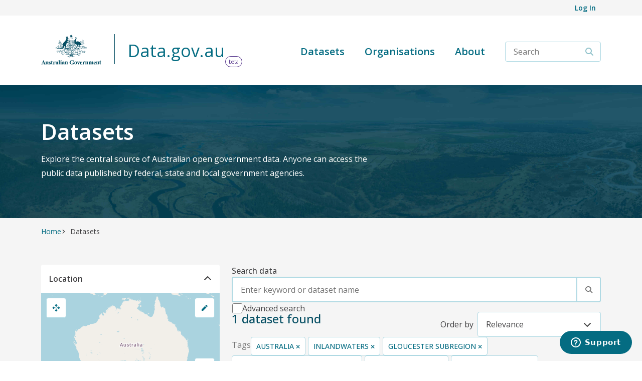

--- FILE ---
content_type: text/html; charset=UTF-8
request_url: https://data.gov.au/banner
body_size: 6325
content:
<!DOCTYPE html>
<html lang="en" dir="ltr">
  <head>
    <meta charset="utf-8" />
<script>(function(w,d,s,l,i){w[l]=w[l]||[];w[l].push({'gtm.start':
new Date().getTime(),event:'gtm.js'});var f=d.getElementsByTagName(s)[0],
j=d.createElement(s),dl=l!='dataLayer'?'&amp;l='+l:'';j.async=true;j.src=
'https://www.googletagmanager.com/gtm.js?id='+i+dl;f.parentNode.insertBefore(j,f);
})(window,document,'script','dataLayer','GTM-TKL39FN4');
</script>
<meta name="Generator" content="Drupal 10 (https://www.drupal.org)" />
<meta name="MobileOptimized" content="width" />
<meta name="HandheldFriendly" content="true" />
<meta name="viewport" content="width=device-width, initial-scale=1, shrink-to-fit=no" />
<meta http-equiv="x-ua-compatible" content="ie=edge" />
<link rel="icon" href="/themes/custom/dga/favicon.ico" type="image/vnd.microsoft.icon" />
<link rel="canonical" href="https://data.gov.au/banner" />
<link rel="shortlink" href="https://data.gov.au/node/64" />

    <title>Banner | Data.gov.au</title>
    <link rel="stylesheet" media="all" href="/sites/default/files/css/css_eu38wyfUpItG_1xqWhKCpMyqzaisN5AtBSDK3Hm68v8.css?delta=0&amp;language=en&amp;theme=dga&amp;include=eJyNi0sOwyAMBS8E4UjIgEuR_ImwaZXbV82mUrrJZhZv5hVVN5-w5wJzDk0PnRzKdWU0g46WafSn_3vRhqHqxFSVdxUUt-1axcgo62aWq9Jisbs5w5DQOqROWoCi-UFDejjl7zOqSvrCgh3myKmAYXgNfFs6ubG2RfgBhsZvFg" />
<link rel="stylesheet" media="all" href="//cdn.jsdelivr.net/npm/bootstrap-icons/font/bootstrap-icons.css" crossorigin="anonymous" />
<link rel="stylesheet" media="all" href="/sites/default/files/css/css_PUKq7tkTWp8O1CSsexDCxTpTvnea-uVUmQNsSZ20qa4.css?delta=2&amp;language=en&amp;theme=dga&amp;include=eJyNi0sOwyAMBS8E4UjIgEuR_ImwaZXbV82mUrrJZhZv5hVVN5-w5wJzDk0PnRzKdWU0g46WafSn_3vRhqHqxFSVdxUUt-1axcgo62aWq9Jisbs5w5DQOqROWoCi-UFDejjl7zOqSvrCgh3myKmAYXgNfFs6ubG2RfgBhsZvFg" />

    <script src="https://use.fontawesome.com/releases/v6.4.0/js/all.js" defer crossorigin="anonymous"></script>
<script src="https://use.fontawesome.com/releases/v6.4.0/js/v4-shims.js" defer crossorigin="anonymous"></script>

  </head>
  <body class="layout-no-sidebars has-featured-top page-node-64 path-node node--type-article">
    <a href="#main-content" class="visually-hidden-focusable">
      Skip to main content
    </a>
    <noscript><iframe src="https://www.googletagmanager.com/ns.html?id=GTM-TKL39FN4" height="0" width="0" style="display:none;visibility:hidden;"></iframe>
</noscript>
      <div class="dialog-off-canvas-main-canvas" data-off-canvas-main-canvas>
    
<div id="page-wrapper">
  <div id="page">
    <header id="header" class="header" role="banner" aria-label="Site header">
                        <nav class="navbar navbar-dark bg-secondary" id="navbar-top">
                    <div class="container">
                        
                <section class="row region region-top-header">
    <div id="block-dga-ckanloginblock" class="block block-dga-main block-ckan-login-block">
  
    
      <div class="content">
      <ul class="clearfix nav flex-row" data-component-id="bootstrap_barrio:menu_columns"><li class="nav-item"><a href="/data/user/login" class="nav-link nav-link--user-login text-decoration-none">Log In</a></li></ul>
    </div>
  </div>

  </section>

                                  </div>
                    </nav>
                          <nav class="navbar navbar-dark bg-primary navbar-expand-lg" id="navbar-main">
                        <div class="container">
                          
    <a href="/" title="Home" rel="home" class="navbar-brand">
          <img src="/themes/custom/dga/logo.svg" alt="Home" class="img-fluid d-inline-block align-top" />
        <span class="site-name-delimiter"></span>
    <span class="site-name site-beta">Data.gov.au</span>
  </a>

  <button class="navbar-toggler collapsed" type="button" data-bs-toggle="collapse" data-bs-target="#navbarScroll" aria-controls="navbarScroll" aria-expanded="true" aria-label="Toggle navigation" data-once="bind-click-event">
    <span class="navbar-toggler-icon d-lg-none"></span>
  </button>
  <div class="navbar-nav-search collapse navbar-collapse" id="navbarScroll">
    <nav role="navigation" aria-labelledby="block-dga-main-menu-menu" id="block-dga-main-menu" class="block block-menu navigation menu--main">
            
  <h6 class="visually-hidden" id="block-dga-main-menu-menu">Main navigation</h6>
  

        
              <ul class="clearfix nav navbar-nav" data-component-id="bootstrap_barrio:menu_main">
                    <li class="nav-item">
                          <a href="/data/dataset" class="nav-link nav-link--data-dataset">Datasets</a>
              </li>
                <li class="nav-item">
                          <a href="/data/organization" class="nav-link nav-link--data-organization">Organisations</a>
              </li>
                <li class="nav-item">
                          <a href="/about" class="nav-link nav-link--about" data-drupal-link-system-path="node/5">About</a>
              </li>
        </ul>
  



  </nav>

    <div class="d-block d-lg-flex">
    <div class="views-exposed-form block block-dga-main block-ckan-search-block" data-drupal-selector="views-exposed-form-dga-database-search-page-search" id="block-dga-ckansearchblock">
  
    
      <div class="content">
      <div class="ckan-search-form">
<form action="/search" method="get" id="views-exposed-form-dga-database-search-page-search" accept-charset="UTF-8">
  <div class="d-flex flex-wrap">
  <div class="col-12">





          <div class="js-form-item js-form-type-textfield form-type-textfield js-form-item-key form-item-key mb-3">
          <label for="edit-key">Search</label>
                    <input placeholder="Search" class="lh-lg border-dga-light-blue form-control" data-drupal-selector="edit-key" type="text" id="edit-key" name="key" value="" size="30" maxlength="128" />

                      </div>
</div><div data-drupal-selector="edit-actions" class="form-actions js-form-wrapper form-wrapper mb-3" id="edit-actions">

<button data-drupal-selector="edit-submit-dga-database-search" type="submit" id="edit-submit-dga-database-search" value="Search" class="button js-form-submit form-submit btn btn-primary" aria-label="Search">
  <i class="fa fa-search"></i>
  <span class="visually-hidden">Search</span>
</button>

</div>

</div>

</form>
</div>
    </div>
  </div>

    </div>
  </div>

                                                    </div>
                      </nav>
                  </header>
                      <div class="featured-top">
          <aside class="featured-top__inner section container clearfix" role="complementary">
              <section class="row region region-featured-top">
    <div data-drupal-messages-fallback class="hidden"></div>

  </section>

          </aside>
        </div>
              <div id="main-wrapper" class="layout-main-wrapper clearfix">
              <div id="main" class="container  pb-5 pt-3">
          
      <div id="block-dga-breadcrumbs" class="block block-system block-system-breadcrumb-block">
  
    
      <div class="content">
      
  <nav role="navigation" aria-label="breadcrumb" style="">
  <ol class="breadcrumb mb-5">
            <li class="breadcrumb-item">
        <a href="/">Home</a>
      </li>
        </ol>
</nav>

    </div>
  </div>

  
          <div class="row row-offcanvas row-offcanvas-left clearfix">
              <main class="main-content col" id="content" role="main">
                <section class="section">
                  <a href="#main-content" id="main-content" tabindex="-1"></a>
                  
      <div id="block-dga-page-title" class="block block-core block-page-title-block">
  
    
      <div class="content">
      
  <h1 class="title"><span class="field field--name-title field--type-string field--label-hidden">Banner</span>
</h1>


    </div>
  </div>
<div id="block-dga-content" class="block block-system block-system-main-block">
  
    
      <div class="content">
      

<article data-history-node-id="64" class="node node--type-article node--view-mode-full clearfix">
  <header>
    
        
          <div class="node__meta">
        <article class="profile">
  </article>

                  <em>
            Submitted by <span class="field field--name-uid field--type-entity-reference field--label-hidden"><span>jlangdown</span></span>
 on <span class="field field--name-created field--type-created field--label-hidden"><time datetime="2025-08-26T05:18:05+00:00" title="Tuesday, August 26, 2025 - 05:18" class="datetime">Tue, 08/26/2025 - 05:18</time>
</span>
          </em>
                
      </div>
      </header>
  <div class="node__content clearfix">
    
            <div class="clearfix text-formatted field field--name-body field--type-text-with-summary field--label-hidden field__item"><p>DISABLED</p><div style="background-color:#ffa500;box-shadow:#00000080 0px 4px 4px 0px;color:black;padding:8px;position:sticky;text-align:center;top:0;z-index:501;"><p class="container" style="line-height:normal;margin-bottom:0;margin-top:0;padding:0;"><span data-teams="true">The Data.gov.au team is aware of a system outage impacting the availability of datasets on the website, including API access. This is currently under investigation and we apologise for any inconvenience caused.</span></p></div></div>
      


  </div>
</article>

    </div>
  </div>

  
                </section>
              </main>
                                  </div>
        </div>
          </div>
          <div class="featured-bottom py-5">
        <aside class="container clearfix" role="complementary">
            <section class="row region region-featured-bottom-first">
    <div class="views-element-container block block-views block-views-blockcustodians-block-block-1" id="block-dga-views-block-custodians-block-block-1">
  
    
      <div class="content">
      <div><div class="view view-custodians-block view-id-custodians_block view-display-id-block_1 js-view-dom-id-06550b5949f9a70c2136750e57b77c9a15a990790596825b8d096ab6b04135ba">
  
    
      
      <div class="view-content row">
          <div class="views-row">
    
            <div class="clearfix text-formatted field field--name-body field--type-text-with-summary field--label-hidden field__item"><p class="mb-0">We acknowledge the Traditional Custodians of Country throughout Australia and their connections to land, seas, skies and community. We pay our respect to their Elders past and present, and extend that respect to all Aboriginal and Torres Strait Islander people.</p></div>
      
  </div>

    </div>
  
          </div>
</div>

    </div>
  </div>

  </section>

          
          
        </aside>
      </div>
        <footer class="site-footer">
              <div class="container">
                      <div class="site-footer__top row clearfix">
              <div class="col col-md-3 col-sm-12">
                  <section class="row region region-footer-first">
    <nav role="navigation" aria-labelledby="block-dga-site-menu" id="block-dga-site" class="block block-menu navigation menu--site">
      
  <h6 id="block-dga-site-menu">Data.gov.au</h6>
  

        
                  <ul class="clearfix nav" data-component-id="bootstrap_barrio:menu">
                    <li class="nav-item">
                <a href="/about" class="nav-link nav-link--about" data-drupal-link-system-path="node/5">About</a>
              </li>
                <li class="nav-item">
                <a href="/privacy-policy" class="nav-link nav-link--privacy-policy" data-drupal-link-system-path="node/17">Privacy Policy</a>
              </li>
                <li class="nav-item">
                <a href="/recent-developments" class="nav-link nav-link--recent-developments" data-drupal-link-system-path="node/18">Recent Developments</a>
              </li>
                <li class="nav-item">
                <a href="mailto:support@data.gov.au" class="nav-link nav-link-mailtosupportdatagovau">Contact us</a>
              </li>
        </ul>
  



  </nav>

  </section>

              </div>
              <div class="col col-md-3 col-sm-12">
                  <section class="row region region-footer-second">
    <nav role="navigation" aria-labelledby="block-dga-publishers-menu" id="block-dga-publishers" class="block block-menu navigation menu--publishers">
      
  <h6 id="block-dga-publishers-menu">Publishers</h6>
  

        
                  <ul class="clearfix nav" data-component-id="bootstrap_barrio:menu">
                    <li class="nav-item">
                <a href="/data/user/login" class="nav-link nav-link--data-user-login">Login</a>
              </li>
                <li class="nav-item">
                <a href="/user-guide" class="nav-link nav-link--user-guide" data-drupal-link-system-path="node/20">User guide</a>
              </li>
        </ul>
  



  </nav>

  </section>

              </div>
              <div class="col col-md-3 col-sm-12">
                  <section class="row region region-footer-third">
    <nav role="navigation" aria-labelledby="block-dga-developers-menu" id="block-dga-developers" class="block block-menu navigation menu--developers">
      
  <h6 id="block-dga-developers-menu">Developers</h6>
  

        
                  <ul class="clearfix nav" data-component-id="bootstrap_barrio:menu">
                    <li class="nav-item">
                <a href="https://docs.ckan.org/en/2.11/api/index.html" class="nav-link nav-link-https--docsckanorg-en-211-api-indexhtml">CKAN Documentation</a>
              </li>
        </ul>
  



  </nav>

  </section>

              </div>
              <div class="col col-md-3 col-sm-12">
                
              </div>
            </div>
                                <div class="site-footer__bottom">
                <section class="row region region-footer-fifth">
    <nav role="navigation" aria-labelledby="block-dga-footer-menu" id="block-dga-footer" class="block block-menu navigation menu--footer">
            
  <h6 class="visually-hidden" id="block-dga-footer-menu">Footer</h6>
  

        
              <ul class="clearfix nav flex-row" data-component-id="bootstrap_barrio:menu_columns">
                    <li class="nav-item">
                <a href="/accessibility" class="nav-link nav-link--accessibility" data-drupal-link-system-path="node/26">Accessibility</a>
              </li>
                <li class="nav-item">
                <a href="/about#terms-of-use" class="nav-link nav-link--aboutterms-of-use" data-drupal-link-system-path="node/5">Copyright</a>
              </li>
                <li class="nav-item">
                <a href="/about#terms-of-use" class="nav-link nav-link--aboutterms-of-use" data-drupal-link-system-path="node/5">Disclaimers</a>
              </li>
        </ul>
  



  </nav>
<div id="block-dga-copyright" class="block-content-basic block block-block-content block-block-content40e36bee-6316-4d2f-8366-368b6e656e4e">
  
    
      <div class="content">
      
            <div class="clearfix text-formatted field field--name-body field--type-text-with-summary field--label-hidden field__item"><p>© Commonwealth of Australia. With the exception of the Commonwealth Coat of Arms and where otherwise noted, this work is licensed under the CC BY 4.0 license.</p></div>
      
    </div>
  </div>

  </section>

            </div>
                  </div>
          </footer>
  </div>

  <button type="button" id="btn-back-to-top" class="btn btn-danger btn-floating btn-lg rounded-circle border border-white" aria-label="Back to Top">
    <i class="fas fa-chevron-up"></i>
    <span class="visually-hidden">Back to Top</span>
  </button>

</div>

  </div>

    
    <script type="application/json" data-drupal-selector="drupal-settings-json">{"path":{"baseUrl":"\/","pathPrefix":"","currentPath":"node\/64","currentPathIsAdmin":false,"isFront":false,"currentLanguage":"en"},"pluralDelimiter":"\u0003","suppressDeprecationErrors":true,"ajaxTrustedUrl":{"\/search":true},"user":{"uid":0,"permissionsHash":"70187a429a3783abda8ffd3b3184fb79dec8e4757442b95b17f3225c3beca666"}}</script>
<script src="/sites/default/files/js/js_EPPakWybu62rYviYxzZY7DOgOSGbvbd5V0paZp8dNNI.js?scope=footer&amp;delta=0&amp;language=en&amp;theme=dga&amp;include=eJx9yUEOgCAMAMEPAX0SqVCRhLbGVo2_l6Mnb7uZ2hBqw8jYxVEKhXnQhi44ovkzurSw6rSbTJng08muX0u2dQ5McuZF1c0P3HMvKlCqvCFAL08"></script>
<script src="//cdn.jsdelivr.net/npm/bootstrap@5.3.7/dist/js/bootstrap.bundle.min.js"></script>
<script src="https://data.gov.au/data/dataset/2b491307-2db1-4d1b-a9f9-ba021c3fe2e0/resource/9fa99c8c-7b43-48ed-a2e1-b5a7d6bf8c51/download/banner.js" crossorigin="anonymous"></script>
<script src="/sites/default/files/js/js_Q2C0WVnB4JjKMBePWbPC3ZJes4r-Jwwi0QyZLPHWnmU.js?scope=footer&amp;delta=3&amp;language=en&amp;theme=dga&amp;include=eJx9yUEOgCAMAMEPAX0SqVCRhLbGVo2_l6Mnb7uZ2hBqw8jYxVEKhXnQhi44ovkzurSw6rSbTJng08muX0u2dQ5McuZF1c0P3HMvKlCqvCFAL08"></script>

    
    <!-- Start of datagovau Zendesk Widget script --> 
      <script id="ze-snippet" src="https://static.zdassets.com/ekr/snippet.js?key=b6aac038-b1c4-490b-ba64-ecede8e77ac7"> </script> 
    <!-- End of datagovau Zendesk Widget script -->
  </body>
</html>


--- FILE ---
content_type: text/html; charset=utf-8
request_url: https://data.gov.au/data/dataset/dga-load-facets
body_size: 456
content:

  
  
  
  
  
  <li class="nav-item m-0 p-0 py-2 "
           hidden>
    <a href="/data/dataset/?license_id=Creative+Commons+Attribution+3.0+Australia,+http://creativecommons.org/licenses/by/3.0/au/,+(c)+Commonwealth+of+Australia+(Geoscience+Australia)+2014&amp;res_format=ZIP&amp;tags=oceans"
       class="facet-item d-flex align-items-center m-0 p-0 ">
      
      <input type="checkbox"
             id="tags-7176be85"
             name="tags"
             value="oceans"
              
             onclick="event.stopPropagation();"
             onchange="window.location.href='/data/dataset/?license_id=Creative+Commons+Attribution+3.0+Australia,+http://creativecommons.org/licenses/by/3.0/au/,+(c)+Commonwealth+of+Australia+(Geoscience+Australia)+2014&amp;res_format=ZIP&amp;tags=oceans'">
      <label for="tags-7176be85" class="ms-2">
        <span class="item-label">oceans (1)</span>
      </label>
    </a>
  </li>

  
  
  
  
  
  <li class="nav-item m-0 p-0 py-2 "
           hidden>
    <a href="/data/dataset/?license_id=Creative+Commons+Attribution+3.0+Australia,+http://creativecommons.org/licenses/by/3.0/au/,+(c)+Commonwealth+of+Australia+(Geoscience+Australia)+2014&amp;res_format=ZIP&amp;tags=structure"
       class="facet-item d-flex align-items-center m-0 p-0 ">
      
      <input type="checkbox"
             id="tags-07414f4e"
             name="tags"
             value="structure"
              
             onclick="event.stopPropagation();"
             onchange="window.location.href='/data/dataset/?license_id=Creative+Commons+Attribution+3.0+Australia,+http://creativecommons.org/licenses/by/3.0/au/,+(c)+Commonwealth+of+Australia+(Geoscience+Australia)+2014&amp;res_format=ZIP&amp;tags=structure'">
      <label for="tags-07414f4e" class="ms-2">
        <span class="item-label">structure (1)</span>
      </label>
    </a>
  </li>

  
  
  
  
  
  <li class="nav-item m-0 p-0 py-2 "
           hidden>
    <a href="/data/dataset/?license_id=Creative+Commons+Attribution+3.0+Australia,+http://creativecommons.org/licenses/by/3.0/au/,+(c)+Commonwealth+of+Australia+(Geoscience+Australia)+2014&amp;res_format=ZIP&amp;tags=Sydney+Basin+bioregion"
       class="facet-item d-flex align-items-center m-0 p-0 ">
      
      <input type="checkbox"
             id="tags-6dd1d8d5"
             name="tags"
             value="Sydney Basin bioregion"
              
             onclick="event.stopPropagation();"
             onchange="window.location.href='/data/dataset/?license_id=Creative+Commons+Attribution+3.0+Australia,+http://creativecommons.org/licenses/by/3.0/au/,+(c)+Commonwealth+of+Australia+(Geoscience+Australia)+2014&amp;res_format=ZIP&amp;tags=Sydney+Basin+bioregion'">
      <label for="tags-6dd1d8d5" class="ms-2">
        <span class="item-label">Sydney Basin bioregion (1)</span>
      </label>
    </a>
  </li>

  
  
  
  
  
  <li class="nav-item m-0 p-0 py-2 "
           hidden>
    <a href="/data/dataset/?license_id=Creative+Commons+Attribution+3.0+Australia,+http://creativecommons.org/licenses/by/3.0/au/,+(c)+Commonwealth+of+Australia+(Geoscience+Australia)+2014&amp;res_format=ZIP&amp;tags=transportation"
       class="facet-item d-flex align-items-center m-0 p-0 ">
      
      <input type="checkbox"
             id="tags-4d709210"
             name="tags"
             value="transportation"
              
             onclick="event.stopPropagation();"
             onchange="window.location.href='/data/dataset/?license_id=Creative+Commons+Attribution+3.0+Australia,+http://creativecommons.org/licenses/by/3.0/au/,+(c)+Commonwealth+of+Australia+(Geoscience+Australia)+2014&amp;res_format=ZIP&amp;tags=transportation'">
      <label for="tags-4d709210" class="ms-2">
        <span class="item-label">transportation (1)</span>
      </label>
    </a>
  </li>


--- FILE ---
content_type: text/css; charset=utf-8
request_url: https://data.gov.au/data/webassets/ckanext-admin_panel/a403236d-admin_panel.css
body_size: 5730
content:
@import"https://fonts.googleapis.com/css2?family=Montserrat:ital,wght@0,100..900;1,100..900&display=swap";:root{--ap-body-bg: white;--ap-border-color: #CED4DA;--ap-color: #1F3044;--ap-color-hover: black;--ap-color-link: #2A77A7;--ap-color-link-hover: #205a7e;--ap-color-help: #575757;--ap-toolbar-bg: #F5F5F5;--ap-toolbar-color: #335A79;--ap-toolbar-border: #CED4DA;--ap-toolbar-home-btn-bg: #2A77A7;--ap-toolbar-home-btn-border: #2A77A7;--ap-toolbar-home-btn-color: white;--ap-accordion-arrow: url("data:image/svg+xml,<svg xmlns='http://www.w3.org/2000/svg' viewBox='0 0 16 16' fill='%231F3044'%3e%3cpath fill-rule='evenodd' d='M1.646 4.646a.5.5 0 0 1 .708 0L8 10.293l5.646-5.647a.5.5 0 0 1 .708.708l-6 6a.5.5 0 0 1-.708 0l-6-6a.5.5 0 0 1 0-.708z'/></svg>");--ap-accordion-bg: #F5F5F5;--ap-nav-item-bg: white;--ap-nav-item-bg-hover: #E9ECEF;--ap-primary-btn-bg: #2A77A7;--ap-primary-btn-color: white;--ap-primary-btn-border: #2A77A7;--ap-primary-btn-hover-bg: #216C9A;--ap-primary-btn-hover-color: white;--ap-secondary-btn-bg: white;--ap-secondary-btn-color: #1F3044;--ap-secondary-btn-border: #CED4DA;--ap-secondary-btn-hover-bg: #CED4DA;--ap-secondary-btn-hover-color: #1F3044;--ap-outline-primary-btn-bg: white;--ap-outline-primary-btn-color: #2A77A7;--ap-outline-primary-btn-border: #2A77A7;--ap-outline-primary-btn-hover-bg: #2A77A7;--ap-outline-primary-btn-hover-color: white;--ap-outline-secondary-btn-bg: white;--ap-outline-secondary-btn-color: #1F3044;--ap-outline-secondary-btn-border: #CED4DA;--ap-outline-secondary-btn-hover-bg: #CED4DA;--ap-outline-secondary-btn-hover-color: #1F3044;--ap-danger-btn-bg: #C6898B;--ap-danger-btn-color: white;--ap-danger-btn-border: #C6898B;--ap-danger-btn-hover-bg: #C07173;--ap-danger-btn-hover-color: white;--ap-black-btn-bg: #2A3A4D;--ap-black-btn-color: white;--ap-black-btn-border: #2A3A4D;--ap-black-btn-hover-bg: #1F3044;--ap-black-btn-hover-color: white;--ap-black-btn-outline-color: #335A79;--ap-success-btn-bg: #3A833A;--ap-success-btn-color: white;--ap-success-btn-border: #3A833A;--ap-success-btn-hover-bg: #2F6C2F;--ap-success-btn-hover-color: white;--ap-form-control-bg: white;--ap-form-control-color: #1F3044;--ap-form-control-border: #CED4DA;--ck-color-base-background: white;--ap-modal-close: url("data:image/svg+xml,%3csvg xmlns='http://www.w3.org/2000/svg' viewBox='0 0 16 16' fill='%23000'%3e%3cpath d='M.293.293a1 1 0 011.414 0L8 6.586 14.293.293a1 1 0 111.414 1.414L9.414 8l6.293 6.293a1 1 0 01-1.414 1.414L8 9.414l-6.293 6.293a1 1 0 01-1.414-1.414L6.586 8 .293 1.707a1 1 0 010-1.414z'/%3e%3c/svg%3e")}body[admin-panel-theme=dark]{--ap-body-bg: #1F3044;--ap-border-color: white;--ap-color: white;--ap-color-hover: white;--ap-color-link: #64ACD8;--ap-color-link-hover: #3b96ce;--ap-color-help: #C8CBD0;--ap-toolbar-bg: #2A3A4D;--ap-toolbar-color: white;--ap-toolbar-border: #335A79;--ap-toolbar-home-btn-bg: #2A77A7;--ap-toolbar-home-btn-border: #2A77A7;--ap-accordion-arrow: url("data:image/svg+xml,<svg xmlns='http://www.w3.org/2000/svg' viewBox='0 0 16 16' fill='white'><path fill-rule='evenodd' d='M1.646 4.646a.5.5 0 0 1 .708 0L8 10.293l5.646-5.647a.5.5 0 0 1 .708.708l-6 6a.5.5 0 0 1-.708 0l-6-6a.5.5 0 0 1 0-.708z'/></svg>");--ap-accordion-bg: #2A3A4D;--ap-nav-item-bg: #1F3044;--ap-nav-item-bg-hover: #335A79;--ap-form-control-bg: #2A3A4D;--ap-form-control-color: white;--ap-form-control-border: #335A79;--ck-color-base-background: #2A3A4D;--ck-color-engine-placeholder-text: #C8CBD0;--ck-color-base-border: #335A79;--ap-modal-close: url("data:image/svg+xml,%3csvg xmlns='http://www.w3.org/2000/svg' viewBox='0 0 16 16' fill='%23fff'%3e%3cpath d='M.293.293a1 1 0 011.414 0L8 6.586 14.293.293a1 1 0 111.414 1.414L9.414 8l6.293 6.293a1 1 0 01-1.414 1.414L8 9.414l-6.293 6.293a1 1 0 01-1.414-1.414L6.586 8 .293 1.707a1 1 0 010-1.414z'/%3e%3c/svg%3e")}body[admin-panel=true]{font-family:"Montserrat",sans-serif;background-color:var(--ap-body-bg);color:var(--ap-color)}body[admin-panel=true] #content{padding-top:1rem}body[admin-panel=true] div.main,body[admin-panel=true] div.main #content{background:var(--ap-body-bg)}body[admin-panel=true] a{color:var(--ap-color-link)}body[admin-panel=true] a:hover,body[admin-panel=true] a:focus,body[admin-panel=true] a:active{color:var(--ap-color-link-hover)}.masthead{position:relative}.masthead .container .debug{position:absolute}.ap-content h1{font-size:1.625rem;margin-bottom:4.375rem;font-weight:700}.ap-collection .form-group{margin-bottom:0}.ap-collection .form-group .btn{top:0}.ap-collection .ap-collection--form{margin-bottom:1.875rem}.ap-collection .bulk-actions .form-group{margin-bottom:1.875rem}body.filters-modal #admin-panel{z-index:0}#admin-panel{font-family:"Montserrat",sans-serif;font-size:12px;background:var(--ap-toolbar-bg);border:1px solid var(--ap-toolbar-border);color:var(--ap-toolbar-color);position:sticky;z-index:999;top:0;width:100%}#admin-panel .navbar{background:var(--ap-toolbar-bg)}#admin-panel .navbar .navbar-brand{color:var(--ap-toolbar-color);margin-right:0}#admin-panel .navbar .navbar-brand svg{transform:scale(0.9)}#admin-panel .navbar .navbar-brand svg #svg_1{fill:var(--ap-color)}#admin-panel .navbar .dropdown-menu{box-shadow:unset}#admin-panel .navbar .dropdown-menu.submenu .dropdown-item li,#admin-panel .navbar .dropdown-menu.submenu .dropdown-item a{border-top-left-radius:4px;border-bottom-left-radius:4px}#admin-panel .navbar .nav-item{display:flex;font-weight:600;line-height:21px}#admin-panel .navbar .nav-item .nav-link{padding:7px 13px;color:var(--ap-toolbar-color);display:flex;gap:6px;align-items:center;text-align:center}#admin-panel .navbar .nav-item .dropdown-menu{background:var(--ap-toolbar-bg);background:var(--ap-nav-item-bg);min-width:12rem}#admin-panel .navbar .nav-item .dropdown-menu.show{border:1px solid var(--ap-toolbar-border);border-radius:0;margin-top:0;padding:0}#admin-panel .navbar .nav-item .dropdown-menu.show .nav-item{border:unset}#admin-panel .navbar .nav-item .dropdown-menu.show .dropdown-item{color:var(--ap-toolbar-color);font-size:12px;background:var(--ap-nav-item-bg);padding:.25rem 1rem;font-weight:600}#admin-panel .navbar .nav-item .dropdown-menu.show .dropdown-item.with-subitems{display:flex;gap:12px;align-items:center}#admin-panel .navbar .nav-item .dropdown-menu.show .dropdown-item.with-subitems i{font-size:.75rem}#admin-panel .navbar .nav-item .dropdown-menu.show .dropdown-item:hover,#admin-panel .navbar .nav-item .dropdown-menu.show .dropdown-item:focus,#admin-panel .navbar .nav-item .dropdown-menu.show .dropdown-item:active{background:var(--ap-nav-item-bg-hover)}#admin-panel .navbar .nav-item:not(.dropdown):hover{background:var(--ap-nav-item-bg-hover)}#admin-panel .navbar .nav-item.active{background-color:var(--ap-nav-item-bg-hover)}#admin-panel .navbar .nav-item.dropdown .ap-dropdown-toggle:after{margin-left:0;vertical-align:.155em}#admin-panel .navbar .nav-item.dropdown .nav-link.main-link:hover,#admin-panel .navbar .nav-item.dropdown .nav-link.ap-dropdown-toggle:hover{background:var(--ap-nav-item-bg-hover);color:var(--ap-color-hover)}#admin-panel .navbar-toggler{border:1px solid var(--ap-toolbar-border);border-radius:0;color:var(--ap-toolbar-color);z-index:1}@media(max-width: 992px){#admin-panel .navbar .nav-item{flex-wrap:wrap}#admin-panel .navbar .nav-item:not(.dropdown) .nav-link{width:100%}#admin-panel .navbar .nav-item.dropdown{justify-content:space-between}#admin-panel .navbar .nav-item ul.dropdown-menu{flex-basis:100%}#admin-panel .navbar .nav-item ul.dropdown-menu .submenu.dropdown-menu.show{margin:.5rem .7rem}}@media(min-width: 992px){#admin-panel .navbar{padding:0}#admin-panel .navbar .navbar-brand{padding:0 10px 0 0}#admin-panel .navbar .nav-item{padding:0;border:1px solid var(--ap-toolbar-border);border:unset;border-right:1px solid var(--ap-toolbar-border)}#admin-panel .navbar .nav-item.ms-lg-auto{border-left:1px solid var(--ap-toolbar-border)}#admin-panel .navbar .nav-item .dropdown-menu.show{border-bottom-left-radius:4px;border-bottom-right-radius:4px;margin-left:-1px}#admin-panel .navbar .nav-item .dropdown-menu.show>li:last-of-type,#admin-panel .navbar .nav-item .dropdown-menu.show>li .dropdown-item:last-of-type{border-bottom-left-radius:4px;border-bottom-right-radius:4px}#admin-panel .navbar .nav-item.nav-item-home{max-width:37px;border:1px solid var(--ap-toolbar-home-btn-border);background-color:var(--ap-toolbar-home-btn-bg)}#admin-panel .navbar .nav-item.nav-item-home .nav-link{padding:0 11px;color:var(--ap-toolbar-home-btn-color)}#admin-panel .navbar .nav-item.nav-item-home:hover{background-color:var(--ap-toolbar-home-btn-bg)}#admin-panel .dropdown-menu li{position:relative}#admin-panel .nav-item .submenu{position:absolute;left:100%;top:0;border:1px solid var(--ap-toolbar-border);border-radius:0;border-top-right-radius:4px;border-bottom-right-radius:4px;padding:0;overflow:hidden}#admin-panel .nav-item .submenu>li:first-of-type,#admin-panel .nav-item .submenu>li .dropdown-item:first-of-type{border-top-right-radius:4px}#admin-panel .nav-item .submenu>li:last-of-type,#admin-panel .nav-item .submenu>li .dropdown-item:last-of-type{border-bottom-right-radius:4px}#admin-panel .nav-item .submenu-left{right:100%;left:auto}#admin-panel .dropdown-menu>li:hover{background:var(--ap-nav-item-bg-hover)}#admin-panel .dropdown-menu>li:hover>.submenu{display:block}}body[admin-panel=true] .sort-trigger,#admin-panel .sort-trigger{color:var(--ap-color)}body[admin-panel=true] .btn,body[admin-panel=true] a.btn,#admin-panel .btn,#admin-panel a.btn{border-radius:4px;font-weight:500;padding:6px 12px;font-size:1rem;box-shadow:none;display:inline-block;border:1px solid var(--ap-primary-btn-border);color:var(--ap-color)}body[admin-panel=true] .btn.btn-remove-url,body[admin-panel=true] a.btn.btn-remove-url,#admin-panel .btn.btn-remove-url,#admin-panel a.btn.btn-remove-url{right:0;top:0;height:100%;border-radius:0;border-top-right-radius:.25rem;border-bottom-right-radius:.25rem;display:flex}body[admin-panel=true] .btn.btn-square,body[admin-panel=true] a.btn.btn-square,#admin-panel .btn.btn-square,#admin-panel a.btn.btn-square{min-height:38px;min-width:38px;position:relative}body[admin-panel=true] .btn.btn-square i,body[admin-panel=true] a.btn.btn-square i,#admin-panel .btn.btn-square i,#admin-panel a.btn.btn-square i{position:absolute;transform:translate(-50%, -50%);top:50%}body[admin-panel=true] .btn i,body[admin-panel=true] a.btn i,#admin-panel .btn i,#admin-panel a.btn i{margin-left:0}body[admin-panel=true] .btn.btn-primary,body[admin-panel=true] a.btn.btn-primary,#admin-panel .btn.btn-primary,#admin-panel a.btn.btn-primary{border:1px solid var(--ap-primary-btn-border);background:var(--ap-primary-btn-bg);color:var(--ap-primary-btn-color)}body[admin-panel=true] .btn.btn-primary:hover,body[admin-panel=true] .btn.btn-primary:active,body[admin-panel=true] a.btn.btn-primary:hover,body[admin-panel=true] a.btn.btn-primary:active,#admin-panel .btn.btn-primary:hover,#admin-panel .btn.btn-primary:active,#admin-panel a.btn.btn-primary:hover,#admin-panel a.btn.btn-primary:active{color:var(--ap-primary-btn-hover-color);background-color:var(--ap-primary-btn-hover-bg)}body[admin-panel=true] .btn.btn-primary:focus,body[admin-panel=true] a.btn.btn-primary:focus,#admin-panel .btn.btn-primary:focus,#admin-panel a.btn.btn-primary:focus{box-shadow:inset 0 0px 0px #ced4da,0 0 0 3px #ced4da}body[admin-panel=true] .btn.btn-secondary,body[admin-panel=true] a.btn.btn-secondary,#admin-panel .btn.btn-secondary,#admin-panel a.btn.btn-secondary{border:1px solid var(--ap-secondary-btn-border);background:var(--ap-secondary-btn-bg);color:var(--ap-secondary-btn-color)}body[admin-panel=true] .btn.btn-secondary:hover,body[admin-panel=true] .btn.btn-secondary:active,body[admin-panel=true] a.btn.btn-secondary:hover,body[admin-panel=true] a.btn.btn-secondary:active,#admin-panel .btn.btn-secondary:hover,#admin-panel .btn.btn-secondary:active,#admin-panel a.btn.btn-secondary:hover,#admin-panel a.btn.btn-secondary:active{color:var(--ap-secondary-btn-hover-color);background-color:var(--ap-secondary-btn-hover-bg)}body[admin-panel=true] .btn.btn-secondary:focus,body[admin-panel=true] a.btn.btn-secondary:focus,#admin-panel .btn.btn-secondary:focus,#admin-panel a.btn.btn-secondary:focus{box-shadow:inset 0 0px 0px #ced4da,0 0 0 3px #ced4da}body[admin-panel=true] .btn.btn-outline-primary,body[admin-panel=true] a.btn.btn-outline-primary,#admin-panel .btn.btn-outline-primary,#admin-panel a.btn.btn-outline-primary{border:1px solid var(--ap-outline-primary-btn-border);background:var(--ap-outline-primary-btn-bg);color:var(--ap-outline-primary-btn-color)}body[admin-panel=true] .btn.btn-outline-primary:hover,body[admin-panel=true] .btn.btn-outline-primary:active,body[admin-panel=true] a.btn.btn-outline-primary:hover,body[admin-panel=true] a.btn.btn-outline-primary:active,#admin-panel .btn.btn-outline-primary:hover,#admin-panel .btn.btn-outline-primary:active,#admin-panel a.btn.btn-outline-primary:hover,#admin-panel a.btn.btn-outline-primary:active{color:var(--ap-outline-primary-btn-hover-color);background-color:var(--ap-outline-primary-btn-hover-bg)}body[admin-panel=true] .btn.btn-outline-primary:focus,body[admin-panel=true] a.btn.btn-outline-primary:focus,#admin-panel .btn.btn-outline-primary:focus,#admin-panel a.btn.btn-outline-primary:focus{box-shadow:inset 0 0px 0px #ced4da,0 0 0 3px #ced4da}body[admin-panel=true] .btn.btn-outline-secondary,body[admin-panel=true] a.btn.btn-outline-secondary,#admin-panel .btn.btn-outline-secondary,#admin-panel a.btn.btn-outline-secondary{border:1px solid var(--ap-outline-secondary-btn-border);background:var(--ap-outline-secondary-btn-bg);color:var(--ap-outline-secondary-btn-color)}body[admin-panel=true] .btn.btn-outline-secondary:hover,body[admin-panel=true] .btn.btn-outline-secondary:active,body[admin-panel=true] a.btn.btn-outline-secondary:hover,body[admin-panel=true] a.btn.btn-outline-secondary:active,#admin-panel .btn.btn-outline-secondary:hover,#admin-panel .btn.btn-outline-secondary:active,#admin-panel a.btn.btn-outline-secondary:hover,#admin-panel a.btn.btn-outline-secondary:active{color:var(--ap-outline-secondary-btn-hover-color);background-color:var(--ap-outline-secondary-btn-hover-bg)}body[admin-panel=true] .btn.btn-outline-secondary:focus,body[admin-panel=true] a.btn.btn-outline-secondary:focus,#admin-panel .btn.btn-outline-secondary:focus,#admin-panel a.btn.btn-outline-secondary:focus{box-shadow:inset 0 0px 0px #ced4da,0 0 0 3px #ced4da}body[admin-panel=true] .btn.btn-black,body[admin-panel=true] a.btn.btn-black,#admin-panel .btn.btn-black,#admin-panel a.btn.btn-black{border:1px solid var(--ap-black-btn-border);background:var(--ap-black-btn-bg);color:var(--ap-black-btn-color)}body[admin-panel=true] .btn.btn-black:hover,body[admin-panel=true] .btn.btn-black:active,body[admin-panel=true] a.btn.btn-black:hover,body[admin-panel=true] a.btn.btn-black:active,#admin-panel .btn.btn-black:hover,#admin-panel .btn.btn-black:active,#admin-panel a.btn.btn-black:hover,#admin-panel a.btn.btn-black:active{color:var(--ap-black-btn-hover-color);background-color:var(--ap-black-btn-hover-bg)}body[admin-panel=true] .btn.btn-black:focus,body[admin-panel=true] a.btn.btn-black:focus,#admin-panel .btn.btn-black:focus,#admin-panel a.btn.btn-black:focus{box-shadow:inset 0 0px 0px var(--ap-black-btn-outline-color),0 0 0 3px var(--ap-black-btn-outline-color)}body[admin-panel=true] .btn.btn-danger,body[admin-panel=true] a.btn.btn-danger,#admin-panel .btn.btn-danger,#admin-panel a.btn.btn-danger{border:1px solid var(--ap-danger-btn-border);background:var(--ap-danger-btn-bg);color:var(--ap-danger-btn-color)}body[admin-panel=true] .btn.btn-danger:hover,body[admin-panel=true] .btn.btn-danger:active,body[admin-panel=true] a.btn.btn-danger:hover,body[admin-panel=true] a.btn.btn-danger:active,#admin-panel .btn.btn-danger:hover,#admin-panel .btn.btn-danger:active,#admin-panel a.btn.btn-danger:hover,#admin-panel a.btn.btn-danger:active{color:var(--ap-danger-btn-hover-color);background-color:var(--ap-danger-btn-hover-bg)}body[admin-panel=true] .btn.btn-danger:focus,body[admin-panel=true] a.btn.btn-danger:focus,#admin-panel .btn.btn-danger:focus,#admin-panel a.btn.btn-danger:focus{box-shadow:inset 0 0px 0px #ced4da,0 0 0 3px #ced4da}body[admin-panel=true] .btn.btn-success,body[admin-panel=true] a.btn.btn-success,#admin-panel .btn.btn-success,#admin-panel a.btn.btn-success{border:1px solid var(--ap-success-btn-border);background:var(--ap-success-btn-bg);color:var(--ap-success-btn-color)}body[admin-panel=true] .btn.btn-success:hover,body[admin-panel=true] .btn.btn-success:active,body[admin-panel=true] a.btn.btn-success:hover,body[admin-panel=true] a.btn.btn-success:active,#admin-panel .btn.btn-success:hover,#admin-panel .btn.btn-success:active,#admin-panel a.btn.btn-success:hover,#admin-panel a.btn.btn-success:active{color:var(--ap-success-btn-hover-color);background-color:var(--ap-success-btn-hover-bg)}body[admin-panel=true] .btn.btn-success:focus,body[admin-panel=true] a.btn.btn-success:focus,#admin-panel .btn.btn-success:focus,#admin-panel a.btn.btn-success:focus{box-shadow:inset 0 0px 0px #ced4da,0 0 0 3px #ced4da}body[admin-panel=true] .flash-messages .alert{border:1px solid var(--ap-border-color);border-radius:0}body[admin-panel=true] div.list-group{padding-bottom:.5rem}body[admin-panel=true] div.list-group .list-group-item{padding:.5rem 2rem;border:unset;background:var(--ap-accordion-bg);color:var(--ap-color)}body[admin-panel=true] div.list-group .list-group-item a{font-weight:600}body[admin-panel=true] div.list-group .list-group-item a i{margin-right:4px}body[admin-panel=true] div.list-group .list-group-item.list-group-item--description{color:var(--ap-color)}body[admin-panel=true] div.list-group .list-group-item:last-of-type{margin-bottom:0}body[admin-panel=true] .accordion .accordion-item{background:var(--ap-accordion-bg)}body[admin-panel=true] .accordion .accordion-item .accordion-header .accordion-button{background:inherit;color:var(--ap-color);box-shadow:unset;padding:1.5rem 2rem;font-weight:600}body[admin-panel=true] .accordion .accordion-item .accordion-header .accordion-button:after{background-image:var(--ap-accordion-arrow) !important}body[admin-panel=true] .accordion .accordion-item .accordion-header .accordion-button,body[admin-panel=true] .accordion .accordion-item .accordion-header .accordion-button.collapsed{border-radius:0 !important}body[admin-panel=true] .accordion .accordion-item .accordion-header,body[admin-panel=true] .accordion .accordion-item .accordion-body{padding:0}body[admin-panel=true] .modal .modal-content{color:var(--ap-color);background-color:var(--ap-body-bg);border:1px solid var(--ap-border-color)}body[admin-panel=true] .modal .modal-content .btn-close{background-image:var(--ap-modal-close)}body[admin-panel=true] .toolbar .breadcrumb{font-size:.75rem;margin-bottom:1.5rem}body[admin-panel=true] .toolbar .breadcrumb .home{padding-left:0}body[admin-panel=true] .toolbar .breadcrumb li:before,body[admin-panel=true] .toolbar .breadcrumb li a{color:var(--ap-color)}.table.collection-table{color:var(--ap-color);table-layout:fixed}.table.collection-table .collection-table--cell{word-break:break-all}.table.collection-table .collection-table--header .collection-table--cell{font-weight:bold}.table.collection-table .collection-table--header .collection-table--cell.collection-table--cell-sortable .sort-trigger{border:none;background:none;font-weight:bold;display:flex;gap:.5rem;width:100%;justify-content:space-between}.table.collection-table .collection-table--header .collection-table--cell.collection-table--cell-sortable .sort-trigger:after{font-family:FontAwesome;content:""}.table.collection-table .collection-table--header .collection-table--cell.collection-table--cell-sortable--primary-order .sort-trigger:after{content:""}.table.collection-table .collection-table--header .collection-table--cell.collection-table--cell-sortable--secondary-order .sort-trigger:after{content:""}@media(max-width: 992px){.table.collection-table{table-layout:unset}.table.collection-table .collection-table--cell{word-break:unset}}.table.table-scrollable{table-layout:fixed}.table.table-scrollable td{word-break:break-word}@media(max-width: 768px){.table.table-scrollable{display:block;overflow-x:auto;white-space:nowrap}}.table.table-sortable tbody{border-top:unset}.table.table-sortable tbody th.th-sortable{padding:0}.table.table-sortable tbody th.th-sortable a{padding:.5rem;color:#000;display:block;text-decoration:unset;position:relative;display:flex;align-items:center;justify-content:space-between}.table.table-sortable tbody th.th-sortable a .table-sort{display:block;height:1rem;width:1rem;background:url("data:image/svg+xml,%3csvg xmlns='http://www.w3.org/2000/svg' width='14' height='8'%3e%3cpath d='M1.75.25v1.5h10.5V.25zm0 3v1.5h7.5v-1.5zm0 3v1.5h4.5v-1.5z' fill='%23000f33'/%3e%3c/svg%3e") no-repeat 50% 50%}.table.table-sortable tbody th.th-sortable:hover{border-bottom:1px solid var(--ap-color)}.table.table-sortable tbody th.th-active{border-bottom:1px solid var(--ap-color-link)}.table.table-sortable tbody th.th-active a{color:#003ecc}.table.table-sortable tbody th.th-active a .table-sort.table-sort--desc{background-image:url("data:image/svg+xml,%3csvg xmlns='http://www.w3.org/2000/svg' width='14' height='16' viewBox='0 0 10 12'%3e%3cpath d='M4.25.75v7.938l-2.469-2.47L.72 7.282 5 11.561l4.281-4.28L8.22 6.22 5.75 8.687V.75h-1.5z' fill='%23003ecc'/%3e%3c/svg%3e")}.table.table-sortable tbody th.th-active a .table-sort.table-sort--asc{background-image:url("data:image/svg+xml,%3csvg xmlns='http://www.w3.org/2000/svg' width='14' height='16' viewBox='0 0 10 12'%3e%3cpath d='M5 .44L.719 4.718 1.78 5.78 4.25 3.313v7.937h1.5V3.312l2.469 2.47L9.28 4.718 5 .439z' fill='%23003ecc'/%3e%3c/svg%3e")}.table.table-sortable tbody th.th-active:hover{border-bottom:1px solid var(--ap-color-link)}.table.table-sortable .checkbox-cell input{height:auto}.table.table-sortable .checkbox-cell .form-group{margin:0}.ap-collection--form{display:flex;flex-direction:column;gap:1rem}@media(min-width: 768px){.ap-collection--form{flex-direction:row;align-items:end;gap:.5rem}}.ap-collection--form select{appearance:auto}.ap-collection--form select[multiple]{height:auto}.ap-table-filter{display:flex;flex-direction:column;gap:16px}.ap-table-filter input[type=checkbox]{height:auto}.ap-table-filter select{appearance:auto}.ap-table-filter select[multiple]{height:auto}.ap-table-filter select[multiple] option[selected]{background-color:#19b3e6}.ap-table-filter select#bulk-action{max-width:500px}.ap-table-filter .form-field:nth-child(1){flex-basis:20%}.ap-table-filter .form-field:nth-child(2){flex-basis:20%}.ap-table-filter .form-field:nth-child(3){flex-basis:20%}.ap-table-filter .form-field .form-group{margin:0}.ap-table-filter .form-buttons{flex-basis:5%;display:flex;gap:4px}.ap-table-filter .form-buttons .btn{height:fit-content;height:40px;display:flex;align-items:center}.ap-table-filter .controls{position:relative}.ap-table-filter .controls .btn-search{position:absolute;top:0;right:1px;background:unset;border:none;height:40px;width:40px}@media(min-width: 768px){.ap-table-filter{flex-direction:row;align-items:end;gap:8px}}body[admin-panel=true] input,#admin-panel input{height:38px}body[admin-panel=true] input[type=checkbox],#admin-panel input[type=checkbox]{height:auto}body[admin-panel=true] select,#admin-panel select{height:38px}body[admin-panel=true] #bulk-action,#admin-panel #bulk-action{appearance:auto}@media(min-width: 768px){body[admin-panel=true] #bulk-action,#admin-panel #bulk-action{max-width:600px}}body[admin-panel=true] .form-group .form-control,body[admin-panel=true] .form-group .select2-container-multi .select2-choices,#admin-panel .form-group .form-control,#admin-panel .form-group .select2-container-multi .select2-choices{box-shadow:unset;padding:6px 12px;background:var(--ap-form-control-bg);color:var(--ap-form-control-color);border-color:var(--ap-form-control-border);border-radius:4px}body[admin-panel=true] .form-group .form-select,#admin-panel .form-group .form-select{padding:6px 12px}body[admin-panel=true] .form-group .info-block,#admin-panel .form-group .info-block{color:var(--ap-color-help)}body[admin-panel=true] .ts-control input,body[admin-panel=true] .ts-control select,#admin-panel .ts-control input,#admin-panel .ts-control select{height:unset}.form-group.tom-select input,.form-group.tom-select select{border:1px solid #ced4da;padding:8px;width:100%;border-radius:3px;box-shadow:inset 0 1px 2px rgba(0,0,0,.075)}#ap-notification-toast{display:block;min-width:350px;border-radius:4px;position:fixed;z-index:1000;right:64px;top:10px;padding:16px 24px 16px 24px;background-color:#e1f0d8;border:1px solid #d8e9c7;color:#45753e;font-size:16px}#ap-notification-toast .fa{margin-inline-end:8px}#ap-notification-toast.alert-error{border:1px solid var(--ap-border-color)}#ap-notification-toast.alert-success{border:1px solid var(--ap-border-color)}.badge.badge-day-passed{color:#fff}.badge.badge-priority-urgent{background-color:#f2053e}.badge.badge-priority-high{background-color:#f77825}.badge.badge-priority-medium{background-color:#0887da}.badge.badge-priority-low{background-color:#9c9c9d}

--- FILE ---
content_type: text/css; charset=utf-8
request_url: https://data.gov.au/data/webassets/ckanext-harvest_basket/bfc6e1ec-harvest_basket.css
body_size: 676
content:
.harvest-types.pending input:checked::after {
    content: "\f110";
    position: absolute;
    font-family: 'FontAwesome';
    left: -20px;

    animation: rotate 1s infinite linear;
}

.harvest-checkup-preview.new textarea {
	box-shadow: 0 0 0 0 rgba(0, 0, 0, 1);
	transform: scale(1);
	animation: pulse 1s 1;
}
.harvest-checkup-preview.new.error textarea {
	border-color: red;
	animation: red-pulse 1s 1;
}


@keyframes rotate{
    from {
        transform: rotate(0turn)
    }

    to {
        transform: rotate(1turn);
    }
}

@keyframes pulse {
	0% {
		box-shadow: 0 0 0 0 rgba(0, 0, 0, 0.7);
	}

	70% {
		box-shadow: 0 0 0 10px rgba(0, 0, 0, 0);
	}

	100% {
		box-shadow: 0 0 0 0 rgba(0, 0, 0, 0);
	}
}

@keyframes red-pulse {
	0% {
		box-shadow: 0 0 0 0 red;
	}

	70% {
		box-shadow: 0 0 0 10px rgba(0, 0, 0, 0);
	}

	100% {
		box-shadow: 0 0 0 0 rgba(0, 0, 0, 0);
	}
}

--- FILE ---
content_type: text/css; charset=utf-8
request_url: https://data.gov.au/data/webassets/ckanext-datagovau/1bd9d55d-dga.css
body_size: 48620
content:
@import url(https://fonts.googleapis.com/css?family=Open+Sans:300,400,500,600,700,800,900&display=swap);@import url(https://fonts.googleapis.com/css?family=Inter:400,300,500,600,700,800,900);:root{
--bs-body-font-size:1rem
}.context-info .info .dl .dd{
margin-top:3px;
margin-left:0
}.context-info .nums .dl{
float:left;
width:50%;
margin:5px 0 0;
color:#444
}.context-info .nums .dl .dt{
display:block;
font-size:13px;
font-weight:300
}.context-info .nums .dl .dd{
display:block;
font-size:30px;
font-weight:700;
line-height:36px;
margin-left:0
}.context-info .nums .dl .dd .smallest{
font-size:13px
}.context-info .nums .dl .dd .smaller{
font-size:16px
}.context-info .nums .dl .dd .small{
font-size:21px
}p>a{
text-decoration:underline
}.module .pagination li span{
border-top:none;
border-bottom:none;
padding-top:7px;
padding-bottom:7px
}.visually-hidden{
position:absolute!important;
clip:rect(1px 1px 1px 1px);
clip:rect(1px,1px,1px,1px);
padding:0!important;
border:0!important;
height:1px!important;
width:1px!important;
overflow:hidden
}body:hover .visually-hidden a,body:hover .visually-hidden button,body:hover .visually-hidden input{
display:none!important
}.dataset-resources li a{
background-color:#555
}.badge[data-format*=html],.badge[data-format=html]{
background-color:#4666ce
}.badge[data-format*=json],.badge[data-format=json]{
background-color:#960000
}.badge[data-format*=xml],.badge[data-format=xml]{
background-color:#304d0f
}.badge[data-format*=text],.badge[data-format=text]{
background-color:#5770b3
}.badge[data-format*=csv],.badge[data-format=csv]{
background-color:#b35722
}.badge[data-format*=xls],.badge[data-format=xls]{
background-color:#14820c
}.badge[data-format*=api],.badge[data-format=api]{
background-color:#c714bb
}.hidden-table,.table-view .module-plot-canvas,.table-view span.plot,span.table{
display:none
}.table-view span.table,span.plot{
display:inline
}.table-view .hidden-table{
display:table
}.table-plot-switch{
margin:20px;
position:absolute;
top:0;
right:0
}li .truncator-more{
display:none
}li:hover .truncator-more{
display:inline
}#details:not(.in){
visibility:hidden
}.attribution .ckan-footer-logo{
overflow:hidden
}h3.nav-styled{
display:inline;
font-weight:400;
font-size:1em
}.search-form .search-input.search-giant button{
margin-top:-15px
}.container{
width:100%;
padding-right:.75rem;
padding-left:.75rem;
margin-right:auto;
margin-left:auto
}.main,.primary,.secondary{
background:#f5f5f5
}.module-content{
background:#fff
}[role=main]{
min-height:auto
}.select2-container-multi .select2-search-choice-close{
top:50%;
transform:translateY(-50%)
}.select2-drop.select2-drop-active{
border:1px solid #afd9e3;
border-radius:.5rem;
box-shadow:unset;
background-color:#fff;
margin-top:.25rem;
padding:0
}.select2-drop.select2-drop-active .select2-results{
margin:0;
padding:0;
gap:8;
list-style:none
}.select2-drop.select2-drop-active .select2-results li{
padding:.75rem 1rem;
font-size:1rem;
font-weight:400;
line-height:1.5rem;
color:#414042;
cursor:pointer
}.select2-drop.select2-drop-active .select2-results li .select2-result-label{
padding:0
}.select2-drop.select2-drop-active .select2-results li:hover{
background-color:#cdebf3
}.select2-drop.select2-drop-active .select2-results li.select2-selected{
background-color:#e0e0e0
}.select2-drop.select2-drop-active .select2-results .select2-highlighted{
background-color:#cdebf3
}.select2-drop.select2-drop-active .select2-results .select2-no-results{
color:#414042;
background-color:#f5f5f5;
font-style:italic
}.select2-drop.select2-with-searchbox{
border:1px solid #afd9e3;
border-radius:8px;
box-shadow:unset;
background-color:#fff;
margin-top:8px
}.select2-drop.select2-with-searchbox .select2-search{
padding:8px
}.select2-drop.select2-with-searchbox .select2-search:after{
position:absolute;
top:50%;
right:.8125rem;
display:block;
width:16px;
height:16px;
content:"";
background:url(../../images/search-icon.svg) center center/contain no-repeat;
transform:translateY(-50%);
margin-right:10px
}.select2-drop.select2-with-searchbox .select2-search .select2-input{
width:100%;
padding:8px;
font-size:16px;
font-weight:400;
line-height:24px;
color:#414042;
border:1px solid #afd9e3;
border-radius:4px;
background:0 0;
background-image:none!important
}.select2-drop.select2-with-searchbox .select2-search .select2-input:focus{
outline:0;
border-color:rgb(137.2222222222,199.0555555556,213.7777777778)
}.select2-drop.select2-with-searchbox .select2-results{
margin:0;
padding:8px;
list-style:none
}.select2-drop.select2-with-searchbox .select2-results .select2-result{
padding:8px 16px;
font-size:14px;
font-weight:400;
line-height:24px;
color:#414042;
cursor:pointer
}.select2-drop.select2-with-searchbox .select2-results .select2-result.select2-highlighted,.select2-drop.select2-with-searchbox .select2-results .select2-result:hover{
background-color:#cdebf3
}.select2-drop.select2-with-searchbox .select2-results .select2-result.select2-selected{
background-color:#e0e0e0
}.select2-drop.select2-with-searchbox .select2-results .select2-no-results{
color:#414042;
background-color:#f5f5f5;
font-style:italic
}body{
font-family:"Open Sans",sans-serif
}body .main{
padding:0 0 1.5rem
}body .main #content .row.wrapper{
min-height:auto
}body .main #content .row.wrapper:before{
content:none
}body .main #content .primary,body .main #content .secondary{
padding-left:calc(var(--bs-gutter-x) * .5);
padding-right:calc(var(--bs-gutter-x) * .5)
}body .select2-container{
box-shadow:none;
border:1px solid #afd9e3;
border-radius:.25rem;
padding:0;
width:100%!important
}body .select2-container .select2-choice{
display:flex;
align-items:center;
height:inherit;
width:inherit;
padding:12px 16px;
border:none;
box-shadow:none;
background:0 0
}body .select2-container .select2-choice .select2-chosen{
font-size:1rem;
line-height:1.5rem;
font-weight:400;
color:#414042
}body .select2-container .select2-choice .select2-arrow{
background:0 0;
border:none;
display:flex;
align-items:center;
right:1rem
}body .select2-container .select2-choice .select2-arrow b{
background:0 0!important;
height:auto
}body .select2-container .select2-choice .select2-arrow b:after{
content:"\f078";
font-family:FontAwesome
}body .select2-container .select2-default{
color:#757575!important
}body .select2-container.select2-container-multi .select2-choices{
display:flex;
flex-wrap:wrap;
padding:12px 16px;
border:unset;
border-radius:unset;
background:0 0;
gap:5px
}body .select2-container.select2-container-multi .select2-choices .select2-search-field{
display:flex;
align-items:center
}body .select2-container.select2-container-multi .select2-choices .select2-search-field input.select2-active{
background:#fff!important
}body .select2-container.select2-container-multi .select2-choices .select2-search-field:first-child input{
padding-left:0
}body .select2-container.select2-container-multi .select2-choices .select2-search-choice{
box-sizing:border-box;
display:flex;
flex-direction:row;
align-items:center;
justify-content:space-between;
position:relative;
padding:5px 10px;
gap:4px;
height:35px;
width:auto;
border:1.5px solid #afd9e3;
border-radius:4px;
color:#046c82;
background-color:#fff;
font-size:14px;
font-weight:500;
text-decoration:none;
background-image:unset;
margin:0
}body .select2-container.select2-container-multi .select2-choices .select2-search-choice .select2-search-choice-close{
display:inline-block;
width:16px;
height:16px;
position:relative;
cursor:pointer;
text-decoration:none;
background:unset;
background-image:unset!important;
top:35%
}body .select2-container.select2-container-multi .select2-choices .select2-search-choice .select2-search-choice-close:after{
content:"";
position:absolute;
width:100%;
height:1.5px;
background-color:#046c82;
top:50%;
left:0;
transform:rotate(-45deg)
}body .select2-container.select2-container-multi .select2-choices .select2-search-choice .select2-search-choice-close::before{
content:"";
position:absolute;
width:100%;
height:1.5px;
background-color:#046c82;
top:50%;
left:0;
transform:rotate(45deg)
}body .select2-container.select2-dropdown-open{
box-shadow:0 0 0 4px #9f77e6;
border-color:#afd9e3
}body .select2-container.select2-dropdown-open .select2-choice .select2-chosen{
color:#414042
}body .select2-container.select2-dropdown-open .select2-choice .select2-arrow b:after{
content:"\f077"
}body .select2-container.select2-container-active{
outline:#9f77e6 solid 3px;
outline-offset:0
}body .dga-select2-auto .select2-container{
width:auto!important
}.secondary .module{
background-color:#fff
}.secondary .module .dga-sidebar-divider{
border:1px solid #afd9e3;
background-color:transparent
}.secondary .module .module-heading{
background-color:#fff;
border:unset;
color:#414042;
font-size:20px;
line-height:26px;
font-weight:600;
padding:1rem
}.secondary .module .module-heading i{
display:none
}.secondary .module .module-content{
color:#414042;
border-top:1px solid #cdebf3;
padding:1rem;
font-size:1rem;
line-height:1.5;
font-weight:500
}.secondary .module .module-content a{
color:#046c82
}.secondary .module .module-content .image{
aspect-ratio:1/1
}.secondary .module .module-content .image img{
object-fit:contain
}.secondary .module .module-content .heading,.secondary .module .module-content .heading .title{
color:#054e63;
font-size:20px;
line-height:26px;
font-weight:600;
margin:1rem 0 .25rem
}.secondary .module .module-content .description{
font-size:1rem;
line-height:1.5;
font-weight:400;
margin:.25rem 0
}.secondary .module .module-content .read-more{
margin:0;
padding-bottom:1rem
}.secondary .module .module-content .read-more a{
font-size:1rem;
line-height:1.5;
font-weight:400
}.secondary .module .module-content .read-more a:hover{
text-decoration:none
}.secondary .module .module-content .open-in-map{
padding-top:1rem;
margin:1.5rem 0
}.secondary .module .module-content .open-in-map a{
width:100%;
justify-content:center;
font-weight:600;
color:#fff
}.secondary .module .module-content .open-in-map a:before{
background:url(../../images/map.svg) no-repeat;
display:inline-block;
width:17px;
height:17px;
content:"";
position:relative
}.page_primary_action{
display:inline-flex;
flex-direction:row;
gap:.75rem;
flex-direction:column;
width:100%;
margin-bottom:1.5rem
}a,a:hover{
color:#046c82
}.page-heading{
font-size:1.25rem;
font-weight:600;
line-height:1.625;
color:#003e54
}.fs-1rem{
font-size:1rem
}.fw-500{
font-weight:500
}.fa.fa-globe{
content:url(../../images/globe.svg)
}.fa.fa-pencil{
content:url(../../images/pencil-dga-black.svg)
}.fa.fa-image{
content:url(../../images/image.svg)
}.fa.fa-compass{
content:url(../../images/compass.svg)
}.fa.fa-file-pdf-o{
content:url(../../images/files.svg)
}.fa.fa-palette{
content:url(../../images/palette.svg)
}.fa.fa-link{
content:url(../../images/link.svg)
}.fa.fa-chart-bar:before{
content:url(../../images/chart-dga-black.svg)
}.fa.fa-chart-bar.fa-inverse:before{
content:url(../../images/chart.svg)
}i.dga-plus::before{
content:url(../../images/plus-white_2.svg);
font-size:16px;
margin-right:.25rem
}.wrapper{
border:unset;
border-radius:unset;
box-shadow:unset;
background-color:transparent
}.wrapper p.extra{
color:#414042
}.search-tweaks-advanced-search{
display:flex;
flex-wrap:wrap;
gap:.5rem
}.search-tweaks-advanced-search.enabled{
position:initial
}.search-tweaks-advanced-search.use-solr-query{
position:relative
}.search-tweaks-advanced-search.use-solr-query input{
height:3rem
}.search-tweaks-advanced-search.use-solr-query .btn{
border-radius:0 .25rem .25rem 0
}.search-tweaks-advanced-search .advanced-toggles{
color:#414042;
position:relative;
margin-left:1px;
order:10;
flex:1
}.search-tweaks-advanced-search .advanced-toggles label{
font-size:1rem;
font-weight:400;
line-height:1.5rem
}.search-tweaks-advanced-search .advanced-toggles.advanced-active{
display:flex;
gap:1rem;
align-items:flex-start
}.search-tweaks-advanced-search .advanced-toggles.advanced-active .toggle-item.enable-solr{
display:flex
}.search-tweaks-advanced-search .advanced-toggles .toggle-item{
display:flex;
gap:.5rem;
align-items:center
}.search-tweaks-advanced-search .advanced-toggles .toggle-item.enable-solr{
display:none
}.search-tweaks-advanced-search .advanced-toggles .toggle-item input{
width:1.25rem;
height:1.25rem;
border:1px solid #757575;
border-radius:.25rem;
margin:0
}.search-tweaks-advanced-search .advanced-toggles .toggle-item label:after{
content:none
}.search-tweaks-advanced-search .advanced-search-submit{
order:11
}.search-tweaks-advanced-search .advanced-search-submit .btn{
float:right;
padding:.5rem 1rem;
border:1.5px solid #afd9e3
}.search-tweaks-advanced-search .advanced-search-widget,.search-tweaks-advanced-search .original-search-widget,.search-tweaks-advanced-search .solr-search-widget{
width:100%
}.search-tweaks-advanced-search .advanced-search-widget{
margin-bottom:0
}.search-tweaks-advanced-search .composite-field{
border:1.5px solid #afd9e3!important;
color:#757575;
margin-bottom:.5rem!important;
padding-top:.5rem!important;
padding-bottom:.5rem!important;
padding-right:1rem!important
}.search-tweaks-advanced-search .composite-field input{
font-size:1rem;
line-height:1.75rem;
color:#414042;
padding-top:0;
padding-bottom:0
}.search-tweaks-advanced-search .composite-field .input .selected-value .value-label{
color:#757575;
font-size:1rem;
line-height:1.75rem
}.search-tweaks-advanced-search .composite-field .junction-input,.search-tweaks-advanced-search .composite-field .type-input{
line-height:2.75rem;
color:#414042;
border:1px solid #afd9e3;
border-radius:.25rem
}.search-tweaks-advanced-search .composite-field .type-input .options,.search-tweaks-advanced-search .composite-field .type-input .selected-value{
font-size:1rem
}.search-tweaks-advanced-search .composite-field .type-input .options li:hover{
background-color:#cdebf3
}.search-tweaks-advanced-search .composite-field .junction-input .options,.search-tweaks-advanced-search .composite-field .junction-input .value-label{
font-size:1rem
}.search-tweaks-advanced-search .composite-field .junction-input .options li:hover{
background-color:#cdebf3
}.search-tweaks-advanced-search .composite-field .drag-handle.left-drag-handle{
margin-inline-end:10px!important
}.search-tweaks-advanced-search .composite-field .drag-handle.center-drag-handle{
visibility:hidden
}.search-tweaks-advanced-search .composite-field .switch-input .switch-label{
font-size:.875rem!important
}.search-tweaks-advanced-search .composite-field .switch-input .switch-wrapper{
background:#cdebf3!important;
margin:0 10px!important
}.search-tweaks-advanced-search .composite-field .switch-input.active .switch-wrapper{
background:#046c82!important
}.search-tweaks-advanced-search .composite-field .options.svelte-7kihaa.svelte-7kihaa{
white-space:normal!important
}.search-tweaks-advanced-search .composite-field .remove-field svg{
margin-top:-2px
}.search-tweaks-advanced-search .solr-search-widget .input-group-btn .btn{
border:1.5px solid #afd9e3;
padding:.5rem 1rem;
color:#757575
}.search-tweaks-advanced-search button.add-field{
display:flex;
align-items:center;
gap:.5rem;
font-size:1rem;
line-height:1.75rem;
background:#afd9e3;
color:#003e54;
padding-top:1.125rem;
padding-bottom:1.125rem
}.search-tweaks-advanced-search button.add-field:before{
content:url(../../images/add.svg);
width:18px;
height:18px;
position:relative;
top:-3px;
right:8px
}.search-tweaks-advanced-search button.add-field strong{
display:none
}.search-tweaks-advanced-search .search-input-group{
margin-bottom:0
}.search-tweaks-advanced-search .original-search-widget input{
line-height:1.375rem
}.search-tweaks-advanced-search .original-search-widget .input-group-btn{
border:none
}.search-tweaks-advanced-search .original-search-widget .input-group-btn .btn{
color:#757575;
padding:1rem;
border:1.5px solid #afd9e3;
border-top-left-radius:0;
border-bottom-left-radius:0;
z-index:0
}.advanced-toggles{
display:flex;
flex-direction:column;
gap:.5rem
}.advanced-toggles .checkbox::before{
border-width:1px
}.search-tweaks--did-you-mean{
width:100%;
color:#414042;
font-size:1rem;
line-height:1.8
}.search-tweaks--did-you-mean a{
color:#046c82;
font-weight:600
}.banner{
color:#fff;
background-image:url(../../images/banner-bg.jpeg);
background-size:cover;
background-repeat:no-repeat;
background-position:center
}.banner .banner-overlay{
background-color:rgba(0,62,84,.8509803922);
padding-top:4rem;
padding-bottom:4.25rem
}.banner h2{
font-size:2.75rem;
font-weight:600;
line-height:3.575rem;
margin-bottom:.75rem
}.banner .description{
font-size:1rem;
font-weight:400;
line-height:1.8;
margin-bottom:.75rem
}.banner .btn{
margin-bottom:.75rem
}.banner .original-search-widget{
margin-top:41px
}.banner .original-search-widget input{
height:3rem
}.banner .original-search-widget .input-group-btn button{
border:1.5px solid #afd9e3;
height:3rem;
margin-bottom:0
}.banner .advanced-toggles{
margin-top:1.5rem;
color:#fff
}.banner .advanced-toggles .toggle-item input[type=checkbox]{
border:1px solid #afd9e3
}.banner .enable-solr i{
color:#fff
}.btn{
padding:.75rem 2.5rem;
border-radius:4px;
transition:color .15s ease-in-out,background-color .15s ease-in-out,border-color .15s ease-in-out,box-shadow .15s ease-in-out;
box-shadow:unset;
line-height:1rem;
min-height:3rem;
font-weight:600;
font-size:1rem;
justify-content:center
}.btn i{
font-size:14px
}.btn:focus{
outline:#9f77e6 solid 3px!important;
outline-offset:0
}.btn.btn-primary{
color:#fff;
border-color:#046c82;
background-color:#046c82
}.btn.btn-primary:active,.btn.btn-primary:hover{
background-color:#003e54
}.btn.btn-primary.disabled{
color:#fff!important
}.btn.btn-primary .fa.fa-plus-square:before{
content:"\f067"
}.btn.btn-primary-outlined{
color:#046c82;
border-color:#046c82;
background-color:#fff;
border-width:2px
}.btn.btn-primary-outlined:active,.btn.btn-primary-outlined:hover{
background-color:#046c82!important;
color:#fff!important
}.btn.btn-primary-outlined:active svg circle,.btn.btn-primary-outlined:hover svg circle{
fill:#fff
}.btn.btn-primary-outlined:active svg path,.btn.btn-primary-outlined:hover svg path{
stroke:#fff;
fill:#fff
}.btn.btn-primary-outlined .fa.fa-download{
content:url(../../images/download.svg)
}.btn.btn-short{
padding:12px
}.btn.btn-default,.btn.btn-light,.btn.btn-link,.btn.btn-success{
color:#046c82;
border-color:#046c82;
background-color:#fff;
border-width:2px
}.btn.btn-default:active,.btn.btn-default:hover,.btn.btn-light:active,.btn.btn-light:hover,.btn.btn-link:active,.btn.btn-link:hover,.btn.btn-success:active,.btn.btn-success:hover{
background-color:#046c82!important;
color:#fff!important
}.btn.btn-default:active svg circle,.btn.btn-default:hover svg circle,.btn.btn-light:active svg circle,.btn.btn-light:hover svg circle,.btn.btn-link:active svg circle,.btn.btn-link:hover svg circle,.btn.btn-success:active svg circle,.btn.btn-success:hover svg circle{
fill:#fff
}.btn.btn-default:active svg path,.btn.btn-default:hover svg path,.btn.btn-light:active svg path,.btn.btn-light:hover svg path,.btn.btn-link:active svg path,.btn.btn-link:hover svg path,.btn.btn-success:active svg path,.btn.btn-success:hover svg path{
stroke:#fff;
fill:#fff
}.btn.btn-sm{
height:auto;
line-height:inherit;
padding:.25rem .5rem
}.btn.disabled{
color:#046c82!important
}.btn.btn-download{
gap:8px;
color:#fff;
background:#046c82
}.btn.btn-download i svg path{
stroke:#fff;
fill:#fff
}.btn:disabled{
opacity:.3
}.btn-group .dropdown-toggle{
color:#046c82;
border-color:#046c82;
background-color:#fff;
border-width:2px
}.btn-group .dropdown-toggle:active,.btn-group .dropdown-toggle:hover{
background-color:#046c82!important;
color:#fff!important
}.btn-group .dropdown-toggle:active svg circle,.btn-group .dropdown-toggle:hover svg circle{
fill:#fff
}.btn-group .dropdown-toggle:active svg path,.btn-group .dropdown-toggle:hover svg path{
stroke:#fff;
fill:#fff
}.btn-group .dropdown-toggle i{
display:none
}.btn-group .dropdown-toggle:after{
border:0;
display:block;
width:14px!important;
height:9px!important;
background-image:url(../../images/arrow-down-skobeloff.svg);
background-repeat:no-repeat;
margin:0;
color:#046c82
}.btn-group .dropdown-toggle:hover:after{
background-image:url(../../images/arrow-down-white.svg)
}.btn-group .btn-download+.dropdown-toggle{
border-left:2px solid #fff;
border-top:none;
border-bottom:none;
padding:1rem;
background-color:#046c82
}.btn-group .btn-download+.dropdown-toggle .caret{
display:none
}.btn-group .btn-download+.dropdown-toggle:after{
background-image:url(../../images/arrow-down-white.svg)
}.btn-group .btn-download+.dropdown-toggle:active,.btn-group .btn-download+.dropdown-toggle:hover{
background-color:#003e54
}.btn-group .dropdown-menu{
border-radius:4px;
border:1px solid #cdebf3!important;
padding:0;
margin-top:4px!important
}.btn-group .dropdown-menu a{
color:#046c82;
font-size:1rem;
line-height:1.5
}.btn-group .dropdown-menu a i svg path{
stroke:#046c82
}.btn-group .dropdown-menu a:active,.btn-group .dropdown-menu a:focus,.btn-group .dropdown-menu a:hover{
background-color:#cdebf3;
color:#003e54
}.btn-group .dropdown-menu a:active i svg path,.btn-group .dropdown-menu a:focus i svg path,.btn-group .dropdown-menu a:hover i svg path{
stroke:#003e54
}.btn-group .dropdown-menu a.active:not(:hover,:focus,:active){
color:#fff
}.scroll-to-top button{
display:none;
position:fixed;
bottom:70px;
right:20px;
height:48px;
width:48px;
padding:13px;
background:#046c82;
border:1px solid #fff;
z-index:10
}.scroll-to-top button i{
font-size:19px;
color:#fff
}.resource-data-api{
border-radius:4px;
border:1px solid #cdebf3!important;
padding:0
}.resource-data-api a{
color:#046c82;
font-size:1rem;
font-weight:600;
line-height:1.5;
padding:8px 16px;
background-color:#fff
}.resource-data-api a i{
display:none
}.resource-data-api a:before{
width:16px;
height:16px;
content:"";
background-image:url(../../images/api.svg);
background-repeat:no-repeat
}.resource-data-api a:active,.resource-data-api a:focus,.resource-data-api a:hover{
background-color:#cdebf3;
color:#003e54
}.btn-outline-danger.dga{
border-radius:.25rem;
border:2px solid #8e101c;
color:#8e101c
}.btn-outline-danger.dga:hover{
background-color:#8e101c;
color:#fff
}.activity{
margin-bottom:3rem;
color:#414042;
background:url(../../images/vertical-line.svg) 15px 0 repeat-y
}.activity a{
color:#046c82
}.activity .item{
display:flex;
margin-bottom:1.5rem;
flex-wrap:wrap
}.activity .item span:first-child{
width:2rem;
height:2rem;
margin-right:1rem
}.activity .item span:first-child i{
flex:0;
width:2rem;
height:2rem
}.activity .item span:first-child i:first-child:before{
color:#afd9e3;
font-size:2rem;
position:relative;
top:-6px
}.activity .item span:first-child i:last-child:before{
font-size:1rem;
color:#054e63;
width:2rem;
height:2rem;
position:relative;
top:-3px
}.activity .item .user-image{
flex:0;
width:2rem;
height:2rem;
margin-right:1rem
}.activity .item .activity-text{
font-size:1rem;
font-weight:400;
line-height:1.5;
margin-top:2px;
flex:1;
white-space:nowrap;
overflow:hidden;
text-overflow:ellipsis
}.activity .item .activity-text :not(:last-child){
margin-right:.25rem
}.activity .item .date{
color:#757575;
font-size:.875rem;
font-weight:400;
line-height:1rem;
flex:1 1 100%;
margin-left:6rem;
margin-top:.5rem
}#activity_types_filter label{
color:#414042;
font-size:1rem;
font-weight:400;
line-height:1.5;
padding-bottom:0
}#activity_types_filter label:after{
content:none
}#activity_types_filter .select2-container{
flex:0
}#activity_types_filter_select.form-select{
border:1px solid #afd9e3;
border-radius:.25rem;
padding:.75rem 1rem;
box-shadow:unset;
font-size:1rem;
color:#414042;
width:unset;
display:inline
}.activity_buttons{
margin-bottom:1rem;
gap:.75rem
}.activity_buttons a{
padding:.5rem 1rem;
line-height:1.8;
color:#046c82;
border-color:#046c82;
background-color:#fff;
border-width:2px
}.activity_buttons a:active,.activity_buttons a:hover{
background-color:#046c82!important;
color:#fff!important
}.activity_buttons a:active svg circle,.activity_buttons a:hover svg circle{
fill:#fff
}.activity_buttons a:active svg path,.activity_buttons a:hover svg path{
stroke:#fff;
fill:#fff
}.secondary .facet-card{
background-color:#fff;
border-radius:.25rem;
color:#414042;
font-size:1rem
}.secondary .facet-card .module-heading{
border:none;
border-radius:.25rem .25rem 0 0;
font-size:1rem;
line-height:1.5rem;
font-weight:600;
margin-bottom:.5rem;
display:flex;
justify-content:space-between;
align-items:center
}.secondary .facet-card .module-heading[data-module|=dga-class-toggle]{
cursor:pointer
}.secondary .facet-card .module-heading[data-module|=dga-class-toggle]:after{
content:"\f077";
font-family:FontAwesome
}.secondary .facet-card .module-heading[data-module|=dga-class-toggle].collapsed+.date-input-wrapper,.secondary .facet-card .module-heading[data-module|=dga-class-toggle].collapsed+.module,.secondary .facet-card .module-heading[data-module|=dga-class-toggle].collapsed+nav{
display:none
}.secondary .facet-card .module-heading[data-module|=dga-class-toggle].collapsed:after{
content:"\f078"
}.secondary .facet-card .facet-nav .show-more{
display:block
}.secondary .facet-card .facet-nav .show-less,.secondary .facet-card .facet-nav.show-all .show-more{
display:none
}.secondary .facet-card .facet-nav.show-all .show-less{
display:block
}.secondary .facet-card .facet-search-input{
background-color:#fff!important;
padding:.5rem;
position:relative
}.secondary .facet-card .facet-search-input input{
border:1px solid #afd9e3
}.secondary .facet-card .facet-search-input input::-webkit-search-cancel-button{
display:none
}.secondary .facet-card .facet-search-input:has(input:placeholder-shown):after{
content:"\f002";
font-family:FontAwesome;
color:#757575;
font-size:1rem;
position:absolute;
right:1rem;
top:50%;
transform:translateY(-50%)
}.secondary .facet-card .facet-search-input .clear-btn{
display:none
}.secondary .facet-card .facet-search-input:not(:has(input:placeholder-shown)) .clear-btn{
display:block;
padding:0;
border:none;
background-color:transparent;
color:#757575;
font-size:1.25rem;
position:absolute;
right:1rem;
top:50%;
transform:translateY(-50%)
}.secondary .facet-card label{
color:#414042;
font-weight:400;
font-size:1rem
}.secondary .facet-card label::after{
content:unset
}.secondary .facet-card .nav-simple>li{
border-bottom:none;
padding-left:15px
}.secondary .facet-card .read-more{
color:#046c82;
font-size:1rem;
font-weight:600;
line-height:1.5;
padding:1rem
}.secondary .facet-card .read-more:focus,.secondary .facet-card .read-more:hover{
text-decoration:unset;
cursor:pointer
}.secondary .facet-card .module-footer{
border-top:unset;
padding:0
}.secondary .facet-card .module-footer.hidden{
display:none
}.secondary .facet-card .nav-item.active a{
background-color:inherit
}.secondary .facet-card .nav-item.active a:before{
content:unset
}.secondary .facet-card .nav-item{
background-color:#fff
}.secondary .facet-card .nav-item a:hover{
background-color:inherit;
text-decoration:underline
}.secondary .facet-card .nav-item .facet-item input[type=checkbox]{
-webkit-appearance:none;
appearance:none;
width:20px;
height:20px;
min-width:20px;
min-height:20px;
max-width:20px;
max-height:20px;
background-color:#fff;
border:1px solid #757575;
border-radius:4px;
display:inline-block;
position:relative;
margin:0;
padding:0;
vertical-align:middle;
box-sizing:border-box
}.secondary .facet-card .nav-item .facet-item input[type=checkbox]:checked{
background-color:#046c82;
border:unset
}.secondary .facet-card .nav-item .facet-item input[type=checkbox]:checked::after{
content:"";
position:absolute;
width:6px;
height:10px;
border:solid #fff;
border-width:0 2px 2px 0;
transform:rotate(45deg);
display:block;
top:45%;
left:50%;
transform:translate(-50%,-50%) rotate(45deg)
}.secondary .facet-card .form-control{
padding:.375rem .75rem
}.search-form .filter-list{
margin:0;
display:flex
}.search-form .filter-list:empty{
display:none
}.search-form .filter-list .facet{
color:#757575
}.search-form .filter-list .pill{
box-sizing:border-box;
background:#fff;
align-items:center;
border:1px solid #afd9e3;
border-radius:.25rem;
color:#046c82;
font-size:.875rem;
font-weight:500;
line-height:1.8;
padding:5px 10px;
text-transform:uppercase;
text-decoration:none
}.search-form .filter-list .pill a{
color:#046c82
}input[type=checkbox]{
appearance:none;
min-width:20px;
min-height:20px;
border:1px solid #757575;
border-radius:4px;
display:inline-block;
margin-right:.25rem;
margin-bottom:-2px;
padding:0
}input[type=checkbox]:checked{
border-color:transparent!important
}input[type=checkbox]:checked:after{
content:url(../../images/checkbox.svg)
}.modal-dialog .modal-header{
padding:1rem;
border:0
}.modal-dialog .modal-header .modal-title{
font-size:1.25rem;
line-height:1.3;
color:#003e54
}.modal-dialog .modal-body{
color:#414042;
font-size:1rem;
font-weight:400;
line-height:1.5
}.modal-dialog .modal-body div{
margin-bottom:1.5rem
}.modal-dialog .modal-body p{
font-size:1rem;
line-height:1.25;
margin-bottom:1.5rem
}.modal-dialog .modal-footer{
margin-top:2rem;
padding:0 1rem 1rem;
border:0
}.modal-dialog .modal-footer .btn-primary{
margin:0 0 0 .75rem
}.modal-dialog .modal-footer .btn-cancel{
margin:0
}.modal.show{
align-items:center;
justify-content:center
}.modal.show .modal-dialog{
display:flex;
align-items:center;
min-height:calc(100% - 2rem)
}.table{
table-layout:fixed;
margin-bottom:2.5rem;
color:#414042
}.table.table-no-break tr td,.table.table-no-break tr th{
white-space:nowrap
}.table thead{
border-top:1px solid #cdebf3;
border-bottom:2px solid #046c82;
font-weight:600
}.table thead tr td,.table thead tr th{
font-weight:600
}.table tbody{
border:unset!important
}.table tbody tr:nth-of-type(n)>*{
color:inherit
}.table tr{
border:none
}.table tr td,.table tr th{
background-color:#fff;
box-shadow:unset;
padding:.75rem 1rem;
font-size:1rem;
font-weight:400;
line-height:1.5;
width:auto;
word-wrap:break-word;
white-space:normal;
border-width:0;
border-bottom:1px solid #cdebf3
}.table tr:last-child td,.table tr:last-child th{
border-bottom:none
}.table tr.toggle-show-more{
border:1px solid #cdebf3
}.table tr.toggle-show-more a{
font-weight:600;
color:#046c82;
text-decoration:underline
}.table.dga-datastore tr{
border-top:1px solid #cdebf3
}.table.dga-datastore tr th{
font-weight:600
}.dashboard .page-header,.primary .page-header{
background-color:#f5f5f5;
border-bottom:none;
padding:0;
margin:0
}.dashboard .module-content,.primary .module-content{
border-radius:.25rem
}.dashboard .module-content .nav-tabs,.primary .module-content .nav-tabs{
display:flex;
flex-wrap:wrap;
width:100%;
border:none;
background-color:#f5f5f5;
margin:0
}.dashboard .module-content .nav-tabs li,.primary .module-content .nav-tabs li{
border-top-left-radius:.25rem;
border-top-right-radius:.25rem;
white-space:nowrap
}.dashboard .module-content .nav-tabs li a,.primary .module-content .nav-tabs li a{
color:#414042;
display:flex;
align-items:center;
justify-content:center;
border:unset;
font-size:.875rem;
font-weight:600;
line-height:1.5rem;
padding:1rem .75rem;
gap:6px
}.dashboard .module-content .nav-tabs li a i,.dashboard .module-content .nav-tabs li a svg,.primary .module-content .nav-tabs li a i,.primary .module-content .nav-tabs li a svg{
display:none
}.dashboard .module-content .nav-tabs li.active a,.dashboard .module-content .nav-tabs li:active a,.dashboard .module-content .nav-tabs li:focus a,.dashboard .module-content .nav-tabs li:hover a,.primary .module-content .nav-tabs li.active a,.primary .module-content .nav-tabs li:active a,.primary .module-content .nav-tabs li:focus a,.primary .module-content .nav-tabs li:hover a{
background-color:#fff;
color:#046c82
}.resource-list{
margin:0
}.resource-list .resource-item{
display:flex;
align-items:center;
gap:1rem;
margin:0;
margin-bottom:1.5rem!important;
padding:1rem;
border:1px solid #cdebf3!important
}.resource-list .resource-item .badge{
background-color:#cdebf3;
color:#003e54;
font-size:.75rem;
font-weight:500;
line-height:1.5;
padding:5px 10px;
border-radius:.25rem
}.resource-list .resource-item .resource-name{
font-size:1rem;
font-weight:600;
line-height:1.5;
color:#046c82;
margin-bottom:.25rem
}.resource-list .resource-item .resource-license{
font-size:1rem;
font-weight:400;
line-height:1.8;
color:#757575
}.resource-list .resource-item:hover{
background-color:unset
}.resource-list .resource-item:last-of-type{
border-bottom:1px solid #cdebf3
}.alert{
font-size:1rem;
line-height:1.5;
padding:.75rem 1rem;
margin-bottom:1.5rem;
background:#f7f7f7;
border:1px solid #d9d9d9;
color:#414042
}.alert-danger{
background:#fae0e3;
border:1px solid #f1a7ae;
color:#8e101c
}.alert-success{
background-color:#dbf0e1;
border-color:#b8e0c3
}.alert-info{
background:#cdebf3;
border:1px solid #b4c1e4;
color:#054e63
}.alert-warning{
background:#fff8e5;
border:1px solid #ffe299
}.alert-dismissible{
padding-left:16px
}.alert-dismissible.alert-info{
background:#fae0e3;
color:#8e101c;
border-radius:.25rem;
border-color:#f1a7ae
}.alert-dismissible .btn-close{
width:16px;
height:16px;
background:url(../../images/close-small.svg) center no-repeat;
opacity:1;
border:none;
top:50%;
transform:translateY(-50%)
}.alert-danger:not(.alert-dismissible){
color:#8e101c;
background-color:#fae0e3;
border-color:#f1a7ae
}.alert-danger:not(.alert-dismissible) a{
color:#8e101c
}.alert-danger:not(.alert-dismissible)::before{
display:inline-block;
content:url(../../images/alert.svg);
width:16px;
height:16px;
border:none;
position:absolute;
left:16px;
top:50%;
transform:translateY(-65%)
}.alert-danger:not(.alert-dismissible)::after{
display:inline-block;
content:url(../../images/alert.svg);
width:16px;
height:16px;
border:none;
position:absolute;
right:16px;
top:50%;
transform:translateY(-65%)
}.page-header{
margin-bottom:-10px
}.page-header.module-content{
margin-top:0
}.toolbar{
padding:0;
margin-bottom:1.5rem
}.toolbar:before{
content:"";
display:block;
height:.1px
}.toolbar .home span{
display:initial;
color:#046c82;
font-weight:400
}.toolbar .breadcrumb{
gap:.5rem;
font-size:14px;
line-height:1.5;
padding:1rem 0
}.toolbar .breadcrumb li a{
color:#046c82;
font-weight:400!important
}.toolbar .breadcrumb li a:hover{
text-decoration:underline
}.toolbar .breadcrumb li.active a{
color:#414042;
text-decoration:none
}.toolbar .breadcrumb li,.toolbar .breadcrumb li:first-child{
padding-left:0
}.toolbar .breadcrumb li:not(:first-child)::before{
content:"";
display:inline-block;
width:10px;
height:10px;
-webkit-mask-image:url(../../images/arrow-right.svg);
mask-image:url(../../images/arrow-right.svg);
-webkit-mask-size:contain;
mask-size:contain;
background-color:#414042;
vertical-align:middle;
margin-right:.5rem;
margin-top:6px
}.media-grid{
background:inherit;
padding:0;
border:none;
margin-bottom:2.5rem
}.media-grid .media-item{
width:100%;
margin:0 0 1rem;
padding:1rem;
border:1px solid #afd9e3;
border-radius:.25rem;
position:relative
}.media-grid .media-item .media-image{
width:25%;
aspect-ratio:1/1;
object-fit:cover;
float:right;
max-width:210px;
max-height:125px;
margin:0
}.media-grid .media-item .media-heading{
color:#414042;
font-size:1.25rem;
line-height:1.3;
font-weight:600;
margin-top:0;
margin-bottom:1rem
}.media-grid .media-item .media-description{
color:#414042;
font-size:1rem;
font-weight:400;
line-height:1.5;
margin-bottom:2rem
}.media-grid .media-item .count{
color:#046c82;
font-weight:600;
position:absolute;
bottom:1rem;
left:1rem
}.media-grid .media-item:last-child{
margin:0
}.media-grid.organisation{
display:flex;
flex-direction:column;
flex-wrap:wrap;
justify-content:space-between
}.media-grid.organisation:after,.media-grid.organisation:before{
content:none
}.media-grid.organisation .media-item{
margin-bottom:15px;
text-align:center
}.media-grid.organisation .media-item .media-image{
float:none;
margin:auto
}.badge .fa,.badge img{
font-size:16px;
vertical-align:bottom
}.badge a{
line-height:16px
}.badge[data-format=archived]{
border:1.5px solid var(--Neutral,#ccc);
background-color:#f5f5f5;
display:inline-flex;
align-items:center;
height:28px
}.badge[data-format=archived] svg{
margin-right:4px
}.badge[data-format=private]{
border:1.5px solid #046c82;
background-color:#fff;
display:inline-flex;
align-items:center;
height:28px
}.badge[data-format=private] svg{
margin-right:4px
}.badge[data-format=draft]{
border:1.5px solid var(--Neutral,#ccc);
background-color:#fff;
display:inline-flex;
align-items:center;
height:28px
}.badge[data-format=draft] svg{
margin-right:4px
}.card-unpublished{
background-color:#f8f9fa;
margin-bottom:20px
}.advanced-toggles .enable-solr{
display:none
}.advanced-toggles.advanced-active .enable-solr{
display:flex
}.pending-request{
z-index:1000
}.dataset-archived{
margin-bottom:25px
}.resource-upload-field .select-type .upload-type{
margin-bottom:-20px
}.dataset-list .dataset-item:last-of-type{
margin-bottom:20px;
padding-bottom:20px!important;
border:1px solid #afd9e3
}.dataset-item{
padding:1rem;
margin-bottom:1rem;
background-color:#fff;
border:1px solid #afd9e3;
border-radius:4px
}.dataset-item-content{
display:flex;
flex-direction:column
}.dataset-item .dataset-badges{
display:flex;
margin-bottom:10px
}.dataset-item .dataset-badges .badge{
margin-right:5px
}.dataset-item .dataset-badges .badge-private{
color:#fff;
background-color:#6c757d
}.dataset-item .dataset-badges .badge-draft{
color:#fff;
background-color:#17a2b8
}.dataset-item .dataset-title{
margin:0;
font-size:20px;
font-weight:600
}.dataset-item .dataset-title-link{
text-decoration:none;
color:#414042
}.dataset-item .dataset-title-link:hover{
text-decoration:underline
}.dataset-item .dataset-organization{
color:#046c82;
font-size:.875rem;
line-height:1.5;
margin:.5rem 0
}.dataset-item .dataset-organization a{
text-decoration:none!important
}.dataset-item .dataset-organization a:hover{
text-decoration:underline!important;
color:#046c82
}.dataset-item .dataset-description{
color:#414042;
font-size:1rem;
font-weight:400;
line-height:1.5;
margin:.5rem 0 1.5rem
}.dataset-item .dataset-meta{
display:flex;
flex-wrap:wrap;
align-items:center;
gap:15px;
font-size:14px;
font-weight:400;
color:#757575
}.dataset-item .dataset-meta-updated{
margin:0;
color:#757575;
flex-shrink:0
}.dataset-item .dataset-meta .dataset-resources{
display:flex;
flex-wrap:wrap;
gap:5px;
list-style:none;
margin:0;
padding:0
}.dataset-item .dataset-meta .dataset-resources li a{
background:#fff
}.dataset-item .dataset-meta .dataset-resources .resource-format{
box-sizing:border-box;
display:flex;
flex-direction:row;
align-items:center;
padding:5px 10px;
height:28px;
border:1.5px solid #afd9e3;
border-radius:4px;
color:#046c82;
font-size:12px;
font-weight:500;
text-transform:uppercase;
text-decoration:none;
flex-shrink:0
}.dataset-item .dataset-meta .dataset-resources .resource-format span{
flex-grow:1;
text-align:center
}.dataset-item .dataset-meta .dataset-resources .resource-format:hover{
color:#003e54;
border-color:#cdebf3;
background:#cdebf3
}.dataset-private-text{
color:#046c82;
font-weight:500;
line-height:18px;
text-transform:uppercase
}.dataset-draft-text{
color:#757575;
font-weight:500;
line-height:18px;
text-transform:uppercase
}.dataset-archived-text{
color:#414042;
font-weight:500;
line-height:18px
}.stages{
font-size:16px;
line-height:24px
}.stages li,.stages li .highlight{
padding:12px 32px
}.stages li::after{
border-top-color:#f5f5f5;
border-bottom-color:#f5f5f5
}.stages li.last.active::before{
right:53px
}.stages li.last.active::after{
border-top-color:#cdebf3;
border-bottom-color:#cdebf3
}.stages li.active{
display:flex;
justify-content:center;
font-weight:600
}.stages li.active::before{
background-color:#cdebf3;
color:#003e54;
font-weight:600;
line-height:24px;
border:1px solid #003e54;
position:relative;
right:75px;
margin-right:8px
}.stages li.active .highlight{
display:flex;
justify-content:center;
background-color:#cdebf3;
color:#003e54;
text-align:center
}.stages .last.uncomplete{
display:flex;
justify-content:center;
background-color:#f5f5f5
}.stages .last.uncomplete .highlight{
display:flex;
justify-content:center;
color:#414042
}.stages .last.uncomplete::before{
display:flex;
justify-content:center;
position:relative;
right:50px;
border:1px solid #414042;
color:#414042;
background-color:inherit;
font-weight:500;
line-height:24px;
margin-right:8px
}.stages li.complete{
display:flex;
justify-content:center;
background-color:#f5f5f5
}.stages li.complete::after{
border-top-color:#f5f5f5;
border-bottom-color:#f5f5f5
}.stages li.complete .highlight{
background-color:#f5f5f5;
color:#757575;
text-align:center;
border:none;
padding:0;
cursor:pointer
}.stages li.complete::before{
content:url(../../images/completed-icon.svg);
background-color:#f7f7f7;
color:#757575;
font-weight:500;
line-height:24px;
border:1px solid #757575;
position:relative;
right:73px;
margin-right:8px
}.pagination-container{
display:flex;
flex-direction:column;
align-items:center;
margin-top:2.5rem;
margin-bottom:1rem
}.pagination-container .pager-summary{
color:#414042;
font-size:14px;
font-weight:400
}.pagination-wrapper{
padding-top:0
}.pagination{
gap:4px;
align-items:center;
font-size:16px;
font-weight:500
}.pagination .page-item{
width:2.5rem;
height:2.5rem
}.pagination .page-item.active>.page-link{
background-color:#afd9e3;
color:#003e54
}.pagination .page-item .page-link{
display:flex;
align-items:center;
justify-content:center;
z-index:auto;
background-color:transparent;
border:unset;
color:#046c82;
border-radius:.25rem;
font-size:1rem;
line-height:1.5;
padding:0;
width:100%;
height:100%
}.pagination .page-item .page-link:hover{
background-color:#afd9e3;
color:#003e54
}.organization-list .card{
display:flex;
flex-direction:row;
height:100%;
min-height:192px;
border-color:#afd9e3;
border-radius:4px
}.organization-list .card .content-frame{
flex:1;
padding:16px;
display:flex;
flex-direction:column
}.organization-list .card .image-frame{
width:140px;
min-width:120px;
background:#f5f5f5;
display:flex;
align-items:center;
justify-content:center;
padding:10px;
margin:16px
}.organization-list .card .content-wrapper{
height:100%;
display:flex;
flex-direction:column;
flex:1
}.organization-list .card .card-title{
font-size:20px;
line-height:26px;
margin-bottom:16px;
color:#171e2f
}.organization-list .card .card-text{
font-size:16px;
font-weight:400;
line-height:25.2px;
color:#414042;
margin-bottom:12px
}.organization-list .card .datasets-count{
font-size:14px;
font-weight:600;
line-height:25.2px;
color:#046c82;
margin-top:auto
}.organization-list .card .organization-logo{
max-width:100%;
height:auto
}.organization-list .card:focus,.organization-list .card:hover{
background-color:#cdebf3
}[class*=dga-check_link-] .primary .content-actions{
margin-top:1rem;
margin-bottom:1.5rem
}.check-link-record{
border:1px solid #afd9e3;
border-radius:.25rem;
padding:1rem;
margin-bottom:1rem
}.check-link-record p{
color:#757575;
font-size:14px;
font-weight:400;
line-height:25.2px;
margin-bottom:.25rem
}.check-link-record p .state-value,.check-link-record p .time-ago,.check-link-record p date{
color:#414042
}.check-link-record .dataset-link,.check-link-record .resource-link{
color:#046c82;
font-weight:600;
text-decoration:none
}.check-link-record .resource-link{
font-size:18px;
line-height:23.4px
}.check-link-record .dataset-link{
font-size:14px;
line-height:25.2px
}.check-link-record .footer{
display:flex;
align-items:center;
justify-content:space-between;
margin-top:1.5rem
}.check-link-record .footer .btn{
color:#046c82;
background-color:#fff;
border-width:2px;
min-width:8rem;
margin-left:1rem;
border-color:#afd9e3;
padding:.5rem .75rem
}.check-link-record .footer .btn:active,.check-link-record .footer .btn:hover{
background-color:#046c82!important;
color:#fff!important
}.check-link-record .footer .btn:active svg circle,.check-link-record .footer .btn:hover svg circle{
fill:#fff
}.check-link-record .footer .btn:active svg path,.check-link-record .footer .btn:hover svg path{
stroke:#fff;
fill:#fff
}#suggest-dataset-block{
margin-top:2.5rem
}#suggest-dataset-block .accordion-item{
border:unset;
background:unset
}#suggest-dataset-block .accordion-item .accordion-header .accordion-button{
font-size:1.125rem;
font-weight:500;
line-height:23.4px;
color:#054e63;
background:inherit;
padding:0;
display:flex;
gap:.5rem;
flex-direction:column;
align-items:initial
}#suggest-dataset-block .accordion-item .accordion-header .accordion-button svg{
margin-left:.5rem;
transition:.3s
}#suggest-dataset-block .accordion-item .accordion-header .accordion-button:after{
display:none
}#suggest-dataset-block .accordion-item .accordion-header .accordion-button.collapsed svg{
transform:rotate(180deg)
}#suggest-dataset-block .accordion-item .accordion-header .accordion-button:not(.collapsed){
box-shadow:unset
}#suggest-dataset-block .accordion-item .accordion-collapse .accordion-body{
padding:2rem 0 0
}#suggest-dataset-block .accordion-item .accordion-collapse .accordion-body .accordion-body-inner{
background:#fff;
padding:1rem;
border-radius:4px
}#suggest-dataset-block .accordion-item .accordion-collapse .accordion-body form .form-buttons{
display:flex;
gap:.75rem;
justify-content:space-between
}#suggest-dataset-block .accordion-item .accordion-collapse .accordion-body form .form-buttons .btn{
flex:1;
display:flex;
justify-content:center
}#suggest-dataset-block .accordion-item .accordion-collapse .accordion-body form.suggestion-done{
text-align:center;
font-size:1rem
}.ask-question-modal .modal-dialog .modal-body .form-buttons{
display:flex;
gap:.75rem;
justify-content:end;
margin:0
}.tooltip{
font-size:12px;
line-height:1rem
}.tooltip.show{
opacity:1
}.tooltip .tooltip-inner{
background:#059fab
}.tooltip.bs-tooltip-top .tooltip-arrow::before{
border-top-color:#059fab
}.tooltip.bs-tooltip-bottom .tooltip-arrow::before{
border-bottom-color:#059fab
}.tooltip.bs-tooltip-left .tooltip-arrow::before{
border-left-color:#059fab
}.tooltip.bs-tooltip-right .tooltip-arrow::before{
border-right-color:#059fab
}.date-facet .module-heading{
margin-bottom:0!important
}.date-facet .date-input-wrapper{
position:relative;
padding:16px;
border-top:1px solid #afd9e3
}.date-facet .date-input-wrapper .date-input{
font-size:16px;
font-weight:400;
line-height:24px;
width:100%;
padding:8px 16px;
border:1.5px solid #afd9e3;
border-radius:4px;
cursor:pointer;
color:#757575;
display:flex;
justify-content:space-between;
align-items:center;
background-color:#fff
}.date-facet .date-input-wrapper .calendar-dropdown{
padding:8px
}.date-facet .date-input-wrapper .calendar-dropdown .calendars-container{
display:flex;
justify-content:space-between;
gap:32px;
margin-bottom:24px
}.date-facet .date-input-wrapper .calendar-dropdown .calendar-grid{
flex:1;
max-width:calc(50% - 12px)
}.date-facet .date-input-wrapper .calendar-dropdown .calendar-grid .year-selector{
display:flex;
justify-content:space-between;
align-items:center;
padding-bottom:8px;
margin-bottom:16px;
border-bottom:1px solid #afd9e3
}.date-facet .date-input-wrapper .calendar-dropdown .calendar-grid .year-selector .year-nav{
background:0 0;
padding:8px;
border:none;
color:#046c82;
width:40px;
height:40px;
cursor:pointer;
display:flex;
align-items:center;
justify-content:center
}.date-facet .date-input-wrapper .calendar-dropdown .calendar-grid .year-selector .year-nav .fa{
font-size:14px
}.date-facet .date-input-wrapper .calendar-dropdown .calendar-grid .year-selector .year-nav[disabled]{
pointer-events:none;
color:#757575
}.date-facet .date-input-wrapper .calendar-dropdown .calendar-grid .year-selector .year-nav:hover{
background-color:#cdebf3;
border-radius:4px
}.date-facet .date-input-wrapper .calendar-dropdown .calendar-grid .year-selector .current-year{
font-size:16px;
font-weight:400;
line-height:24px;
color:#757575
}.date-facet .date-input-wrapper .calendar-dropdown .calendar-grid .year-selector .current-year.active{
color:#414042
}.date-facet .date-input-wrapper .calendar-dropdown .calendar-grid .month-grid{
display:grid;
grid-template-columns:repeat(3,1fr);
column-gap:12px
}.date-facet .date-input-wrapper .calendar-dropdown .calendar-grid .month-grid .month-btn{
height:48px;
padding:6px;
border:none;
background:0 0;
cursor:pointer;
border-radius:4px;
color:#046c82;
font-weight:500;
font-size:12px;
line-height:18px;
transition:.2s
}.date-facet .date-input-wrapper .calendar-dropdown .calendar-grid .month-grid .month-btn[disabled]{
pointer-events:none;
color:#757575
}.date-facet .date-input-wrapper .calendar-dropdown .calendar-grid .month-grid .month-btn.selected,.date-facet .date-input-wrapper .calendar-dropdown .calendar-grid .month-grid .month-btn:hover{
background-color:#cdebf3;
color:#003e54
}.date-facet .date-input-wrapper .calendar-dropdown .calendar-grid .month-grid .month-btn.disabled{
color:#757575;
cursor:not-allowed;
opacity:.5
}.date-facet .date-input-wrapper .calendar-dropdown .calendar-grid .month-grid .month-btn.disabled:hover{
background-color:transparent
}.date-facet .date-input-wrapper .calendar-dropdown .action-buttons{
display:flex;
justify-content:space-between;
gap:16px;
margin-top:24px
}.date-facet .date-input-wrapper .calendar-dropdown .action-buttons .btn-primary:disabled{
cursor:not-allowed
}.stats{
margin-top:2rem
}.stats .stats-wrapper{
gap:3rem;
align-items:center;
display:block!important
}.stats .stats-wrapper .stat-box{
display:flex;
align-items:center;
gap:.5rem
}.stats .stats-wrapper .stat-heading{
font-size:20px;
font-weight:600;
line-height:26px;
margin:0
}.stats .stats-wrapper .stat-number{
display:flex;
padding:5px 10px;
align-items:center;
gap:4px;
color:#046c82;
font-size:12px;
font-weight:500;
line-height:18px;
border-radius:4px;
border:1.5px solid #afd9e3;
background:#fff
}.stats .stats-wrapper .stat-box{
justify-content:space-between;
gap:unset
}.stats .stats-wrapper .stat-box:first-of-type{
margin-bottom:16px
}.additional-info-map #dataset-map-attribution{
color:#414042;
font-size:.75rem!important;
line-height:1.125rem;
font-weight:500
}.additional-info-map .source-extent-preview .accordion-item{
border-color:#cdebf3
}.additional-info-map .source-extent-preview .accordion-button{
color:#054e63;
font-weight:600;
font-size:1rem;
line-height:1.5
}.additional-info-map .source-extent-preview .accordion-button:not(.collapsed){
background-color:#cdebf3
}.additional-info-map .source-extent-preview .accordion-collapse{
max-height:32rem;
max-width:100%;
width:100%;
overflow-x:auto;
overflow-y:auto
}.additional-info-map .source-extent-preview .btn-copy{
font-size:1rem;
line-height:1.5;
padding:.5rem .75rem;
border:2px solid #cdebf3;
min-height:0;
height:2.5rem;
box-sizing:border-box;
margin-bottom:.5rem;
z-index:1
}.additional-info-map .source-extent-preview .btn-copy:before{
width:16px;
height:16px;
content:"";
background-image:url(../../images/copy.svg);
background-repeat:no-repeat
}.additional-info-map .source-extent-preview .btn-copy:hover:before{
background-image:url(../../images/copy-white.svg)
}.additional-info-map .source-extent-preview pre{
color:#212529;
font-family:"Helvetica Neue",sans-serif;
font-weight:400;
font-size:1rem;
line-height:1.5;
margin:0
}#admin-panel{
display:none
}.account-masthead{
background:#f5f5f5;
padding:0 1rem
}.account-masthead .account ul li{
border:none
}.account-masthead .account ul li a,.account-masthead .account ul li a.sub{
font-size:.875rem;
line-height:1.5;
color:#046c82;
font-weight:600;
padding:5px 10px!important
}.account-masthead .account ul li a.sub:not(.image):not([title="Log out"]):after,.account-masthead .account ul li a:not(.image):not([title="Log out"]):after{
content:attr(title)
}.account-masthead .account ul li a.sub[href$="/user/login"],.account-masthead .account ul li a[href$="/user/login"]{
text-transform:capitalize
}.account-masthead .account ul li a.sub[href$="/user/register"],.account-masthead .account ul li a[href$="/user/register"]{
display:block
}.account-masthead .account ul li a.sub:hover,.account-masthead .account ul li a:hover{
background-color:unset;
color:#046c82
}.account-masthead .account ul li.notifications .badge{
display:none
}.account-masthead .account .btn-link{
border:none;
background-color:#f5f5f5;
font-size:.875rem;
line-height:1.5;
color:#046c82;
font-weight:600;
padding:5px 10px!important;
height:31px;
min-height:unset
}.account-masthead .account .btn-link:hover{
background-color:#f5f5f5!important;
color:#046c82!important;
text-decoration:none
}.masthead{
padding:0!important;
background:#fff
}.masthead .navbar{
padding:2rem 0 1.75rem
}.masthead .navbar-left{
display:flex
}.masthead .header-image,.masthead .header-text-logo-tagline{
padding-top:5px;
padding-bottom:5px
}.masthead .header-image .logo .title,.masthead .header-text-logo-tagline .logo .title{
width:120px;
vertical-align:top;
max-height:100%
}.masthead .header-image .logo .site-name-delimiter,.masthead .header-text-logo-tagline .logo .site-name-delimiter{
content:"";
display:inline-block;
width:1px;
height:60px;
background:#054e63;
margin:0 22px
}.masthead .header-image .logo .site-name,.masthead .header-text-logo-tagline .logo .site-name{
position:relative;
display:inline-block;
margin:.625rem 0 .8125rem;
vertical-align:top;
color:#046c82;
font-size:2.125rem;
font-weight:400;
line-height:2.875rem;
text-align:left
}.masthead .header-image .logo .site-name:after,.masthead .header-text-logo-tagline .logo .site-name:after{
content:"beta";
font-size:.625rem;
font-weight:400;
line-height:.875rem;
color:#4c2a85;
border:1px solid;
border-radius:12px;
padding:.1875rem .38rem;
position:absolute;
right:-35px;
bottom:-10px
}.masthead .header-image .logo:hover,.masthead .header-text-logo-tagline .logo:hover{
text-decoration:none
}.masthead .main-navbar ul{
padding-right:1.25rem
}.masthead .main-navbar ul li{
margin:0
}.masthead .main-navbar ul li a{
padding:.5rem 20px;
color:#046c82;
font-weight:600;
font-size:1.25rem;
line-height:130%
}.masthead .main-navbar ul li.active a,.masthead .main-navbar ul li:focus a,.masthead .main-navbar ul li:hover a{
background:unset;
text-decoration:underline;
color:#046c82
}.masthead .main-navbar .btn{
padding:.5rem .75rem
}.masthead .navbar-toggler{
min-width:30px;
min-height:30px;
border:none;
margin:.25rem .8125rem;
background-repeat:no-repeat;
background-size:cover
}.masthead .navbar-toggler[aria-expanded=true]{
background-image:url(../../images/mobile-menu-close.svg)
}.masthead .navbar-toggler[aria-expanded=false]{
background-image:url(../../images/mobile-menu.svg)
}.masthead .navbar-toggler:focus{
box-shadow:none
}.masthead .navbar-toggler span{
display:none
}.masthead form{
width:191px;
align-items:center
}.masthead form input{
color:#414042;
height:2.5rem;
margin-right:0!important;
border-width:1px;
padding:.5rem 1rem
}.masthead form input::placeholder{
color:#757575
}.masthead form button{
color:#92c3cb
}.masthead form button i{
padding-left:.375rem
}.masthead form button i:before{
font-size:1rem
}.site-footer{
font-family:Inter,sans-serif;
background:#003e54;
padding:2.5rem 0
}.site-footer a,.site-footer h5,.site-footer h6,.site-footer p{
color:#fff
}.site-footer a,.site-footer h5,.site-footer p{
font-size:1rem
}.site-footer h5,.site-footer h6,.site-footer p{
margin:0
}.site-footer h6{
font-size:18px;
font-weight:700
}.site-footer .footer-menu-top .nav{
display:block;
margin-left:-15px;
margin-top:1rem;
margin-bottom:2rem
}.site-footer .footer-menu-bottom{
padding-top:1rem
}.site-footer .footer-menu-bottom .nav{
margin:0 0 0 -15px
}.site-footer .nav-link:focus,.site-footer .nav-link:hover{
color:#fff;
text-decoration:underline
}.site-footer .footer-copyright{
margin-top:1.5rem
}.site-footer .footer-copyright p{
font-size:14px;
font-style:normal;
font-weight:400;
line-height:180%
}.dga-activity-group_activity .row,.dga-activity-organization_activity .row,[class^=dga-group-]:not(.dga-group-index):not(.dga-group-new) .row,[class^=dga-organization-]:not(.dga-organization-index):not(.dga-organization-bulk_process):not(.dga-organization-new) .row{
display:block
}.dga-activity-group_activity .toolbar:before,.dga-activity-organization_activity .toolbar:before,.dga-check_link-organization_report .toolbar:before,[class^=dga-group-]:not(.dga-group-index):not(.dga-group-new) .toolbar:before,[class^=dga-organization-]:not(.dga-organization-index):not(.dga-organization-new) .toolbar:before{
display:none
}.dga-activity-group_activity .primary .module>div.module-content,.dga-activity-organization_activity .primary .module>div.module-content,.dga-check_link-organization_report .primary .module>div.module-content,[class^=dga-group-]:not(.dga-group-index):not(.dga-group-new) .primary .module>div.module-content,[class^=dga-organization-]:not(.dga-organization-index):not(.dga-organization-new) .primary .module>div.module-content{
padding-top:2.5rem
}.dga-activity-group_activity .secondary .module-content .heading,.dga-activity-organization_activity .secondary .module-content .heading,.dga-check_link-organization_report .secondary .module-content .heading,[class^=dga-group-]:not(.dga-group-index):not(.dga-group-new) .secondary .module-content .heading,[class^=dga-organization-]:not(.dga-organization-index):not(.dga-organization-new) .secondary .module-content .heading{
text-decoration:none
}.dga-activity-group_activity .secondary .module-content .open-in-map,.dga-activity-organization_activity .secondary .module-content .open-in-map,.dga-check_link-organization_report .secondary .module-content .open-in-map,[class^=dga-group-]:not(.dga-group-index):not(.dga-group-new) .secondary .module-content .open-in-map,[class^=dga-organization-]:not(.dga-organization-index):not(.dga-organization-new) .secondary .module-content .open-in-map{
display:none
}.dga-activity-group_activity .secondary .module-content .read-more,.dga-activity-organization_activity .secondary .module-content .read-more,.dga-check_link-organization_report .secondary .module-content .read-more,[class^=dga-group-]:not(.dga-group-index):not(.dga-group-new) .secondary .module-content .read-more,[class^=dga-organization-]:not(.dga-organization-index):not(.dga-organization-new) .secondary .module-content .read-more{
padding-bottom:0
}.dga-activity-group_activity .secondary .module-content .read-more a,.dga-activity-organization_activity .secondary .module-content .read-more a,.dga-check_link-organization_report .secondary .module-content .read-more a,[class^=dga-group-]:not(.dga-group-index):not(.dga-group-new) .secondary .module-content .read-more a,[class^=dga-organization-]:not(.dga-organization-index):not(.dga-organization-new) .secondary .module-content .read-more a{
text-decoration:none
}.dga-activity-group_activity .secondary .filters,.dga-activity-organization_activity .secondary .filters,.dga-check_link-organization_report .secondary .filters,[class^=dga-group-]:not(.dga-group-index):not(.dga-group-new) .secondary .filters,[class^=dga-organization-]:not(.dga-organization-index):not(.dga-organization-new) .secondary .filters{
margin-top:1rem
}.dga-group-read,.dga-organization-read{
overflow-x:hidden
}.dga-group-read .primary h1,.dga-organization-read .primary h1{
color:#054e63;
font-size:1.5rem;
font-weight:500
}.dga-group-read .primary .search-label,.dga-organization-read .primary .search-label{
color:#414042;
font-weight:500;
font-size:1rem;
line-height:1.5
}.dga-group-read .primary .search-label:after,.dga-organization-read .primary .search-label:after{
content:""
}.dga-group-read .primary .advanced-toggles,.dga-organization-read .primary .advanced-toggles{
flex-direction:column
}.dga-group-read .primary .advanced-toggles div,.dga-organization-read .primary .advanced-toggles div{
margin:0
}.dga-group-read .pagination .page-item:not(.active) a,.dga-organization-read .pagination .page-item:not(.active) a{
background-color:#fff
}.dga-organization-bulk_process .page-heading{
display:none
}.dga-organization-bulk_process .module-content .primary{
background-color:#fff;
margin-bottom:1rem
}.dga-organization-bulk_process .module-content .primary h1{
color:#054e63;
font-size:1.5rem;
font-weight:500;
line-height:1.3
}.dga-organization-bulk_process .module-content .primary table{
margin-bottom:0
}.dga-organization-bulk_process .module-content .primary table thead{
border-top:none
}.dga-organization-bulk_process .module-content .primary table thead tr th{
vertical-align:top;
padding-top:0
}.dga-organization-bulk_process .module-content .primary table h3{
font-size:1.25rem;
font-weight:600;
line-height:1.3
}.dga-organization-bulk_process .module-content .primary table h3 a{
color:#414042
}.dga-organization-bulk_process .module-content .primary table p{
color:#414042;
font-size:.875rem;
font-weight:400;
line-height:1.375rem
}.dga-organization-bulk_process .module-content .primary .table-actions{
display:flex;
flex-wrap:wrap;
flex-direction:column;
gap:.5rem;
padding-left:2rem
}.dga-organization-bulk_process .module-content .primary .table-actions .btn-group{
gap:.5rem;
flex-direction:column;
align-items:flex-start;
margin-right:0
}.dga-organization-bulk_process .module-content .primary .table-actions .btn{
color:#046c82;
border:2px solid #afd9e3;
border-radius:.25rem;
padding:.5rem .75rem;
background:0 0
}.dga-organization-bulk_process .module-content .primary .table-actions .btn:hover{
color:#046c82!important;
background:#afd9e3!important
}.dga-organization-bulk_process .module-content .primary .table-actions .btn[name="bulk_action.delete"]{
border-color:#046c82
}.dga-organization-bulk_process .module-content .primary .context{
padding-left:2rem
}.dga-group-read .primary .search-form,.dga-harvest-search .search-form,.dga-organization-bulk_process .module-content .primary .search-form,.dga-organization-read .primary .search-form{
margin-bottom:1.5rem
}.dga-group-read .primary .search-form h1,.dga-harvest-search .search-form h1,.dga-organization-bulk_process .module-content .primary .search-form h1,.dga-organization-read .primary .search-form h1{
margin-bottom:0
}.dga-group-read .primary .search-form .control-order-by,.dga-harvest-search .search-form .control-order-by,.dga-organization-bulk_process .module-content .primary .search-form .control-order-by,.dga-organization-read .primary .search-form .control-order-by{
margin:0;
width:100%
}.dga-group-read .primary .search-form .control-order-by label,.dga-harvest-search .search-form .control-order-by label,.dga-organization-bulk_process .module-content .primary .search-form .control-order-by label,.dga-organization-read .primary .search-form .control-order-by label{
color:#414042;
font-size:.875rem;
font-weight:400;
line-height:1.5;
padding-right:.5rem;
margin-bottom:1rem;
white-space:nowrap
}.dga-group-read .primary .search-form .control-order-by label::after,.dga-harvest-search .search-form .control-order-by label::after,.dga-organization-bulk_process .module-content .primary .search-form .control-order-by label::after,.dga-organization-read .primary .search-form .control-order-by label::after{
content:none
}.dga-group-read .primary .search-form .control-order-by select,.dga-harvest-search .search-form .control-order-by select,.dga-organization-bulk_process .module-content .primary .search-form .control-order-by select,.dga-organization-read .primary .search-form .control-order-by select{
line-height:1.375rem;
padding:.75rem 5.375rem .75rem 1rem
}.dga-group-read .primary .extra,.dga-harvest-search .extra,.dga-organization-bulk_process .module-content .primary .extra,.dga-organization-read .primary .extra{
margin-top:1.5rem
}.dga-group-manage_members .page-heading,.dga-group-members .page-heading,.dga-organization-manage_members .page-heading,.dga-organization-members .page-heading{
color:#054e63;
font-size:1.5rem;
line-height:1.3;
font-weight:500;
margin-bottom:1.5rem
}.dga-group-manage_members .table,.dga-group-members .table,.dga-organization-manage_members .table,.dga-organization-members .table{
margin-bottom:1rem
}.dga-group-manage_members .table thead,.dga-group-members .table thead,.dga-organization-manage_members .table thead,.dga-organization-members .table thead{
border-top:none
}.dga-group-manage_members .table .media,.dga-group-members .table .media,.dga-organization-manage_members .table .media,.dga-organization-members .table .media{
font-weight:600
}.dga-group-manage_members .table tr td,.dga-group-manage_members .table tr th,.dga-group-members .table tr td,.dga-group-members .table tr th,.dga-organization-manage_members .table tr td,.dga-organization-manage_members .table tr th,.dga-organization-members .table tr td,.dga-organization-members .table tr th{
font-size:.875rem;
vertical-align:middle;
border-bottom:1px solid #afd9e3
}.dga-group-manage_members .table tr:last-child td,.dga-group-manage_members .table tr:last-child th,.dga-group-members .table tr:last-child td,.dga-group-members .table tr:last-child th,.dga-organization-manage_members .table tr:last-child td,.dga-organization-manage_members .table tr:last-child th,.dga-organization-members .table tr:last-child td,.dga-organization-members .table tr:last-child th{
border-bottom:none
}.dga-group-manage_members .table .btn,.dga-group-members .table .btn,.dga-organization-manage_members .table .btn,.dga-organization-members .table .btn{
padding:.5rem .75rem;
background:0 0;
border:2px solid #afd9e3;
min-height:unset
}.dga-group-manage_members .table .btn i,.dga-group-members .table .btn i,.dga-organization-manage_members .table .btn i,.dga-organization-members .table .btn i{
width:1rem;
height:1rem
}.dga-group-manage_members .table .btn:hover,.dga-group-members .table .btn:hover,.dga-organization-manage_members .table .btn:hover,.dga-organization-members .table .btn:hover{
background:#afd9e3!important
}.dga-group-manage_members .table .btn-default i,.dga-group-members .table .btn-default i,.dga-organization-manage_members .table .btn-default i,.dga-organization-members .table .btn-default i{
content:url(../../images/edit.svg)
}.dga-group-manage_members .table .btn-danger i,.dga-group-members .table .btn-danger i,.dga-organization-manage_members .table .btn-danger i,.dga-organization-members .table .btn-danger i{
content:url(../../images/bin.svg)
}.dga-group-about .primary h1,.dga-organization-about .primary h1{
color:#054e63;
font-size:2rem;
font-weight:600;
line-height:1.3;
margin-bottom:1.5rem
}.dga-group-about .primary h3,.dga-organization-about .primary h3{
color:#054e63;
font-size:1.5rem;
font-weight:500;
line-height:1.3;
margin-bottom:1.5rem
}.dga-group-about .primary p,.dga-organization-about .primary p{
color:#414042;
font-size:1rem;
font-weight:400;
line-height:1.8
}.dga-group-about .primary .hierarchy-tree-top,.dga-organization-about .primary .hierarchy-tree-top{
padding-left:1.25rem;
margin:1.5rem 0;
list-style-type:disc
}.dga-group-about .primary .hierarchy-tree-top li,.dga-organization-about .primary .hierarchy-tree-top li{
background:0 0
}.dga-group-about .primary .hierarchy-tree-top li::marker,.dga-organization-about .primary .hierarchy-tree-top li::marker{
font-size:1rem;
line-height:1;
color:#046c82
}.dga-group-about .primary .hierarchy-tree-top .highlighted a,.dga-group-about .primary .hierarchy-tree-top a,.dga-organization-about .primary .hierarchy-tree-top .highlighted a,.dga-organization-about .primary .hierarchy-tree-top a{
color:#046c82;
font-size:1rem;
font-weight:400;
line-height:1.8;
text-shadow:none
}.dga-group-about .primary .hierarchy-tree-top .hierarchy-tree,.dga-organization-about .primary .hierarchy-tree-top .hierarchy-tree{
padding-left:1.25rem;
margin:0;
list-style-type:circle;
background:0 0
}.dga-group-about .primary .hierarchy-tree-top .hierarchy-tree li,.dga-organization-about .primary .hierarchy-tree-top .hierarchy-tree li{
padding-left:0;
background:0 0
}.dga-group-about .primary .table,.dga-organization-about .primary .table{
color:#171e2f;
margin-bottom:1rem
}.dga-group-about .primary .table td,.dga-group-about .primary .table th,.dga-organization-about .primary .table td,.dga-organization-about .primary .table th{
width:50%
}.dga-group-about .primary .table .dataset-label,.dga-organization-about .primary .table .dataset-label{
font-weight:600
}.dga-group-about .primary .table a,.dga-organization-about .primary .table a{
color:#046c82
}.dga-group-member_new h1,.dga-organization-member_new h1{
color:#054e63;
font-size:1.5rem;
font-weight:500;
line-height:1.3;
margin:1rem 0 2.5rem
}.dga-group-member_new .module-content>.btn,.dga-organization-member_new .module-content>.btn{
margin-top:1rem
}.dga-group-member_new .form-label,.dga-organization-member_new .form-label{
color:#414042;
font-size:1rem;
font-weight:500;
line-height:1.5
}.dga-group-member_new .add-member-or-wrap,.dga-organization-member_new .add-member-or-wrap{
align-items:center
}.dga-group-member_new .add-member-or,.dga-organization-member_new .add-member-or{
color:#757575;
font-size:1rem;
font-weight:500;
line-height:1.5
}.dga-group-member_new .select2-container,.dga-organization-member_new .select2-container{
box-shadow:none;
border:1px solid #afd9e3;
border-radius:.25rem;
padding:0;
width:100%!important
}.dga-group-member_new .select2-container .select2-choice,.dga-organization-member_new .select2-container .select2-choice{
display:flex;
align-items:center;
height:inherit;
width:inherit;
padding:12px 16px;
border:none;
box-shadow:none;
background:0 0
}.dga-group-member_new .select2-container .select2-choice .select2-chosen,.dga-organization-member_new .select2-container .select2-choice .select2-chosen{
font-size:1rem;
line-height:1.5rem;
font-weight:400;
color:#414042
}.dga-group-member_new .select2-container .select2-choice .select2-arrow,.dga-organization-member_new .select2-container .select2-choice .select2-arrow{
background:0 0;
border:none;
display:flex;
align-items:center;
right:1rem
}.dga-group-member_new .select2-container .select2-choice .select2-arrow b,.dga-organization-member_new .select2-container .select2-choice .select2-arrow b{
background:0 0!important;
height:auto
}.dga-group-member_new .select2-container .select2-choice .select2-arrow b:after,.dga-organization-member_new .select2-container .select2-choice .select2-arrow b:after{
content:"\f078";
font-family:FontAwesome
}.dga-group-member_new .select2-container .select2-default,.dga-organization-member_new .select2-container .select2-default{
color:#757575!important
}.dga-group-member_new .select2-container.select2-container-multi .select2-choices,.dga-organization-member_new .select2-container.select2-container-multi .select2-choices{
display:flex;
flex-wrap:wrap;
padding:12px 16px;
border:unset;
border-radius:unset;
background:0 0;
gap:5px
}.dga-group-member_new .select2-container.select2-container-multi .select2-choices .select2-search-field,.dga-organization-member_new .select2-container.select2-container-multi .select2-choices .select2-search-field{
display:flex;
align-items:center
}.dga-group-member_new .select2-container.select2-container-multi .select2-choices .select2-search-field input.select2-active,.dga-organization-member_new .select2-container.select2-container-multi .select2-choices .select2-search-field input.select2-active{
background:#fff!important
}.dga-group-member_new .select2-container.select2-container-multi .select2-choices .select2-search-field:first-child input,.dga-organization-member_new .select2-container.select2-container-multi .select2-choices .select2-search-field:first-child input{
padding-left:0
}.dga-group-member_new .select2-container.select2-container-multi .select2-choices .select2-search-choice,.dga-organization-member_new .select2-container.select2-container-multi .select2-choices .select2-search-choice{
box-sizing:border-box;
display:flex;
flex-direction:row;
align-items:center;
justify-content:space-between;
position:relative;
padding:5px 10px;
gap:4px;
height:35px;
width:auto;
border:1.5px solid #afd9e3;
border-radius:4px;
color:#046c82;
background-color:#fff;
font-size:14px;
font-weight:500;
text-decoration:none;
background-image:unset;
margin:0
}.dga-group-member_new .select2-container.select2-container-multi .select2-choices .select2-search-choice .select2-search-choice-close,.dga-organization-member_new .select2-container.select2-container-multi .select2-choices .select2-search-choice .select2-search-choice-close{
display:inline-block;
width:16px;
height:16px;
position:relative;
cursor:pointer;
text-decoration:none;
background:unset;
background-image:unset!important;
top:35%
}.dga-group-member_new .select2-container.select2-container-multi .select2-choices .select2-search-choice .select2-search-choice-close:after,.dga-organization-member_new .select2-container.select2-container-multi .select2-choices .select2-search-choice .select2-search-choice-close:after{
content:"";
position:absolute;
width:100%;
height:1.5px;
background-color:#046c82;
top:50%;
left:0;
transform:rotate(-45deg)
}.dga-group-member_new .select2-container.select2-container-multi .select2-choices .select2-search-choice .select2-search-choice-close::before,.dga-organization-member_new .select2-container.select2-container-multi .select2-choices .select2-search-choice .select2-search-choice-close::before{
content:"";
position:absolute;
width:100%;
height:1.5px;
background-color:#046c82;
top:50%;
left:0;
transform:rotate(45deg)
}.dga-group-member_new .select2-container.select2-dropdown-open,.dga-organization-member_new .select2-container.select2-dropdown-open{
box-shadow:0 0 0 4px #9f77e6;
border-color:#afd9e3
}.dga-group-member_new .select2-container.select2-dropdown-open .select2-choice .select2-chosen,.dga-organization-member_new .select2-container.select2-dropdown-open .select2-choice .select2-chosen{
color:#414042
}.dga-group-member_new .select2-container.select2-dropdown-open .select2-choice .select2-arrow b:after,.dga-organization-member_new .select2-container.select2-dropdown-open .select2-choice .select2-arrow b:after{
content:"\f077"
}.dga-group-member_new .select2-container.select2-container-active,.dga-organization-member_new .select2-container.select2-container-active{
outline:#9f77e6 solid 3px;
outline-offset:0
}.dga-group-member_new input,.dga-organization-member_new input{
height:3rem
}.dga-group-member_new .helptext,.dga-organization-member_new .helptext{
display:flex;
margin-top:.25rem
}.dga-group-member_new .helptext i,.dga-group-member_new .helptext p,.dga-organization-member_new .helptext i,.dga-organization-member_new .helptext p{
color:#757575;
font-size:.875rem;
line-height:1.375rem
}.dga-group-member_new .helptext i,.dga-organization-member_new .helptext i{
padding:0 .5rem 0 .25rem
}.dga-group-member_new .helptext p,.dga-organization-member_new .helptext p{
font-weight:400
}.dga-group-member_new .form-group,.dga-organization-member_new .form-group{
margin-bottom:1.5rem
}#organization-info .description,#organization-info .empty{
line-height:1.8
}#organization-info .read-more::after{
content:none
}#organization-info .read-more a{
text-decoration:none;
line-height:1.8
}[class^=dga-harvest-] .primary .module,[class^=dga-harvester-] .primary .module{
background-color:#fff
}[class^=dga-harvest-] .secondary .module .module-content,[class^=dga-harvester-] .secondary .module .module-content{
border:none
}[class^=dga-harvest-] .secondary .module .module-content p,[class^=dga-harvester-] .secondary .module .module-content p{
font-size:1rem;
line-height:1.5;
font-weight:400;
margin:.25rem 0
}[class^=dga-harvest-] .secondary .module .module-content p a,[class^=dga-harvester-] .secondary .module .module-content p a{
display:block;
font-size:1rem;
line-height:1.5;
font-weight:400;
text-decoration:none
}[class^=dga-harvest-] .secondary .module .module-content p a:focus,[class^=dga-harvest-] .secondary .module .module-content p a:hover,[class^=dga-harvester-] .secondary .module .module-content p a:focus,[class^=dga-harvester-] .secondary .module .module-content p a:hover{
text-decoration:underline
}[class^=dga-harvest-] h1,[class^=dga-harvester-] h1{
color:#054e63;
font-size:2rem;
font-weight:600;
line-height:1.3;
margin-bottom:1.5rem
}[class^=dga-harvest-] p,[class^=dga-harvester-] p{
margin-bottom:0
}[class^=dga-harvest-] .module-content,[class^=dga-harvester-] .module-content{
padding:1.5rem 1rem
}[class^=dga-harvest-] .module-content.page-header,[class^=dga-harvester-] .module-content.page-header{
padding:0
}[class^=dga-harvest-] .action-info,[class^=dga-harvester-] .action-info{
color:#757575;
font-weight:400;
font-size:14px
}[class^=dga-harvest-] .content_action,[class^=dga-harvester-] .content_action{
float:unset;
padding:1.5rem 1rem 0
}[class^=dga-harvest-] .content_action.btn-group,[class^=dga-harvester-] .content_action.btn-group{
flex-direction:column
}[class^=dga-harvest-] .content_action.btn-group a,[class^=dga-harvester-] .content_action.btn-group a{
border-radius:0
}[class^=dga-harvest-] .content_action.btn-group a:first-child,[class^=dga-harvester-] .content_action.btn-group a:first-child{
border-radius:.25rem .25rem 0 0
}[class^=dga-harvest-] .content_action.btn-group a:last-child,[class^=dga-harvester-] .content_action.btn-group a:last-child{
border-radius:0 0 .25rem .25rem
}[class^=dga-harvest-] .search-tweaks-advanced-search,[class^=dga-harvester-] .search-tweaks-advanced-search{
display:block;
width:100%
}[class^=dga-harvest-] .advanced-toggles,[class^=dga-harvester-] .advanced-toggles{
display:none
}[class^=dga-harvest-] .search-form,[class^=dga-harvester-] .search-form{
margin-bottom:1.5rem
}[class^=dga-harvest-] .primary .search-form .control-order-by,[class^=dga-harvester-] .primary .search-form .control-order-by{
margin-left:auto;
margin-bottom:0
}[class^=dga-harvest-] .additional-info,[class^=dga-harvester-] .additional-info{
padding:0 1rem 1.5rem
}[class^=dga-harvest-] .additional-info h3,[class^=dga-harvester-] .additional-info h3{
font-size:1.5rem;
color:#054e63;
font-weight:500;
margin-bottom:1.5rem
}[class^=dga-harvest-] .additional-info table,[class^=dga-harvest-] .pagination-container,[class^=dga-harvester-] .additional-info table,[class^=dga-harvester-] .pagination-container{
margin-bottom:0
}[class^=dga-harvest-] .dropdown-menu a,[class^=dga-harvester-] .dropdown-menu a{
display:block
}.dga-harvest-read .pagination-wrapper{
margin-top:2.5rem
}.dga-harvest-read .search-form{
margin-bottom:1.5rem
}.dga-activity-package_activity .banner-overlay,.dga-check_link-package_report .banner-overlay,.dga-dataset-read .banner-overlay,.dga-dga_dataset-groups .banner-overlay{
margin-bottom:-2.25rem
}.dga-activity-package_activity .primary .page-header,.dga-check_link-package_report .primary .page-header,.dga-dataset-read .primary .page-header,.dga-dga_dataset-groups .primary .page-header{
border-bottom:none;
padding:0;
margin:0
}.dga-activity-package_activity .primary .dataset-source-label,.dga-check_link-package_report .primary .dataset-source-label,.dga-dataset-read .primary .dataset-source-label,.dga-dga_dataset-groups .primary .dataset-source-label{
text-transform:uppercase;
width:100%
}.dga-activity-package_activity .primary .label.label-inverse,.dga-check_link-package_report .primary .label.label-inverse,.dga-dataset-read .primary .label.label-inverse,.dga-dga_dataset-groups .primary .label.label-inverse{
color:#046c82!important;
font-size:1rem;
line-height:1.5rem;
font-weight:600
}.dga-activity-package_activity .primary .label.label-inverse a,.dga-check_link-package_report .primary .label.label-inverse a,.dga-dataset-read .primary .label.label-inverse a,.dga-dga_dataset-groups .primary .label.label-inverse a{
color:inherit!important
}.dga-activity-package_activity .primary .label-inverse-json img,.dga-activity-package_activity .primary .label-inverse-rdf img,.dga-check_link-package_report .primary .label-inverse-json img,.dga-check_link-package_report .primary .label-inverse-rdf img,.dga-dataset-read .primary .label-inverse-json img,.dga-dataset-read .primary .label-inverse-rdf img,.dga-dga_dataset-groups .primary .label-inverse-json img,.dga-dga_dataset-groups .primary .label-inverse-rdf img{
visibility:hidden;
width:0;
height:0
}.dga-activity-package_activity .primary .label-inverse-json::before,.dga-activity-package_activity .primary .label-inverse-rdf::before,.dga-check_link-package_report .primary .label-inverse-json::before,.dga-check_link-package_report .primary .label-inverse-rdf::before,.dga-dataset-read .primary .label-inverse-json::before,.dga-dataset-read .primary .label-inverse-rdf::before,.dga-dga_dataset-groups .primary .label-inverse-json::before,.dga-dga_dataset-groups .primary .label-inverse-rdf::before{
content:"";
display:inline-block;
width:14px;
height:14px;
background-image:url(../../images/rdf.svg);
background-size:cover;
background-repeat:no-repeat
}.dga-activity-package_activity .primary h1,.dga-check_link-package_report .primary h1,.dga-dataset-read .primary h1,.dga-dga_dataset-groups .primary h1{
color:#054e63;
font-size:2.75rem;
font-weight:600;
line-height:1.3;
margin:1.5rem 0
}.dga-activity-package_activity .primary h3,.dga-check_link-package_report .primary h3,.dga-dataset-read .primary h3,.dga-dga_dataset-groups .primary h3{
font-size:1.5rem;
color:#054e63;
font-weight:500;
margin-bottom:1.5rem
}.dga-activity-package_activity .primary .dates,.dga-check_link-package_report .primary .dates,.dga-dataset-read .primary .dates,.dga-dga_dataset-groups .primary .dates{
color:#414042;
font-size:1rem;
font-weight:400;
line-height:1.8;
margin-bottom:1.5rem
}.dga-activity-package_activity .primary .dates p,.dga-check_link-package_report .primary .dates p,.dga-dataset-read .primary .dates p,.dga-dga_dataset-groups .primary .dates p{
margin:0
}.dga-activity-package_activity .primary .action-button,.dga-check_link-package_report .primary .action-button,.dga-dataset-read .primary .action-button,.dga-dga_dataset-groups .primary .action-button{
margin-bottom:1.5rem;
display:flex;
flex-direction:column;
gap:.75rem
}.dga-activity-package_activity .primary .notes,.dga-check_link-package_report .primary .notes,.dga-dataset-read .primary .notes,.dga-dga_dataset-groups .primary .notes{
color:#414042;
font-size:1rem;
font-weight:400;
line-height:1.8;
margin-bottom:2.5rem
}.dga-activity-package_activity .primary .tag-list,.dga-check_link-package_report .primary .tag-list,.dga-dataset-read .primary .tag-list,.dga-dga_dataset-groups .primary .tag-list{
border:none;
background:#fff;
padding:0;
display:flex;
flex-wrap:wrap;
gap:.5rem;
margin-bottom:2.5rem
}.dga-activity-package_activity .primary .tag-list .tag,.dga-check_link-package_report .primary .tag-list .tag,.dga-dataset-read .primary .tag-list .tag,.dga-dga_dataset-groups .primary .tag-list .tag{
color:#046c82;
font-size:1rem;
font-weight:400;
line-height:1.8;
padding:5px 10px;
border-radius:.25rem;
border:2px solid #afd9e3;
background:#fff;
margin:0
}.dga-activity-package_activity .primary .tag-list .tag:hover,.dga-check_link-package_report .primary .tag-list .tag:hover,.dga-dataset-read .primary .tag-list .tag:hover,.dga-dga_dataset-groups .primary .tag-list .tag:hover{
background:#cdebf3;
border:2px solid #cdebf3;
color:#003e54;
box-shadow:none
}.dga-activity-package_activity .primary .additional-info table td,.dga-activity-package_activity .primary .additional-info table th,.dga-check_link-package_report .primary .additional-info table td,.dga-check_link-package_report .primary .additional-info table th,.dga-dataset-read .primary .additional-info table td,.dga-dataset-read .primary .additional-info table th,.dga-dga_dataset-groups .primary .additional-info table td,.dga-dga_dataset-groups .primary .additional-info table th{
width:50%
}.dga-activity-package_activity .primary .additional-info table th,.dga-check_link-package_report .primary .additional-info table th,.dga-dataset-read .primary .additional-info table th,.dga-dga_dataset-groups .primary .additional-info table th{
font-weight:600
}.dga-activity-package_activity .primary .additional-info table td,.dga-check_link-package_report .primary .additional-info table td,.dga-dataset-read .primary .additional-info table td,.dga-dga_dataset-groups .primary .additional-info table td{
font-weight:400
}.dga-activity-package_activity .primary .data-source .data-source-description,.dga-check_link-package_report .primary .data-source .data-source-description,.dga-dataset-read .primary .data-source .data-source-description,.dga-dga_dataset-groups .primary .data-source .data-source-description{
font-size:1rem;
line-height:1.8;
font-weight:400;
margin-bottom:1rem;
color:#414042
}.dga-activity-package_activity .primary .data-source .data-source-description a,.dga-check_link-package_report .primary .data-source .data-source-description a,.dga-dataset-read .primary .data-source .data-source-description a,.dga-dga_dataset-groups .primary .data-source .data-source-description a{
color:#046c82;
font-weight:600
}.dga-activity-package_activity .primary .data-source .dataset-copies,.dga-activity-package_activity .primary .data-source .original-dataset,.dga-check_link-package_report .primary .data-source .dataset-copies,.dga-check_link-package_report .primary .data-source .original-dataset,.dga-dataset-read .primary .data-source .dataset-copies,.dga-dataset-read .primary .data-source .original-dataset,.dga-dga_dataset-groups .primary .data-source .dataset-copies,.dga-dga_dataset-groups .primary .data-source .original-dataset{
margin-top:2.5rem;
margin-bottom:1.5rem
}.dga-activity-package_activity .primary .data-source .dataset-copies a,.dga-activity-package_activity .primary .data-source .original-dataset a,.dga-check_link-package_report .primary .data-source .dataset-copies a,.dga-check_link-package_report .primary .data-source .original-dataset a,.dga-dataset-read .primary .data-source .dataset-copies a,.dga-dataset-read .primary .data-source .original-dataset a,.dga-dga_dataset-groups .primary .data-source .dataset-copies a,.dga-dga_dataset-groups .primary .data-source .original-dataset a{
color:#054e63;
font-size:18px;
font-weight:500;
line-height:1.3;
position:relative;
padding-right:20px
}.dga-activity-package_activity .primary .data-source .dataset-copies a:after,.dga-activity-package_activity .primary .data-source .original-dataset a:after,.dga-check_link-package_report .primary .data-source .dataset-copies a:after,.dga-check_link-package_report .primary .data-source .original-dataset a:after,.dga-dataset-read .primary .data-source .dataset-copies a:after,.dga-dataset-read .primary .data-source .original-dataset a:after,.dga-dga_dataset-groups .primary .data-source .dataset-copies a:after,.dga-dga_dataset-groups .primary .data-source .original-dataset a:after{
content:"";
display:inline-block;
width:14px;
height:9px;
background-image:url(../../images/arrow-down-skobeloff.svg);
background-size:cover;
background-repeat:no-repeat;
transition:transform .3s;
position:absolute;
right:0;
top:50%;
transform:translateY(-50%)
}.dga-activity-package_activity .primary .data-source .dataset-copies a:not(.collapsed)::after,.dga-activity-package_activity .primary .data-source .original-dataset a:not(.collapsed)::after,.dga-check_link-package_report .primary .data-source .dataset-copies a:not(.collapsed)::after,.dga-check_link-package_report .primary .data-source .original-dataset a:not(.collapsed)::after,.dga-dataset-read .primary .data-source .dataset-copies a:not(.collapsed)::after,.dga-dataset-read .primary .data-source .original-dataset a:not(.collapsed)::after,.dga-dga_dataset-groups .primary .data-source .dataset-copies a:not(.collapsed)::after,.dga-dga_dataset-groups .primary .data-source .original-dataset a:not(.collapsed)::after{
transform:translateY(-50%) rotate(180deg)
}.dga-activity-package_activity .primary .data-source .card-body,.dga-check_link-package_report .primary .data-source .card-body,.dga-dataset-read .primary .data-source .card-body,.dga-dga_dataset-groups .primary .data-source .card-body{
padding:0;
margin-bottom:1rem;
border:none
}.dga-activity-package_activity .primary .data-source .dataset-item:last-of-type,.dga-check_link-package_report .primary .data-source .dataset-item:last-of-type,.dga-dataset-read .primary .data-source .dataset-item:last-of-type,.dga-dga_dataset-groups .primary .data-source .dataset-item:last-of-type{
margin-bottom:0
}.dga-activity-package_activity .secondary .secondary-heading,.dga-check_link-package_report .secondary .secondary-heading,.dga-dataset-read .secondary .secondary-heading,.dga-dga_dataset-groups .secondary .secondary-heading{
pointer-events:none
}.dga-activity-package_activity .secondary section.package-info .nums,.dga-check_link-package_report .secondary section.package-info .nums,.dga-dataset-read .secondary section.package-info .nums,.dga-dga_dataset-groups .secondary section.package-info .nums{
display:flex;
justify-content:flex-start;
align-items:center;
gap:8px;
padding:1rem
}.dga-activity-package_activity .secondary section.package-info .nums .module-heading,.dga-check_link-package_report .secondary section.package-info .nums .module-heading,.dga-dataset-read .secondary section.package-info .nums .module-heading,.dga-dga_dataset-groups .secondary section.package-info .nums .module-heading{
padding:0
}.dga-activity-package_activity .secondary section.package-info .nums span,.dga-check_link-package_report .secondary section.package-info .nums span,.dga-dataset-read .secondary section.package-info .nums span,.dga-dga_dataset-groups .secondary section.package-info .nums span{
display:flex;
padding:5px 10px;
align-items:center;
gap:4px;
color:#046c82;
font-size:12px;
font-weight:500;
line-height:18px;
border-radius:4px;
border:1.5px solid #afd9e3;
background:#fff
}.add-to-group .select2-container{
margin-bottom:1rem;
box-shadow:none;
border:1px solid #afd9e3;
border-radius:.25rem;
padding:0;
width:100%!important
}.add-to-group .select2-container .select2-choice{
display:flex;
align-items:center;
height:inherit;
width:inherit;
padding:12px 16px;
border:none;
box-shadow:none;
background:0 0
}.add-to-group .select2-container .select2-choice .select2-chosen{
font-size:1rem;
line-height:1.5rem;
font-weight:400;
color:#414042
}.add-to-group .select2-container .select2-choice .select2-arrow{
background:0 0;
border:none;
display:flex;
align-items:center;
right:1rem
}.add-to-group .select2-container .select2-choice .select2-arrow b{
background:0 0!important;
height:auto
}.add-to-group .select2-container .select2-choice .select2-arrow b:after{
content:"\f078";
font-family:FontAwesome
}.add-to-group .select2-container .select2-default{
color:#757575!important
}.add-to-group .select2-container.select2-container-multi .select2-choices{
display:flex;
flex-wrap:wrap;
padding:12px 16px;
border:unset;
border-radius:unset;
background:0 0;
gap:5px
}.add-to-group .select2-container.select2-container-multi .select2-choices .select2-search-field{
display:flex;
align-items:center
}.add-to-group .select2-container.select2-container-multi .select2-choices .select2-search-field input.select2-active{
background:#fff!important
}.add-to-group .select2-container.select2-container-multi .select2-choices .select2-search-field:first-child input{
padding-left:0
}.add-to-group .select2-container.select2-container-multi .select2-choices .select2-search-choice{
box-sizing:border-box;
display:flex;
flex-direction:row;
align-items:center;
justify-content:space-between;
position:relative;
padding:5px 10px;
gap:4px;
height:35px;
width:auto;
border:1.5px solid #afd9e3;
border-radius:4px;
color:#046c82;
background-color:#fff;
font-size:14px;
font-weight:500;
text-decoration:none;
background-image:unset;
margin:0
}.add-to-group .select2-container.select2-container-multi .select2-choices .select2-search-choice .select2-search-choice-close{
display:inline-block;
width:16px;
height:16px;
position:relative;
cursor:pointer;
text-decoration:none;
background:unset;
background-image:unset!important;
top:35%
}.add-to-group .select2-container.select2-container-multi .select2-choices .select2-search-choice .select2-search-choice-close:after{
content:"";
position:absolute;
width:100%;
height:1.5px;
background-color:#046c82;
top:50%;
left:0;
transform:rotate(-45deg)
}.add-to-group .select2-container.select2-container-multi .select2-choices .select2-search-choice .select2-search-choice-close::before{
content:"";
position:absolute;
width:100%;
height:1.5px;
background-color:#046c82;
top:50%;
left:0;
transform:rotate(45deg)
}.add-to-group .select2-container.select2-dropdown-open{
box-shadow:0 0 0 4px #9f77e6;
border-color:#afd9e3
}.add-to-group .select2-container.select2-dropdown-open .select2-choice .select2-chosen{
color:#414042
}.add-to-group .select2-container.select2-dropdown-open .select2-choice .select2-arrow b:after{
content:"\f077"
}.add-to-group .select2-container.select2-container-active{
outline:#9f77e6 solid 3px;
outline-offset:0
}.dga-dga_dataset-groups .search-form{
padding-bottom:0
}.dga-dga_dataset-groups .search-form h1{
font-size:1.5rem;
font-weight:500;
margin:2.5rem 0 2rem
}.dga-dga_dataset-groups .search-form .search-tweaks-advanced-search{
width:100%
}.dga-dga_dataset-groups .search-form .control-order-by label{
color:#414042;
font-size:.875rem;
font-weight:400;
line-height:1.5;
padding-right:.5rem;
margin-bottom:1rem;
white-space:nowrap
}.dga-dga_dataset-groups .search-form .control-order-by label::after{
content:none
}.dga-dga_dataset-groups .search-form .control-order-by select{
line-height:1.375rem;
padding:.75rem 5.375rem .75rem 1rem
}.dga-dga_dataset-groups .search-form .advanced-toggles,.dga-dga_dataset-groups .search-form .show-filters{
display:none
}.dga-dga_dataset-groups .pagination .page-item:not(.active) a{
background-color:#fff
}.dga-check_link-package_report .row{
justify-content:flex-end
}.dataset-details .dataset-map .leaflet-control-attribution{
display:none
}.homepage{
background-color:#f5f5f5
}.homepage .module-stats .card ul li{
width:23%;
margin:0 1%
}.homepage .module-stats .card ul li a b{
font-size:36px;
font-weight:700
}.homepage .module-latest-news{
margin-top:1rem
}.homepage .module-latest-news .card{
padding:1.5rem 1.75rem
}.homepage .module-latest-news .card p{
margin:0
}.homepage .module-latest-news .card p i{
color:#ff8c00;
font-size:18px
}.dga-dataset-search .primary .module-content{
padding:0;
background:#f5f5f5
}.search-form{
padding-bottom:unset;
border-bottom:unset;
margin-bottom:1.5rem;
display:flex;
flex-wrap:wrap;
gap:1.5rem;
justify-content:space-between
}.search-form .search-autocomplete-wrapper{
margin-bottom:-5px
}.search-form .search-autocomplete-wrapper~span{
display:none
}.search-form .suggestion-box{
border:1.5px solid #afd9e3;
border-radius:4px!important;
margin:0!important;
padding:24px 28px;
transform:translate(0,100%) translateY(40px)
}.search-form .suggestion-box .suggestion-section:not(:first-child){
margin-top:32px
}.search-form .suggestion-box .suggestion-section .suggestions{
font-size:1rem!important;
line-height:1.375!important;
margin:0!important
}.search-form .suggestion-box .suggestion-section .suggestions:before{
font-size:1.125rem!important;
font-weight:600!important;
color:#059fab;
padding-bottom:4px
}.search-form .suggestion-box .suggestion-section .suggestions:not(:first-child){
margin-top:32px
}.search-form .suggestion-box .suggestion-section .suggestions li{
margin-top:12px
}.search-form .suggestion-box .suggestion-section .suggestions li a{
color:#414042!important
}.search-form .suggestion-box .suggestion-section .suggestions li a:focus,.search-form .suggestion-box .suggestion-section .suggestions li a:hover{
text-decoration:underline
}.dga-dataset-search .dataset-search-page{
background-color:#f5f5f5
}.dga-dataset-search .dataset-search-page h1{
color:#054e63;
font-size:24px;
font-weight:500;
display:inline-block;
margin:0
}.dga-dataset-search .dataset-search-page .search-form h1{
margin:0;
width:100%
}.dga-dataset-search .dataset-search-page .search-form .control-order-by{
min-width:320px;
margin:0;
float:none;
width:100%
}.dga-dataset-search .dataset-search-page .search-form .control-order-by label{
white-space:nowrap
}.dga-dataset-search .dataset-search-page .control-order-by label{
color:#414042;
font-size:.875rem;
font-weight:400;
line-height:1.5;
padding-right:.5rem;
margin-bottom:1rem;
white-space:nowrap
}.dga-dataset-search .dataset-search-page .control-order-by label::after{
content:none
}.dga-dataset-search .dataset-search-page .control-order-by select{
line-height:1.375rem;
padding:.75rem 5.375rem .75rem 1rem
}.dga-dataset-search .dataset-search-page #field-order-by{
color:#414042;
border:1px #fff
}.dga-dataset-search .dataset-search-page .search-label{
color:#414042;
font-weight:500;
font-size:1rem;
line-height:1.5
}.dga-dataset-search .dataset-search-page .search-label:after{
content:""
}.dga-dataset-search .dataset-search-page .search-input-group input{
border:1.5px solid #afd9e3;
border-right:none;
color:#414042
}.dga-dataset-search .dataset-search-page .fa{
line-height:unset
}.dga-dataset-search .dataset-search-page .switch-wrapper{
background:#afd9e3!important
}.dga-dataset-search .dataset-search-page button.add-field{
background:#afd9e3;
color:#003e54;
display:flex;
align-items:center;
gap:8px
}.dga-dataset-search .dataset-search-page .composite-field{
border:1.5px solid #afd9e3!important;
color:#757575
}.dga-dataset-search .dataset-search-page .composite-field .type-input{
border:1px solid #afd9e3;
color:#171e2f
}.dga-dataset-search .dataset-search-page .composite-field .type-input .options li:hover{
background-color:#cdebf3
}.dga-dataset-search .dataset-search-page .composite-field .junction-input{
border:1px solid #afd9e3;
color:#171e2f
}.dga-dataset-search .dataset-search-page .composite-field .junction-input .options li:hover{
background-color:#cdebf3
}.dga-dataset-search .dataset-search-page p.extra{
font-size:1rem;
line-height:1.5
}.dga-dataset-search .dataset-search-page .dataset-item{
border-color:#fff
}.facet-card .dataset-map{
gap:1.5rem;
padding-bottom:1.5rem;
color:#414042;
grid-template-columns:repeat(5,1fr)
}.facet-card .dataset-map .dataset-map-controls,.facet-card .dataset-map .dataset-map-header,.facet-card .dataset-map .dataset-map-left-panel{
display:none
}.facet-card .dataset-map #dataset-map-container,.facet-card .dataset-map .dataset-map-header,.facet-card .dataset-map .dataset-map-left-panel{
grid-column:1/span 5
}.facet-card .dataset-map .dataset-map-footer{
grid-column:1/span 5;
padding:0 1rem;
flex-direction:column
}.facet-card .dataset-map .dataset-map-header{
color:#054e63
}.facet-card .dataset-map .dataset-map-header .heading{
font-size:1.25rem
}.facet-card .dataset-map .dataset-map-header .fa{
color:#046c82;
font-size:1rem
}.facet-card .dataset-map .dataset-map-header .btn-simple{
opacity:.5;
padding:.5rem
}.facet-card .dataset-map .dataset-map-header .btn-simple .fa{
font-size:1.325rem;
color:#000
}.facet-card .dataset-map .sub-heading{
font-size:1.125rem;
color:#054e63;
font-weight:600
}.facet-card .dataset-map .select2-container{
box-shadow:none;
border:1px solid #afd9e3;
border-radius:.25rem;
padding:0;
width:100%!important
}.facet-card .dataset-map .select2-container .select2-choice{
display:flex;
align-items:center;
height:inherit;
width:inherit;
padding:12px 16px;
border:none;
box-shadow:none;
background:0 0
}.facet-card .dataset-map .select2-container .select2-choice .select2-chosen{
font-size:1rem;
line-height:1.5rem;
font-weight:400;
color:#414042
}.facet-card .dataset-map .select2-container .select2-choice .select2-arrow{
background:0 0;
border:none;
display:flex;
align-items:center;
right:1rem
}.facet-card .dataset-map .select2-container .select2-choice .select2-arrow b{
background:0 0!important;
height:auto
}.facet-card .dataset-map .select2-container .select2-choice .select2-arrow b:after{
content:"\f078";
font-family:FontAwesome
}.facet-card .dataset-map .select2-container .select2-default{
color:#757575!important
}.facet-card .dataset-map .select2-container.select2-container-multi .select2-choices{
display:flex;
flex-wrap:wrap;
padding:12px 16px;
border:unset;
border-radius:unset;
background:0 0;
gap:5px
}.facet-card .dataset-map .select2-container.select2-container-multi .select2-choices .select2-search-field{
display:flex;
align-items:center
}.facet-card .dataset-map .select2-container.select2-container-multi .select2-choices .select2-search-field input.select2-active{
background:#fff!important
}.facet-card .dataset-map .select2-container.select2-container-multi .select2-choices .select2-search-field:first-child input{
padding-left:0
}.facet-card .dataset-map .select2-container.select2-container-multi .select2-choices .select2-search-choice{
box-sizing:border-box;
display:flex;
flex-direction:row;
align-items:center;
justify-content:space-between;
position:relative;
padding:5px 10px;
gap:4px;
height:35px;
width:auto;
border:1.5px solid #afd9e3;
border-radius:4px;
color:#046c82;
background-color:#fff;
font-size:14px;
font-weight:500;
text-decoration:none;
background-image:unset;
margin:0
}.facet-card .dataset-map .select2-container.select2-container-multi .select2-choices .select2-search-choice .select2-search-choice-close{
display:inline-block;
width:16px;
height:16px;
position:relative;
cursor:pointer;
text-decoration:none;
background:unset;
background-image:unset!important;
top:35%
}.facet-card .dataset-map .select2-container.select2-container-multi .select2-choices .select2-search-choice .select2-search-choice-close:after{
content:"";
position:absolute;
width:100%;
height:1.5px;
background-color:#046c82;
top:50%;
left:0;
transform:rotate(-45deg)
}.facet-card .dataset-map .select2-container.select2-container-multi .select2-choices .select2-search-choice .select2-search-choice-close::before{
content:"";
position:absolute;
width:100%;
height:1.5px;
background-color:#046c82;
top:50%;
left:0;
transform:rotate(45deg)
}.facet-card .dataset-map .select2-container.select2-dropdown-open{
box-shadow:0 0 0 4px #9f77e6;
border-color:#afd9e3
}.facet-card .dataset-map .select2-container.select2-dropdown-open .select2-choice .select2-chosen{
color:#414042
}.facet-card .dataset-map .select2-container.select2-dropdown-open .select2-choice .select2-arrow b:after{
content:"\f077"
}.facet-card .dataset-map .select2-container.select2-container-active{
outline:#9f77e6 solid 3px;
outline-offset:0
}.facet-card .dataset-map .coordinates-block{
grid-template-columns:1fr 1fr;
gap:.5rem 1rem
}.facet-card .dataset-map .coordinates-block .coord-field{
width:47%
}.facet-card .dataset-map .coordinates-block .coord-field label:after{
content:none
}.facet-card .dataset-map.dga-expanded-map{
box-shadow:0 0 20px #ccc;
padding:1rem;
position:absolute;
top:0;
left:.75rem;
right:.75rem;
z-index:1
}.facet-card .dataset-map.dga-expanded-map #dataset-map-container{
height:420px
}.facet-card .dataset-map.dga-expanded-map .dataset-map-header{
display:flex
}.facet-card .dataset-map.dga-expanded-map .dataset-map-controls,.facet-card .dataset-map.dga-expanded-map .dataset-map-left-panel{
display:block
}.facet-card .dataset-map.dga-expanded-map .dataset-map-footer{
padding:0
}.facet-card .dataset-map #dataset-map-container{
height:220px
}.facet-card .dataset-map #dataset-map-container .leaflet-bar{
border:none
}.facet-card .dataset-map #dataset-map-container .leaflet-bar a{
width:40px;
height:40px;
border:1px solid #afd9e3;
box-shadow:none;
background-size:16px
}.facet-card .dataset-map #dataset-map-container .leaflet-bar a:first-child{
border-top-left-radius:4px;
border-top-right-radius:4px
}.facet-card .dataset-map #dataset-map-container .leaflet-bar a:last-child{
border-bottom-left-radius:4px;
border-bottom-right-radius:4px
}.facet-card .dataset-map #dataset-map-container .leaflet-editing-icon{
border-radius:2px;
width:1rem;
height:1rem;
border:none;
background:#059fab
}.facet-card .dataset-map #dataset-map-container .leaflet-draw-toolbar .leaflet-draw-draw-rectangle{
background-image:url(../../images/map-icons/pencil.svg)
}.facet-card .dataset-map #dataset-map-container .leaflet-draw-toolbar .leaflet-draw-edit-edit{
background-image:url(../../images/map-icons/resize.svg);
background-position:50%
}.facet-card .dataset-map #dataset-map-container .leaflet-draw-toolbar .leaflet-draw-edit-edit.leaflet-disabled{
display:none
}.facet-card .dataset-map #dataset-map-container .leaflet-control-container,.facet-card .dataset-map #dataset-map-container .leaflet-control-container>div{
background:0 0
}.facet-card .dataset-map #dataset-map-container .leaflet-control .leaflet-dga-expand{
background-image:url(../../images/map-icons/move.svg)
}.facet-card .dataset-map #dataset-map-container .leaflet-control-zoom .leaflet-control-zoom-in{
background-image:url(../../images/map-icons/plus.svg)
}.facet-card .dataset-map #dataset-map-container .leaflet-control-zoom .leaflet-control-zoom-out{
background-image:url(../../images/map-icons/minus.svg)
}.facet-card .dataset-map #dataset-map-container .leaflet-control-zoom span{
display:none
}.dga-dga_user-register #content .dga-login,.dga-user-logged_out_page #content .dga-login,.dga-user-login #content .dga-login,.dga-user-request_reset #content .dga-login{
border-color:#cdebf3;
border-width:1px;
border-radius:4px;
box-shadow:none;
margin:40px 0
}.dga-dga_user-register #content .dga-login .primary,.dga-dga_user-register #content .dga-login .secondary,.dga-user-logged_out_page #content .dga-login .primary,.dga-user-logged_out_page #content .dga-login .secondary,.dga-user-login #content .dga-login .primary,.dga-user-login #content .dga-login .secondary,.dga-user-request_reset #content .dga-login .primary,.dga-user-request_reset #content .dga-login .secondary{
padding:0
}.dga-dga_user-register #content .dga-login .secondary>section,.dga-user-logged_out_page #content .dga-login .secondary>section,.dga-user-login #content .dga-login .secondary>section,.dga-user-request_reset #content .dga-login .secondary>section{
height:100%
}.dga-dga_user-register #content .dga-login::before,.dga-user-logged_out_page #content .dga-login::before,.dga-user-login #content .dga-login::before,.dga-user-request_reset #content .dga-login::before{
display:none
}.dga-dga_user-register #content .dga-login h1,.dga-user-logged_out_page #content .dga-login h1,.dga-user-login #content .dga-login h1,.dga-user-request_reset #content .dga-login h1{
font-size:2.75rem;
color:#054e63;
font-weight:600;
margin-bottom:40px;
line-height:58px
}.dga-dga_user-register #content .dga-login .form-group,.dga-user-logged_out_page #content .dga-login .form-group,.dga-user-login #content .dga-login .form-group,.dga-user-request_reset #content .dga-login .form-group{
margin-bottom:24px
}.dga-dga_user-register #content .dga-login .form-group .form-control,.dga-user-logged_out_page #content .dga-login .form-group .form-control,.dga-user-login #content .dga-login .form-group .form-control,.dga-user-request_reset #content .dga-login .form-group .form-control{
min-height:48px
}.dga-dga_user-register #content .dga-login .form-actions,.dga-user-logged_out_page #content .dga-login .form-actions,.dga-user-login #content .dga-login .form-actions,.dga-user-request_reset #content .dga-login .form-actions{
margin-top:40px;
flex-direction:row;
justify-content:start;
text-align:start
}.dga-dga_user-register #content .dga-login .form-actions .btn,.dga-user-logged_out_page #content .dga-login .form-actions .btn,.dga-user-login #content .dga-login .form-actions .btn,.dga-user-request_reset #content .dga-login .form-actions .btn{
margin-inline-start:unset
}.dga-dga_user-register #content .dga-login .module-content,.dga-user-logged_out_page #content .dga-login .module-content,.dga-user-login #content .dga-login .module-content,.dga-user-request_reset #content .dga-login .module-content{
padding:24px
}.dga-dga_user-register #content .dga-login .module-narrow.module-shallow,.dga-user-logged_out_page #content .dga-login .module-narrow.module-shallow,.dga-user-login #content .dga-login .module-narrow.module-shallow,.dga-user-request_reset #content .dga-login .module-narrow.module-shallow{
padding:40px 16px
}.dga-dga_user-register #content .dga-login .module-narrow.module-shallow h2,.dga-user-logged_out_page #content .dga-login .module-narrow.module-shallow h2,.dga-user-login #content .dga-login .module-narrow.module-shallow h2,.dga-user-request_reset #content .dga-login .module-narrow.module-shallow h2{
font-size:1.25rem;
line-height:1.2;
color:#054e63;
margin-bottom:24px;
padding:0;
background-color:unset;
border:none
}.dga-dga_user-register #content .dga-login .module-narrow.module-shallow h2::before,.dga-user-logged_out_page #content .dga-login .module-narrow.module-shallow h2::before,.dga-user-login #content .dga-login .module-narrow.module-shallow h2::before,.dga-user-request_reset #content .dga-login .module-narrow.module-shallow h2::before{
content:url(../../images/info-skobeloff.svg);
width:16px;
height:16px;
margin-right:16px
}.dga-dga_user-register #content .dga-login .module-narrow.module-shallow .module-content,.dga-user-logged_out_page #content .dga-login .module-narrow.module-shallow .module-content,.dga-user-login #content .dga-login .module-narrow.module-shallow .module-content,.dga-user-request_reset #content .dga-login .module-narrow.module-shallow .module-content{
padding:0;
gap:24px;
border-top:none
}.dga-dga_user-register #content .dga-login .module-narrow.module-shallow .module-content p,.dga-user-logged_out_page #content .dga-login .module-narrow.module-shallow .module-content p,.dga-user-login #content .dga-login .module-narrow.module-shallow .module-content p,.dga-user-request_reset #content .dga-login .module-narrow.module-shallow .module-content p{
font-size:1rem;
line-height:1.3125rem;
margin-bottom:24px;
color:#414042
}.dga-dga_user-register #content .dga-login .checkbox:before,.dga-user-logged_out_page #content .dga-login .checkbox:before,.dga-user-login #content .dga-login .checkbox:before,.dga-user-request_reset #content .dga-login .checkbox:before{
border-width:1px;
top:-2px
}.dga-dga_user-register #content .dga-login input:-webkit-autofill,.dga-dga_user-register #content .dga-login input:-webkit-autofill:active,.dga-dga_user-register #content .dga-login input:-webkit-autofill:focus,.dga-dga_user-register #content .dga-login input:-webkit-autofill:hover,.dga-user-logged_out_page #content .dga-login input:-webkit-autofill,.dga-user-logged_out_page #content .dga-login input:-webkit-autofill:active,.dga-user-logged_out_page #content .dga-login input:-webkit-autofill:focus,.dga-user-logged_out_page #content .dga-login input:-webkit-autofill:hover,.dga-user-login #content .dga-login input:-webkit-autofill,.dga-user-login #content .dga-login input:-webkit-autofill:active,.dga-user-login #content .dga-login input:-webkit-autofill:focus,.dga-user-login #content .dga-login input:-webkit-autofill:hover,.dga-user-request_reset #content .dga-login input:-webkit-autofill,.dga-user-request_reset #content .dga-login input:-webkit-autofill:active,.dga-user-request_reset #content .dga-login input:-webkit-autofill:focus,.dga-user-request_reset #content .dga-login input:-webkit-autofill:hover{
-webkit-box-shadow:0 0 0 30px #daeff1 inset!important;
-webkit-text-fill-color:#414042!important
}.dga-dga_user-register #content .alert::before,.dga-user-logged_out_page #content .alert::before,.dga-user-login #content .alert::before,.dga-user-request_reset #content .alert::before{
content:""
}.dga-user-logged_out_page .toolbar{
display:flex
}.dga-dataset_resource-edit .dga-resource,.dga-dataset_resource-read .dga-resource,.dga-resource-read .dga-resource,.dga-xloader-resource_data .dga-resource{
margin-bottom:40px!important
}.dga-dataset_resource-edit .primary h1,.dga-dataset_resource-read .primary h1,.dga-resource-read .primary h1,.dga-xloader-resource_data .primary h1{
word-wrap:break-word!important;
word-break:break-word
}.dga-dataset_resource-edit .page-heading,.dga-dataset_resource-read .page-heading,.dga-resource-read .page-heading,.dga-xloader-resource_data .page-heading{
font-size:2.75rem;
line-height:1.3;
color:#054e63
}.dga-dataset_resource-edit .dataset-title-link,.dga-dataset_resource-read .dataset-title-link,.dga-resource-read .dataset-title-link,.dga-xloader-resource_data .dataset-title-link{
font-size:1rem;
text-decoration-line:underline;
color:#046c82
}.dga-dataset_resource-edit .resource-date,.dga-dataset_resource-read .resource-date,.dga-resource-read .resource-date,.dga-xloader-resource_data .resource-date{
color:#414042
}.dga-dataset_resource-edit .prose.notes,.dga-dataset_resource-read .prose.notes,.dga-resource-read .prose.notes,.dga-xloader-resource_data .prose.notes{
font-size:1rem;
line-height:1.8;
color:#414042
}.dga-dataset_resource-edit .source-header,.dga-dataset_resource-read .source-header,.dga-resource-read .source-header,.dga-xloader-resource_data .source-header{
font-weight:600;
font-size:1.75rem;
line-height:1.3;
color:#054e63
}.dga-dataset_resource-edit .resource-source-title,.dga-dataset_resource-read .resource-source-title,.dga-resource-read .resource-source-title,.dga-xloader-resource_data .resource-source-title{
font-weight:400;
font-size:1rem;
line-height:1.8;
color:#414042
}.dga-dataset_resource-edit .resource-source,.dga-dataset_resource-read .resource-source,.dga-resource-read .resource-source,.dga-xloader-resource_data .resource-source{
font-weight:600;
font-size:1rem;
line-height:1.5;
color:#046c82;
word-wrap:break-word;
word-break:break-all;
overflow:auto
}.dga-dataset_resource-edit .resource-views-list .nav-tabs li,.dga-dataset_resource-read .resource-views-list .nav-tabs li,.dga-resource-read .resource-views-list .nav-tabs li,.dga-xloader-resource_data .resource-views-list .nav-tabs li{
text-align:center;
flex-grow:1;
background-color:#f5f5f5
}.dga-dataset_resource-edit .resource-views-list .nav-tabs li a,.dga-dataset_resource-read .resource-views-list .nav-tabs li a,.dga-resource-read .resource-views-list .nav-tabs li a,.dga-xloader-resource_data .resource-views-list .nav-tabs li a{
padding:16px 0;
border:none!important;
color:#414042!important
}.dga-dataset_resource-edit .resource-views-list .nav-tabs li a:focus,.dga-dataset_resource-edit .resource-views-list .nav-tabs li a:hover,.dga-dataset_resource-read .resource-views-list .nav-tabs li a:focus,.dga-dataset_resource-read .resource-views-list .nav-tabs li a:hover,.dga-resource-read .resource-views-list .nav-tabs li a:focus,.dga-resource-read .resource-views-list .nav-tabs li a:hover,.dga-xloader-resource_data .resource-views-list .nav-tabs li a:focus,.dga-xloader-resource_data .resource-views-list .nav-tabs li a:hover{
background-color:#cdebf3;
color:#003e54!important
}.dga-dataset_resource-edit .resource-views-list .nav-tabs li a.active,.dga-dataset_resource-read .resource-views-list .nav-tabs li a.active,.dga-resource-read .resource-views-list .nav-tabs li a.active,.dga-xloader-resource_data .resource-views-list .nav-tabs li a.active{
background:#fff;
color:#046c82!important
}.dga-dataset_resource-edit .resource-view-item,.dga-dataset_resource-read .resource-view-item,.dga-resource-read .resource-view-item,.dga-xloader-resource_data .resource-view-item{
position:relative;
margin-top:60px
}.dga-dataset_resource-edit .resource-view-item .actions,.dga-dataset_resource-read .resource-view-item .actions,.dga-resource-read .resource-view-item .actions,.dga-xloader-resource_data .resource-view-item .actions{
display:flex;
transform:translateY(-28px);
gap:12px;
padding-right:24px
}.dga-dataset_resource-edit .resource-view-item .actions .btn,.dga-dataset_resource-read .resource-view-item .actions .btn,.dga-resource-read .resource-view-item .actions .btn,.dga-xloader-resource_data .resource-view-item .actions .btn{
box-sizing:border-box;
padding:8px 12px!important;
border:1.5px solid #afd9e3!important
}.dga-dataset_resource-edit .resource-view-item .actions>.btn:nth-child(2) i,.dga-dataset_resource-read .resource-view-item .actions>.btn:nth-child(2) i,.dga-resource-read .resource-view-item .actions>.btn:nth-child(2) i,.dga-xloader-resource_data .resource-view-item .actions>.btn:nth-child(2) i{
display:none
}.dga-dataset_resource-edit .resource-view-item .actions>.btn:nth-child(2)::before,.dga-dataset_resource-read .resource-view-item .actions>.btn:nth-child(2)::before,.dga-resource-read .resource-view-item .actions>.btn:nth-child(2)::before,.dga-xloader-resource_data .resource-view-item .actions>.btn:nth-child(2)::before{
width:16px;
height:16px;
content:"";
background-image:url(../../images/code.svg);
background-repeat:no-repeat
}.dga-dataset_resource-edit .resource-view-item .data-preview,.dga-dataset_resource-read .resource-view-item .data-preview,.dga-resource-read .resource-view-item .data-preview,.dga-xloader-resource_data .resource-view-item .data-preview{
margin-top:24px
}.dga-dataset_resource-edit .resource-view-item .text-muted,.dga-dataset_resource-read .resource-view-item .text-muted,.dga-resource-read .resource-view-item .text-muted,.dga-xloader-resource_data .resource-view-item .text-muted{
color:#414042!important
}.dga-dataset_resource-edit .resource-additional-information,.dga-dataset_resource-read .resource-additional-information,.dga-resource-read .resource-additional-information,.dga-xloader-resource_data .resource-additional-information{
background-color:#fff;
margin-top:40px
}.dga-dataset_resource-edit .resource-additional-information h2,.dga-dataset_resource-read .resource-additional-information h2,.dga-resource-read .resource-additional-information h2,.dga-xloader-resource_data .resource-additional-information h2{
font-weight:500;
font-size:24px;
line-height:1.3;
color:#054e63;
font-stretch:100;
margin-bottom:1.5rem!important
}.dga-dataset_resource-edit .resource-additional-information table,.dga-dataset_resource-read .resource-additional-information table,.dga-resource-read .resource-additional-information table,.dga-xloader-resource_data .resource-additional-information table{
border-color:#046c82;
margin-bottom:1rem
}.dga-dataset_resource-edit .resource-additional-information table thead,.dga-dataset_resource-read .resource-additional-information table thead,.dga-resource-read .resource-additional-information table thead,.dga-xloader-resource_data .resource-additional-information table thead{
border-top-style:none
}.dga-dataset_resource-edit .resource-additional-information table thead td,.dga-dataset_resource-edit .resource-additional-information table thead th,.dga-dataset_resource-read .resource-additional-information table thead td,.dga-dataset_resource-read .resource-additional-information table thead th,.dga-resource-read .resource-additional-information table thead td,.dga-resource-read .resource-additional-information table thead th,.dga-xloader-resource_data .resource-additional-information table thead td,.dga-xloader-resource_data .resource-additional-information table thead th{
color:#171e2f
}.dga-dataset_resource-edit .resource-additional-information table tbody tr>th,.dga-dataset_resource-read .resource-additional-information table tbody tr>th,.dga-resource-read .resource-additional-information table tbody tr>th,.dga-xloader-resource_data .resource-additional-information table tbody tr>th{
font-weight:600!important
}.dga-dataset_resource-edit .module-narrow.resources .module-heading,.dga-dataset_resource-read .module-narrow.resources .module-heading,.dga-resource-read .module-narrow.resources .module-heading,.dga-xloader-resource_data .module-narrow.resources .module-heading{
color:#1a1a1a!important;
border-bottom:1px solid #cdebf3!important
}.dga-dataset_resource-edit .module-narrow.resources .nav-item,.dga-dataset_resource-read .module-narrow.resources .nav-item,.dga-resource-read .module-narrow.resources .nav-item,.dga-xloader-resource_data .module-narrow.resources .nav-item{
color:#046c82;
overflow:clip
}.dga-dataset_resource-edit .module-narrow.resources .nav-item>a,.dga-dataset_resource-read .module-narrow.resources .nav-item>a,.dga-resource-read .module-narrow.resources .nav-item>a,.dga-xloader-resource_data .module-narrow.resources .nav-item>a{
font-size:1rem!important;
font-weight:400!important;
color:#046c82!important
}.dga-dataset_resource-edit .module-narrow.resources .nav-item.active a,.dga-dataset_resource-read .module-narrow.resources .nav-item.active a,.dga-resource-read .module-narrow.resources .nav-item.active a,.dga-xloader-resource_data .module-narrow.resources .nav-item.active a{
background-color:#cdebf3!important;
font-weight:600!important
}.dga-dataset_resource-edit .module-narrow.resources .nav-item.active a::before,.dga-dataset_resource-read .module-narrow.resources .nav-item.active a::before,.dga-resource-read .module-narrow.resources .nav-item.active a::before,.dga-xloader-resource_data .module-narrow.resources .nav-item.active a::before{
display:none
}#resize_wrapper{
overflow-y:hidden
}#resize_wrapper #dtprv_wrapper{
display:flex;
flex-flow:row wrap
}#resize_wrapper #dtprv_wrapper #dtprv_length{
flex:50%;
align-self:center;
margin-top:24px
}#resize_wrapper #dtprv_wrapper #dtprv_length label{
font-weight:500;
font-size:1rem;
line-height:1.5;
color:#414042
}#resize_wrapper #dtprv_wrapper #dtprv_length label .form-select{
padding:12px 16px;
box-sizing:border-box;
background:#fff;
border:1px solid #afd9e3;
border-radius:4px
}#resize_wrapper #dtprv_wrapper .dt-buttons{
flex:50%
}#resize_wrapper #dtprv_wrapper .dt-buttons::before{
content:"";
flex-grow:100
}#resize_wrapper #dtprv_wrapper .dt-buttons .btn{
width:48px;
height:48px;
padding:0!important;
justify-content:center;
border-width:1px!important;
border-color:#afd9e3
}#resize_wrapper #dtprv_wrapper .dt-buttons .btn:focus,#resize_wrapper #dtprv_wrapper .dt-buttons .btn:hover{
background-color:#dee2e6!important
}#resize_wrapper #dtprv_wrapper .dt-buttons .btn-group{
width:68px;
height:48px;
justify-content:center
}#resize_wrapper #dtprv_wrapper .dt-buttons>:nth-child(1) i{
display:none
}#resize_wrapper #dtprv_wrapper .dt-buttons>:nth-child(1)::before{
width:16px;
height:16px;
content:"";
background-image:url(../../images/table.svg);
background-repeat:no-repeat
}#resize_wrapper #dtprv_wrapper .dt-buttons>:nth-child(2) i{
display:none
}#resize_wrapper #dtprv_wrapper .dt-buttons>:nth-child(2)::before{
width:16px;
height:16px;
content:"";
background-image:url(../../images/copy.svg);
background-repeat:no-repeat
}#resize_wrapper #dtprv_wrapper .dt-buttons>:nth-child(3) .btn::before{
width:16px;
height:16px;
content:"";
background-image:url(../../images/eye-slash.svg);
background-repeat:no-repeat
}#resize_wrapper #dtprv_wrapper .dt-buttons>:nth-child(3) .btn::after{
background-image:url(../../images/arrow-down-skobeloff.svg)
}#resize_wrapper #dtprv_wrapper .dt-buttons>:nth-child(4) .btn::before{
width:16px;
height:16px;
content:"";
background-image:url(../../images/download.svg);
background-repeat:no-repeat
}#resize_wrapper #dtprv_wrapper .dt-buttons>:nth-child(4) .btn::after{
background-image:url(../../images/arrow-down-skobeloff.svg)
}#resize_wrapper #dtprv_wrapper .dt-buttons>:nth-child(5) i{
display:none
}#resize_wrapper #dtprv_wrapper .dt-buttons>:nth-child(5)::before{
width:16px;
height:16px;
content:"";
background-image:url(../../images/reset.svg);
background-repeat:no-repeat
}#resize_wrapper #dtprv_wrapper .dt-buttons>:nth-child(6) i{
display:none
}#resize_wrapper #dtprv_wrapper .dt-buttons>:nth-child(6)::before{
width:16px;
height:16px;
content:"";
background-image:url(../../images/print.svg);
background-repeat:no-repeat
}#resize_wrapper #dtprv_wrapper .dt-buttons>:nth-child(7) i{
display:none
}#resize_wrapper #dtprv_wrapper .dt-buttons>:nth-child(7)::before{
width:16px;
height:16px;
content:"";
background-image:url(../../images/share.svg);
background-repeat:no-repeat
}#resize_wrapper #dtprv_wrapper #dtprv_info{
padding-top:unset;
align-self:center;
margin-top:24px;
font-weight:500;
font-size:1rem;
line-height:1.5;
color:#414042
}#resize_wrapper #dtprv_wrapper #dtprv_filter{
margin-top:24px;
flex:1 0 50%;
display:flex
}#resize_wrapper #dtprv_wrapper #dtprv_filter label{
flex-grow:1;
display:flex;
align-items:center
}#resize_wrapper #dtprv_wrapper #dtprv_filter label input{
flex-grow:1
}#resize_wrapper #dtprv_wrapper #dtprv_filter label input::placeholder{
content:"Search"
}#resize_wrapper #dtprv_wrapper #dtprv_filter label::after{
display:none
}#resize_wrapper #dtprv_wrapper .dataTables_scroll{
flex:100%;
margin-top:24px
}#resize_wrapper #dtprv_wrapper .dataTables_scroll thead>tr>th{
border:1px solid #ccc!important
}#resize_wrapper #dtprv_wrapper .dataTables_scroll thead>tr>th .form-control::before{
width:16px;
height:16px;
content:"";
background-image:url(../../images/search.svg);
background-repeat:no-repeat
}#resize_wrapper #dtprv_wrapper .dataTables_scroll tbody{
transform:translateY(-4px)
}#resize_wrapper #dtprv_wrapper .dataTables_scroll tbody tr>td{
border:1px solid #ccc!important;
background-color:#fff!important;
box-shadow:none!important;
font-weight:400;
font-size:1rem;
color:#414042;
vertical-align:middle
}#resize_wrapper #dtprv_wrapper .dataTables_scroll .dataTables_scrollBody{
padding-bottom:48px
}#resize_wrapper #dtprv_wrapper .resourceinfo,#resize_wrapper #dtprv_wrapper .sortinfo{
display:none
}#resize_wrapper #dtprv_wrapper #dtprv_paginate{
width:100%;
position:absolute;
bottom:0;
transform:translateY(52px)
}#resize_wrapper #dtprv_wrapper #dtprv_paginate ul{
gap:4px;
justify-content:center
}#resize_wrapper #dtprv_wrapper #dtprv_paginate ul .page-item{
justify-content:center
}#resize_wrapper #dtprv_wrapper #dtprv_paginate ul .page-item a{
width:48px;
height:48px;
padding-top:12px;
border-radius:4px;
border-style:none!important;
font-weight:600;
font-size:1rem;
line-height:1.5;
text-align:center;
color:#003e54
}#resize_wrapper #dtprv_wrapper #dtprv_paginate ul .page-item.previous a{
color:transparent!important
}#resize_wrapper #dtprv_wrapper #dtprv_paginate ul .page-item.previous a::before{
display:block;
width:16px;
height:16px;
content:"";
background-image:url(../../images/arrow-left.svg);
background-repeat:no-repeat;
transform:translateY(4px)
}#resize_wrapper #dtprv_wrapper #dtprv_paginate ul .page-item.next a{
color:transparent!important
}#resize_wrapper #dtprv_wrapper #dtprv_paginate ul .page-item.next a::before{
display:block;
width:16px;
height:16px;
content:"";
background-image:url(../../images/arrow-right.svg);
background-repeat:no-repeat;
transform:translateY(4px)
}#resize_wrapper #dtprv_wrapper #dtprv_paginate ul .page-item.active a{
background:#cdebf3
}.dga-dataset_resource-views .dropdown-menu li a{
color:#003e54
}.resource-view-embed .modal-dialog{
max-width:700px
}.resource-view-embed .col-md-6{
width:100%
}.resource-view-embed textarea{
min-height:12rem
}.dga-group-index,.dga-organization-index{
background:#f5f5f5
}.dga-group-index .search-form,.dga-organization-index .search-form{
display:block
}.dga-group-index .search-form .search-input-group,.dga-organization-index .search-form .search-input-group{
margin-bottom:1.5rem
}.dga-group-index .search-form .search-input-group input,.dga-organization-index .search-form .search-input-group input{
font-size:1rem;
line-height:1.75;
padding-top:9px;
padding-bottom:9px
}.dga-group-index .search-form .search-input-group .btn,.dga-organization-index .search-form .search-input-group .btn{
color:#757575;
padding:1rem;
border:1.5px solid #afd9e3;
border-top-left-radius:0;
border-bottom-left-radius:0
}.dga-group-index .search-form .form-group,.dga-organization-index .search-form .form-group{
margin-bottom:.625rem
}.dga-group-index .search-form .control-order-by,.dga-organization-index .search-form .control-order-by{
margin-bottom:1rem;
z-index:10;
display:flex;
align-items:center;
white-space:nowrap
}.dga-group-index .search-form .control-order-by label,.dga-organization-index .search-form .control-order-by label{
color:#414042;
font-weight:400;
padding-right:.5rem;
margin-bottom:1rem;
white-space:nowrap
}.dga-group-index .search-form .control-order-by label::after,.dga-organization-index .search-form .control-order-by label::after{
content:none
}.dga-group-index .search-form .control-order-by select,.dga-organization-index .search-form .control-order-by select{
line-height:1.375rem;
padding:.75rem 5.375rem .75rem 1rem;
border:none
}.dga-group-index .search-form .control-order-by label,.dga-organization-index .search-form .control-order-by label{
font-size:.875rem;
line-height:1.5rem
}.dga-group-index .search-form .control-order-by .select2-chosen,.dga-organization-index .search-form .control-order-by .select2-chosen{
font-size:.875rem;
line-height:1.5rem
}.dga-group-index .search-form .search-input-group+.search-result-text,.dga-organization-index .search-form .search-input-group+.search-result-text{
display:block
}.dga-group-index .search-form .control-order-by+.search-result-text,.dga-organization-index .search-form .control-order-by+.search-result-text{
display:none
}.dga-group-index .search-form .search-result-text,.dga-organization-index .search-form .search-result-text{
font-size:1.5rem;
font-weight:500;
line-height:1.3;
color:#054e63;
width:100%;
margin-bottom:1rem
}.dga-group-index .search-form .filter-list,.dga-group-index .search-form .show-filters,.dga-organization-index .search-form .filter-list,.dga-organization-index .search-form .show-filters{
display:none
}.dga-group-index .pagination-container,.dga-organization-index .pagination-container{
margin-bottom:0
}.dga-activity-dashboard .toolbar,.dga-dashboard-datasets .toolbar,.dga-dashboard-groups .toolbar,.dga-dashboard-organizations .toolbar{
right:10px
}.dga-activity-dashboard .btn.active,.dga-dashboard-datasets .btn.active,.dga-dashboard-groups .btn.active,.dga-dashboard-organizations .btn.active{
box-shadow:unset
}.dga-dashboard-groups .pagination-container,.dga-dashboard-organizations .pagination-container{
margin-top:2.5rem
}.dga-dashboard-datasets .pager-summary,.dga-dashboard-groups .pagination-container .pager-summary,.dga-dashboard-organizations .pagination-container .pager-summary{
color:#414042
}.dga-dashboard-datasets .dataset-item:last-of-type{
margin-bottom:0
}.dashboard #activity_page_buttons{
margin-top:24px!important;
margin-bottom:0;
gap:12px
}.dashboard .module{
padding-left:0;
padding-right:0
}.dashboard .module .page-header{
display:flex;
align-items:center
}.dashboard .module .page-header .content_action{
order:1
}.dashboard .module .page-header .content_action .btn{
display:inline-flex;
align-items:center;
white-space:nowrap;
padding:12px 40px;
font-size:16px;
font-weight:600;
line-height:24px;
gap:0;
margin-bottom:8px;
height:48px;
background-color:#f5f5f5
}.dashboard .module .page-header .content_action .btn i{
margin-right:8px
}.dashboard .module .page-header .nav-tabs li:last-of-type{
margin-right:24px
}.dashboard .module .page-header .nav-tabs li a{
padding:16px 32px;
font-size:16px;
font-weight:600;
line-height:24px
}.dashboard .module .module-content p.empty{
font-size:16px;
font-weight:400;
line-height:28.8px;
color:#414042;
margin-bottom:0
}.dashboard .module .module-content p.empty a{
font-weight:600;
line-height:24px;
text-decoration:none
}.dashboard .module .module-content .dashboard-banner{
background-color:#fff8e5;
border:1px solid #ffe299;
border-radius:4px;
padding:12px 16px;
margin-bottom:24px;
color:#414042
}.dashboard .module .module-content .dashboard-banner h2,.dashboard .module .module-content .dashboard-banner p{
margin:0
}.dashboard .module .module-content .dashboard-banner h2{
margin-bottom:8px
}.dashboard .module .module-content .dashboard-banner p{
margin-bottom:12px
}.dashboard .module .module-content .dashboard-banner p:last-of-type{
margin:0
}.dashboard .module .module-content .dashboard-banner a{
color:#046c82;
font-weight:700;
text-decoration:none
}.dashboard .module .module-content .page-heading{
display:flex;
flex-direction:column;
gap:8px;
font-size:24px;
font-weight:500;
line-height:31.2px;
color:#054e63
}.dashboard .module .module-content .page-heading .text-muted{
color:#414042!important;
font-size:16px!important;
font-weight:400;
line-height:28.8px
}.dashboard .wide .py-3{
padding-top:0!important;
padding-bottom:0!important
}.dashboard .wide .py-3 .mb-3{
margin-bottom:24px!important
}.dashboard .pagination-container{
margin-bottom:0
}.dashboard .pagination-container .page-link:not(.active){
background-color:#fff
}.dga-user-edit .secondary{
order:1;
background-color:#fff;
padding-left:0!important;
padding-right:0!important
}.dga-user-edit .secondary .module-heading::before{
content:url(../../images/info-skobeloff.svg);
margin-right:16px
}.dga-user-edit .secondary .module-content{
border-top:unset;
padding:0 16px;
margin-top:8px;
font-weight:400;
line-height:24px
}.dga-user-edit .primary{
padding-right:24px!important
}.dga-user-edit .primary .module-content{
padding:24px
}.dga-user-edit .primary .module-content legend{
font-size:24px;
font-weight:500;
line-height:31.2px;
color:#003e54;
margin-bottom:24px
}.dga-user-edit .primary .module-content .form-group{
margin-bottom:24px
}.dga-user-edit .primary .module-content .form-group:last-of-type{
margin-bottom:40px
}.dga-user-edit .primary .module-content .form-group .form-control[readonly]{
background-color:#f5f5f5;
border-color:#d9d9d9
}.dga-user-edit .primary .module-content .form-group .controls a[href="javascript:;"]{
font-size:16px;
font-weight:600;
line-height:24px;
width:163.297px;
margin-right:0
}.dga-user-edit .primary .module-content .form-group .controls a[href="javascript:;"].btn-default:hover,.dga-user-edit .primary .module-content .form-group .controls a[href="javascript:;"].hover{
background-color:#cdebf3!important;
color:#046c82!important
}.dga-user-edit .primary .module-content .form-group .controls a[href="javascript:;"]:first-of-type{
margin-right:12px
}.dga-user-edit .primary .module-content .form-group .controls a[href="javascript:;"].btn-remove-url{
margin-right:unset;
width:unset
}.dga-user-edit .primary .module-content .form-group .controls a[href="javascript:;"] .fa-cloud-upload::before{
content:url(../../images/upload-icon.svg);
justify-content:center;
align-items:center;
display:flex;
width:16px;
height:16px
}.dga-user-edit .primary .module-content .form-group .controls a[href="javascript:;"] .fa-globe::before{
content:url(../../images/globe-icon.svg);
display:flex;
width:16px;
height:16px
}.dga-user-edit .primary .module-content .form-actions{
justify-content:space-between
}.dga-user-edit .primary .module-content .form-actions .control-required-message{
font-size:16px;
font-weight:400;
line-height:24px;
margin-bottom:0
}.dga-user-edit .primary .module-content .form-actions .control-required-message .control-required{
color:#8e101c
}.dga-user-edit .primary .module-content .form-actions .btn-danger{
padding:12px 40px;
background-color:#fff;
color:#8e101c;
border-color:#8e101c;
border-width:2px;
margin-left:auto
}.dga-user-edit .primary .module-content .form-actions .btn-danger:hover{
background-color:#fae0e3
}.dga-user-edit .primary .module-content .form-actions .btn-primary{
margin-left:12px
}.dga-user-edit .primary .module-content .image-upload .btn-remove-url{
color:#046c82;
background-color:#fff;
border:1.5px solid #046c82;
border-radius:4px;
padding:6px 12px;
font-size:16px;
line-height:1.5;
height:36px;
top:7px!important;
right:0!important;
min-height:unset;
margin:0 8px!important
}.dga-user-edit .primary .module-content .image-upload .btn-remove-url:hover{
background-color:#046c82;
color:#fff
}.dga-user-edit .modal-content{
padding:16px
}.dga-user-edit .modal-content .modal-header{
padding:0 0 16px
}.dga-user-edit .modal-content .modal-body{
padding:0;
margin-bottom:48px
}.dga-user-edit .modal-content .modal-footer{
margin-top:0;
padding:0
}.dga-activity-user_activity .wrapper,.dga-dga_user-user_activity .wrapper,.dga-user-api_tokens .wrapper,.dga-user-read .wrapper,.dga-user-read_groups .wrapper,.dga-user-read_organizations .wrapper{
--bs-gutter-x:0
}.dga-activity-user_activity .secondary .about-read-more,.dga-dga_user-user_activity .secondary .about-read-more,.dga-user-api_tokens .secondary .about-read-more,.dga-user-read .secondary .about-read-more,.dga-user-read_groups .secondary .about-read-more,.dga-user-read_organizations .secondary .about-read-more{
color:#046c82;
display:inline-flex;
align-items:center
}.dga-activity-user_activity .secondary .about-read-more:after,.dga-dga_user-user_activity .secondary .about-read-more:after,.dga-user-api_tokens .secondary .about-read-more:after,.dga-user-read .secondary .about-read-more:after,.dga-user-read_groups .secondary .about-read-more:after,.dga-user-read_organizations .secondary .about-read-more:after{
font-family:FontAwesome;
content:"\f078";
margin-left:4px;
font-size:.825rem
}.dga-activity-user_activity .secondary .about-read-more.show-less:after,.dga-dga_user-user_activity .secondary .about-read-more.show-less:after,.dga-user-api_tokens .secondary .about-read-more.show-less:after,.dga-user-read .secondary .about-read-more.show-less:after,.dga-user-read_groups .secondary .about-read-more.show-less:after,.dga-user-read_organizations .secondary .about-read-more.show-less:after{
content:"\f077"
}.dga-activity-user_activity .secondary .nums,.dga-dga_user-user_activity .secondary .nums,.dga-user-api_tokens .secondary .nums,.dga-user-read .secondary .nums,.dga-user-read_groups .secondary .nums,.dga-user-read_organizations .secondary .nums{
display:grid;
justify-content:flex-start;
align-items:center;
gap:1rem 1.5rem;
grid-template-columns:1fr 1fr
}.dga-activity-user_activity .secondary .nums .nums-value,.dga-dga_user-user_activity .secondary .nums .nums-value,.dga-user-api_tokens .secondary .nums .nums-value,.dga-user-read .secondary .nums .nums-value,.dga-user-read_groups .secondary .nums .nums-value,.dga-user-read_organizations .secondary .nums .nums-value{
font-size:2rem;
line-height:130%
}.dga-activity-user_activity .secondary .info-title,.dga-dga_user-user_activity .secondary .info-title,.dga-user-api_tokens .secondary .info-title,.dga-user-read .secondary .info-title,.dga-user-read_groups .secondary .info-title,.dga-user-read_organizations .secondary .info-title{
color:#757575;
margin-right:.75rem
}.dga-activity-user_activity .primary .select2-container,.dga-dga_user-user_activity .primary .select2-container,.dga-user-api_tokens .primary .select2-container,.dga-user-read .primary .select2-container,.dga-user-read_groups .primary .select2-container,.dga-user-read_organizations .primary .select2-container{
flex:1
}.dga-activity-user_activity .primary .module-content .token-delete,.dga-dga_user-user_activity .primary .module-content .token-delete,.dga-user-api_tokens .primary .module-content .token-delete,.dga-user-read .primary .module-content .token-delete,.dga-user-read_groups .primary .module-content .token-delete,.dga-user-read_organizations .primary .module-content .token-delete{
padding:7px 11px!important;
min-height:unset;
border:1.5px solid #afd9e3;
border-radius:4px
}.dga-activity-user_activity .primary .module-content .token-delete:focus,.dga-activity-user_activity .primary .module-content .token-delete:hover,.dga-dga_user-user_activity .primary .module-content .token-delete:focus,.dga-dga_user-user_activity .primary .module-content .token-delete:hover,.dga-user-api_tokens .primary .module-content .token-delete:focus,.dga-user-api_tokens .primary .module-content .token-delete:hover,.dga-user-read .primary .module-content .token-delete:focus,.dga-user-read .primary .module-content .token-delete:hover,.dga-user-read_groups .primary .module-content .token-delete:focus,.dga-user-read_groups .primary .module-content .token-delete:hover,.dga-user-read_organizations .primary .module-content .token-delete:focus,.dga-user-read_organizations .primary .module-content .token-delete:hover{
background-color:#cdebf3;
color:#003e54!important
}.dga-activity-user_activity .primary .organization-counters,.dga-dga_user-user_activity .primary .organization-counters,.dga-user-api_tokens .primary .organization-counters,.dga-user-read .primary .organization-counters,.dga-user-read_groups .primary .organization-counters,.dga-user-read_organizations .primary .organization-counters{
margin-top:auto
}.dga-check_link-report #content .row,[class^=dga-admin-] #content .row{
display:flex;
flex-direction:row-reverse
}.dga-check_link-report .secondary,[class^=dga-admin-] .secondary{
margin-top:1.5rem
}.dga-check_link-report .secondary .module-heading,[class^=dga-admin-] .secondary .module-heading{
color:#054e63
}.dga-check_link-report .secondary .module-heading:before,[class^=dga-admin-] .secondary .module-heading:before{
content:url(../../images/info-midnight-green.svg);
margin-right:.5rem
}.dga-check_link-report .secondary .module-content,[class^=dga-admin-] .secondary .module-content{
font-weight:400;
border-top:none;
padding-top:.5rem
}.dga-check_link-report .secondary .module-content p,[class^=dga-admin-] .secondary .module-content p{
margin-bottom:1.5rem
}.dga-check_link-report .secondary .module-content p:last-child,[class^=dga-admin-] .secondary .module-content p:last-child{
margin-bottom:0
}.dga-check_link-report .secondary .module-content a,[class^=dga-admin-] .secondary .module-content a{
font-weight:600;
text-decoration:none
}.dga-check_link-report .secondary .module-content a:hover,[class^=dga-admin-] .secondary .module-content a:hover{
text-decoration:underline
}.dga-check_link-report .secondary .module-content strong,[class^=dga-admin-] .secondary .module-content strong{
font-weight:600
}.dga-check_link-report .secondary .module-content code,[class^=dga-admin-] .secondary .module-content code{
color:#414042;
font-weight:400;
font-size:1rem;
line-height:1.5rem
}.dga-check_link-report .primary h2,[class^=dga-admin-] .primary h2{
color:#054e63;
font-weight:500;
font-size:1.5rem;
line-height:1.3;
margin-bottom:1.5rem
}.dga-check_link-report .primary .content-actions,[class^=dga-admin-] .primary .content-actions{
margin-top:0
}.dga-check_link-report .primary div.module-content,[class^=dga-admin-] .primary div.module-content{
padding:1.5rem 1rem
}.dga-check_link-report .table,[class^=dga-admin-] .table{
margin-bottom:1.5rem
}.dga-check_link-report .table thead,[class^=dga-admin-] .table thead{
border-top:none
}.dga-check_link-report .table td,[class^=dga-admin-] .table td{
padding-top:.5rem;
padding-bottom:.5rem;
vertical-align:middle
}.dga-check_link-report .table td img,[class^=dga-admin-] .table td img{
height:1.5rem;
width:1.5rem;
border-radius:.25rem;
margin-right:.5rem
}.dga-check_link-report .table .btn.btn-danger,[class^=dga-admin-] .table .btn.btn-danger{
background-color:unset;
border:2px solid #afd9e3;
min-height:2rem;
max-width:2.5rem;
padding-left:.75rem;
padding-right:.75rem
}.dga-check_link-report .table .btn.btn-danger i,[class^=dga-admin-] .table .btn.btn-danger i{
content:url(../../images/bin.svg);
height:1rem;
width:1rem
}.dga-check_link-report .select2-container,[class^=dga-admin-] .select2-container{
width:100%!important
}.dga-check_link-report .select2-container .select2-choice .select2-chosen,[class^=dga-admin-] .select2-container .select2-choice .select2-chosen{
color:#757575
}.dga-check_link-report .btn-danger,[class^=dga-admin-] .btn-danger{
background-color:unset;
border:2px solid #8e101c;
color:#8e101c
}.dga-check_link-report .btn-remove-url,[class^=dga-admin-] .btn-remove-url{
color:#046c82;
background-color:#fff;
border:2px solid #046c82;
border-radius:.25rem!important;
padding:6px 12px;
font-size:1rem;
line-height:1.5;
height:36px;
min-height:unset;
top:.4rem!important
}.dga-check_link-report .btn-remove-url:hover,[class^=dga-admin-] .btn-remove-url:hover{
background-color:#046c82;
color:#fff
}.dga-admin-config .form-actions .btn,.dga-admin-index .form-actions .btn{
margin-bottom:0
}.dga-admin-config .secondary,.dga-admin-index .secondary{
display:flex
}.dga-admin-config label[for=field-image-upload]+.controls{
display:flex;
flex-wrap:wrap;
gap:.75rem
}.dga-admin-config label[for=field-image-upload]+.controls a{
flex-basis:100%;
margin:0
}.dga-admin-config .form-actions .btn{
margin-bottom:.75rem
}.dga-admin-config .form-actions .btn:last-child{
margin-bottom:0
}.dga-admin-trash .form-actions{
margin-bottom:1.5rem;
justify-content:flex-start
}.dga-admin-trash .form-actions a{
margin-inline-start:0
}.dga-admin-trash .accordion .accordion-item{
border-color:#cdebf3;
border-radius:0
}.dga-admin-trash .accordion .accordion-item .purge-all{
margin-top:1.5rem;
margin-bottom:0
}.dga-admin-trash .accordion .accordion-header{
margin-bottom:0
}.dga-admin-trash .accordion .accordion-header .accordion-button{
color:#054e63;
font-weight:600;
font-size:1rem;
line-height:1.5rem;
background-color:#cdebf3;
border-radius:0;
box-shadow:none
}.dga-admin-trash .accordion .accordion-header .accordion-button.collapsed{
background-color:unset
}.dga-admin-trash .accordion ul{
margin-bottom:0;
list-style:none;
padding-left:0
}.dga-admin-trash .accordion ul li{
margin-bottom:.5rem
}.dga-admin-trash .accordion ul li:last-child{
margin-bottom:0
}.dga-admin-trash .accordion ul a{
font-weight:600;
font-size:1rem;
line-height:1.5rem
}.dga-admin-trash .accordion ul p{
color:#414042;
font-size:1rem;
line-height:1.8;
margin-bottom:0
}input{
padding:12px 16px;
border:1.5px solid #afd9e3
}input[type=range]{
accent-color:#046c82;
border:none
}.dga-range-slider .range-steps{
display:flex;
justify-content:space-between;
color:#757575;
line-height:21px;
font-size:14px
}.dga-range-slider .range-steps>span{
min-width:2.5rem;
margin:0 -1rem;
text-align:center
}.control-label,.form-label{
color:#414042;
font-size:1rem;
font-weight:500;
padding-bottom:.5rem;
margin-bottom:0
}.control-label .control-required,.form-label .control-required{
color:#bd1526!important
}.control-label::after,.form-label::after{
display:none
}.form-control{
border-width:1.5px;
border-color:#afd9e3;
border-radius:4px;
background-color:#fff;
box-shadow:none;
padding:.75rem 1rem;
font-size:1rem;
color:#414042;
background-image:none
}.form-control::placeholder{
color:#757575
}.form-control:disabled{
border-color:#d9d9d9;
background-color:#f5f5f5
}label:has([type=checkbox]){
color:#414042;
font-size:1rem;
font-weight:500;
position:relative;
padding-left:28px
}label>[type=checkbox]{
display:none
}label:has([type=checkbox]:checked)::before{
display:inline-block;
content:url(../../images/checkbox.svg);
width:20px;
height:20px;
border:none;
position:absolute;
left:0;
top:2px
}label:has([type=checkbox]:not(:checked))::before{
display:inline-block;
content:"";
width:20px;
height:20px;
border-radius:4px;
border-color:#757575;
border-style:solid;
box-sizing:border-box;
position:absolute;
left:0;
top:2px
}.dga-login .btn{
font-size:1rem;
font-weight:600;
line-height:1.5rem;
border-radius:4px;
text-decoration:none;
padding:12px 40px;
border:2px solid #046c82
}.dga-login .btn-default,.dga-login .btn-default.active,.dga-login .btn-default:hover{
color:#046c82
}.form-group{
margin-bottom:24px
}.form-group label{
color:#414042
}.form-group .info-block{
color:#757575;
font-size:14px;
font-weight:400;
line-height:22px;
margin-top:4px;
display:flex;
gap:.5rem
}.form-group .info-block a{
font-weight:600;
color:#046c82
}.form-group .info-block a:hover{
text-decoration:unset
}.form-group .info-block i::before{
content:url(../../images/info-icon.svg);
top:3px;
position:relative;
margin-right:3px
}.form-group strong{
font-size:16px!important;
font-weight:500;
color:#414042
}.form-group .form-control:focus{
outline:#9f77e6 solid 3px;
outline-offset:0
}.form-group.error .editor-info-block,.form-group.error .form-control{
border-color:#8e101c!important
}.url-helptext-wrapper{
margin-top:-1.5rem
}.form-horizontal .controls .slug-preview-prefix,.form-horizontal .controls .slug-preview-value{
font-size:16px!important
}select{
background:unset;
border:1px solid #afd9e3;
border-radius:.25rem;
padding:.75rem 1rem;
box-shadow:unset;
font-size:1rem;
line-height:1.5;
font-weight:400;
color:#414042
}.error-block{
font-size:.875rem;
font-weight:400;
color:#8e101c;
background:unset;
padding-top:.5rem
}.error-block:before{
content:url(../../images/info-empty.svg);
font-family:FontAwesome;
margin-right:.5rem;
position:relative;
top:3px
}.editor .editor-info-block{
font-size:.75rem;
color:#414042;
background-color:#f5f5f5
}.dataset-edit-page .create-dataset-heading,.group-create-page .create-dataset-heading,.group-edit-page .create-dataset-heading,.organization-create-page .create-dataset-heading,.organization-edit-page .create-dataset-heading,.view-edit-page .create-dataset-heading{
font-size:24px;
font-weight:500;
line-height:31.2px;
color:#003e54;
margin-bottom:24px
}.dataset-edit-page .control-required,.group-create-page .control-required,.group-edit-page .control-required,.organization-create-page .control-required,.organization-edit-page .control-required,.view-edit-page .control-required{
color:#bd1526
}.dataset-edit-page .btn-xs,.group-create-page .btn-xs,.group-edit-page .btn-xs,.organization-create-page .btn-xs,.organization-edit-page .btn-xs,.view-edit-page .btn-xs{
box-sizing:border-box;
display:inline-flex;
padding:8px 12px;
justify-content:center;
align-items:center;
gap:8;
border:1.5px solid #046c82;
border-radius:4px;
font-size:16px;
font-weight:600;
line-height:24px;
height:36px;
min-height:0;
margin-left:21px
}.dataset-edit-page .primary,.group-create-page .primary,.group-edit-page .primary,.organization-create-page .primary,.organization-edit-page .primary,.view-edit-page .primary{
margin-top:0
}.dataset-edit-page .secondary,.group-create-page .secondary,.group-edit-page .secondary,.organization-create-page .secondary,.organization-edit-page .secondary,.view-edit-page .secondary{
order:1;
display:flex;
flex-direction:column
}.dataset-edit-page .secondary .module-heading,.group-create-page .secondary .module-heading,.group-edit-page .secondary .module-heading,.organization-create-page .secondary .module-heading,.organization-edit-page .secondary .module-heading,.view-edit-page .secondary .module-heading{
font-weight:600;
font-size:20px;
line-height:26px
}.dataset-edit-page .secondary .module-heading::before,.group-create-page .secondary .module-heading::before,.group-edit-page .secondary .module-heading::before,.organization-create-page .secondary .module-heading::before,.organization-edit-page .secondary .module-heading::before,.view-edit-page .secondary .module-heading::before{
content:url(../../images/info-skobeloff.svg);
margin-right:10px
}.dataset-edit-page .secondary .module-heading i,.group-create-page .secondary .module-heading i,.group-edit-page .secondary .module-heading i,.organization-create-page .secondary .module-heading i,.organization-edit-page .secondary .module-heading i,.view-edit-page .secondary .module-heading i{
display:none
}.dataset-edit-page .secondary .module-content,.group-create-page .secondary .module-content,.group-edit-page .secondary .module-content,.organization-create-page .secondary .module-content,.organization-edit-page .secondary .module-content,.view-edit-page .secondary .module-content{
font-size:16px;
font-weight:400;
line-height:24px;
border-top:unset;
padding:0 16px;
margin-top:8px
}.dataset-edit-page .secondary>:last-child,.group-create-page .secondary>:last-child,.group-edit-page .secondary>:last-child,.organization-create-page .secondary>:last-child,.organization-edit-page .secondary>:last-child,.view-edit-page .secondary>:last-child{
flex-grow:1;
background-color:#fff
}.dataset-edit-page .primary .slug-preview,.group-create-page .primary .slug-preview,.group-edit-page .primary .slug-preview,.organization-create-page .primary .slug-preview,.organization-edit-page .primary .slug-preview,.view-edit-page .primary .slug-preview{
margin-top:8px;
margin-left:0;
font-size:16px!important;
font-weight:400;
line-height:24px;
color:#414042
}.dataset-edit-page .primary .slug-preview strong,.group-create-page .primary .slug-preview strong,.group-edit-page .primary .slug-preview strong,.organization-create-page .primary .slug-preview strong,.organization-edit-page .primary .slug-preview strong,.view-edit-page .primary .slug-preview strong{
display:inline-flex;
flex-direction:row-reverse
}.dataset-edit-page .primary .slug-preview strong .control-required,.group-create-page .primary .slug-preview strong .control-required,.group-edit-page .primary .slug-preview strong .control-required,.organization-create-page .primary .slug-preview strong .control-required,.organization-edit-page .primary .slug-preview strong .control-required,.view-edit-page .primary .slug-preview strong .control-required{
color:#bd1526
}.dataset-edit-page .primary .slug-preview .slug-preview-value,.group-create-page .primary .slug-preview .slug-preview-value,.group-edit-page .primary .slug-preview .slug-preview-value,.organization-create-page .primary .slug-preview .slug-preview-value,.organization-edit-page .primary .slug-preview .slug-preview-value,.view-edit-page .primary .slug-preview .slug-preview-value{
background-color:#cdebf3
}.dataset-edit-page .primary .editor .editor-info-block,.group-create-page .primary .editor .editor-info-block,.group-edit-page .primary .editor .editor-info-block,.organization-create-page .primary .editor .editor-info-block,.organization-edit-page .primary .editor .editor-info-block,.view-edit-page .primary .editor .editor-info-block{
font-size:.75rem;
border:1px solid #92c3cb;
background:#f5f5f5;
border-top:none
}.dataset-edit-page .primary .editor #field-notes:focus,.group-create-page .primary .editor #field-notes:focus,.group-edit-page .primary .editor #field-notes:focus,.organization-create-page .primary .editor #field-notes:focus,.organization-edit-page .primary .editor #field-notes:focus,.view-edit-page .primary .editor #field-notes:focus{
outline:#9f77e6 solid 3px;
outline-offset:0;
border-radius:4px
}.dataset-edit-page .primary .controls .input-group-text,.group-create-page .primary .controls .input-group-text,.group-edit-page .primary .controls .input-group-text,.organization-create-page .primary .controls .input-group-text,.organization-edit-page .primary .controls .input-group-text,.view-edit-page .primary .controls .input-group-text{
border:1.5px solid #afd9e3
}.dataset-edit-page .primary .controls .input-group input,.group-create-page .primary .controls .input-group input,.group-edit-page .primary .controls .input-group input,.organization-create-page .primary .controls .input-group input,.organization-edit-page .primary .controls .input-group input,.view-edit-page .primary .controls .input-group input{
flex:1;
padding:12px 16px;
border:1.5px solid #afd9e3
}.dataset-edit-page .primary .controls .input-group input:focus-visible,.group-create-page .primary .controls .input-group input:focus-visible,.group-edit-page .primary .controls .input-group input:focus-visible,.organization-create-page .primary .controls .input-group input:focus-visible,.organization-edit-page .primary .controls .input-group input:focus-visible,.view-edit-page .primary .controls .input-group input:focus-visible{
outline:#9f77e6 solid 3px;
outline-offset:0
}.dataset-edit-page .primary .controls select,.group-create-page .primary .controls select,.group-edit-page .primary .controls select,.organization-create-page .primary .controls select,.organization-edit-page .primary .controls select,.view-edit-page .primary .controls select{
padding:12px 16px
}.dataset-edit-page .select2-container,.group-create-page .select2-container,.group-edit-page .select2-container,.organization-create-page .select2-container,.organization-edit-page .select2-container,.view-edit-page .select2-container{
box-shadow:none;
border:1px solid #afd9e3;
border-radius:.25rem;
padding:0;
width:100%!important
}.dataset-edit-page .select2-container .select2-choice,.group-create-page .select2-container .select2-choice,.group-edit-page .select2-container .select2-choice,.organization-create-page .select2-container .select2-choice,.organization-edit-page .select2-container .select2-choice,.view-edit-page .select2-container .select2-choice{
display:flex;
align-items:center;
height:inherit;
width:inherit;
padding:12px 16px;
border:none;
box-shadow:none;
background:0 0
}.dataset-edit-page .select2-container .select2-choice .select2-chosen,.group-create-page .select2-container .select2-choice .select2-chosen,.group-edit-page .select2-container .select2-choice .select2-chosen,.organization-create-page .select2-container .select2-choice .select2-chosen,.organization-edit-page .select2-container .select2-choice .select2-chosen,.view-edit-page .select2-container .select2-choice .select2-chosen{
font-size:1rem;
line-height:1.5rem;
font-weight:400;
color:#414042
}.dataset-edit-page .select2-container .select2-choice .select2-arrow,.group-create-page .select2-container .select2-choice .select2-arrow,.group-edit-page .select2-container .select2-choice .select2-arrow,.organization-create-page .select2-container .select2-choice .select2-arrow,.organization-edit-page .select2-container .select2-choice .select2-arrow,.view-edit-page .select2-container .select2-choice .select2-arrow{
background:0 0;
border:none;
display:flex;
align-items:center;
right:1rem
}.dataset-edit-page .select2-container .select2-choice .select2-arrow b,.group-create-page .select2-container .select2-choice .select2-arrow b,.group-edit-page .select2-container .select2-choice .select2-arrow b,.organization-create-page .select2-container .select2-choice .select2-arrow b,.organization-edit-page .select2-container .select2-choice .select2-arrow b,.view-edit-page .select2-container .select2-choice .select2-arrow b{
background:0 0!important;
height:auto
}.dataset-edit-page .select2-container .select2-choice .select2-arrow b:after,.group-create-page .select2-container .select2-choice .select2-arrow b:after,.group-edit-page .select2-container .select2-choice .select2-arrow b:after,.organization-create-page .select2-container .select2-choice .select2-arrow b:after,.organization-edit-page .select2-container .select2-choice .select2-arrow b:after,.view-edit-page .select2-container .select2-choice .select2-arrow b:after{
content:"\f078";
font-family:FontAwesome
}.dataset-edit-page .select2-container .select2-default,.group-create-page .select2-container .select2-default,.group-edit-page .select2-container .select2-default,.organization-create-page .select2-container .select2-default,.organization-edit-page .select2-container .select2-default,.view-edit-page .select2-container .select2-default{
color:#757575!important
}.dataset-edit-page .select2-container.select2-container-multi .select2-choices,.group-create-page .select2-container.select2-container-multi .select2-choices,.group-edit-page .select2-container.select2-container-multi .select2-choices,.organization-create-page .select2-container.select2-container-multi .select2-choices,.organization-edit-page .select2-container.select2-container-multi .select2-choices,.view-edit-page .select2-container.select2-container-multi .select2-choices{
display:flex;
flex-wrap:wrap;
padding:12px 16px;
border:unset;
border-radius:unset;
background:0 0;
gap:5px
}.dataset-edit-page .select2-container.select2-container-multi .select2-choices .select2-search-field,.group-create-page .select2-container.select2-container-multi .select2-choices .select2-search-field,.group-edit-page .select2-container.select2-container-multi .select2-choices .select2-search-field,.organization-create-page .select2-container.select2-container-multi .select2-choices .select2-search-field,.organization-edit-page .select2-container.select2-container-multi .select2-choices .select2-search-field,.view-edit-page .select2-container.select2-container-multi .select2-choices .select2-search-field{
display:flex;
align-items:center
}.dataset-edit-page .select2-container.select2-container-multi .select2-choices .select2-search-field input.select2-active,.group-create-page .select2-container.select2-container-multi .select2-choices .select2-search-field input.select2-active,.group-edit-page .select2-container.select2-container-multi .select2-choices .select2-search-field input.select2-active,.organization-create-page .select2-container.select2-container-multi .select2-choices .select2-search-field input.select2-active,.organization-edit-page .select2-container.select2-container-multi .select2-choices .select2-search-field input.select2-active,.view-edit-page .select2-container.select2-container-multi .select2-choices .select2-search-field input.select2-active{
background:#fff!important
}.dataset-edit-page .select2-container.select2-container-multi .select2-choices .select2-search-field:first-child input,.group-create-page .select2-container.select2-container-multi .select2-choices .select2-search-field:first-child input,.group-edit-page .select2-container.select2-container-multi .select2-choices .select2-search-field:first-child input,.organization-create-page .select2-container.select2-container-multi .select2-choices .select2-search-field:first-child input,.organization-edit-page .select2-container.select2-container-multi .select2-choices .select2-search-field:first-child input,.view-edit-page .select2-container.select2-container-multi .select2-choices .select2-search-field:first-child input{
padding-left:0
}.dataset-edit-page .select2-container.select2-container-multi .select2-choices .select2-search-choice,.group-create-page .select2-container.select2-container-multi .select2-choices .select2-search-choice,.group-edit-page .select2-container.select2-container-multi .select2-choices .select2-search-choice,.organization-create-page .select2-container.select2-container-multi .select2-choices .select2-search-choice,.organization-edit-page .select2-container.select2-container-multi .select2-choices .select2-search-choice,.view-edit-page .select2-container.select2-container-multi .select2-choices .select2-search-choice{
box-sizing:border-box;
display:flex;
flex-direction:row;
align-items:center;
justify-content:space-between;
position:relative;
padding:5px 10px;
gap:4px;
height:35px;
width:auto;
border:1.5px solid #afd9e3;
border-radius:4px;
color:#046c82;
background-color:#fff;
font-size:14px;
font-weight:500;
text-decoration:none;
background-image:unset;
margin:0
}.dataset-edit-page .select2-container.select2-container-multi .select2-choices .select2-search-choice .select2-search-choice-close,.group-create-page .select2-container.select2-container-multi .select2-choices .select2-search-choice .select2-search-choice-close,.group-edit-page .select2-container.select2-container-multi .select2-choices .select2-search-choice .select2-search-choice-close,.organization-create-page .select2-container.select2-container-multi .select2-choices .select2-search-choice .select2-search-choice-close,.organization-edit-page .select2-container.select2-container-multi .select2-choices .select2-search-choice .select2-search-choice-close,.view-edit-page .select2-container.select2-container-multi .select2-choices .select2-search-choice .select2-search-choice-close{
display:inline-block;
width:16px;
height:16px;
position:relative;
cursor:pointer;
text-decoration:none;
background:unset;
background-image:unset!important;
top:35%
}.dataset-edit-page .select2-container.select2-container-multi .select2-choices .select2-search-choice .select2-search-choice-close:after,.group-create-page .select2-container.select2-container-multi .select2-choices .select2-search-choice .select2-search-choice-close:after,.group-edit-page .select2-container.select2-container-multi .select2-choices .select2-search-choice .select2-search-choice-close:after,.organization-create-page .select2-container.select2-container-multi .select2-choices .select2-search-choice .select2-search-choice-close:after,.organization-edit-page .select2-container.select2-container-multi .select2-choices .select2-search-choice .select2-search-choice-close:after,.view-edit-page .select2-container.select2-container-multi .select2-choices .select2-search-choice .select2-search-choice-close:after{
content:"";
position:absolute;
width:100%;
height:1.5px;
background-color:#046c82;
top:50%;
left:0;
transform:rotate(-45deg)
}.dataset-edit-page .select2-container.select2-container-multi .select2-choices .select2-search-choice .select2-search-choice-close::before,.group-create-page .select2-container.select2-container-multi .select2-choices .select2-search-choice .select2-search-choice-close::before,.group-edit-page .select2-container.select2-container-multi .select2-choices .select2-search-choice .select2-search-choice-close::before,.organization-create-page .select2-container.select2-container-multi .select2-choices .select2-search-choice .select2-search-choice-close::before,.organization-edit-page .select2-container.select2-container-multi .select2-choices .select2-search-choice .select2-search-choice-close::before,.view-edit-page .select2-container.select2-container-multi .select2-choices .select2-search-choice .select2-search-choice-close::before{
content:"";
position:absolute;
width:100%;
height:1.5px;
background-color:#046c82;
top:50%;
left:0;
transform:rotate(45deg)
}.dataset-edit-page .select2-container.select2-dropdown-open,.group-create-page .select2-container.select2-dropdown-open,.group-edit-page .select2-container.select2-dropdown-open,.organization-create-page .select2-container.select2-dropdown-open,.organization-edit-page .select2-container.select2-dropdown-open,.view-edit-page .select2-container.select2-dropdown-open{
box-shadow:0 0 0 4px #9f77e6;
border-color:#afd9e3
}.dataset-edit-page .select2-container.select2-dropdown-open .select2-choice .select2-chosen,.group-create-page .select2-container.select2-dropdown-open .select2-choice .select2-chosen,.group-edit-page .select2-container.select2-dropdown-open .select2-choice .select2-chosen,.organization-create-page .select2-container.select2-dropdown-open .select2-choice .select2-chosen,.organization-edit-page .select2-container.select2-dropdown-open .select2-choice .select2-chosen,.view-edit-page .select2-container.select2-dropdown-open .select2-choice .select2-chosen{
color:#414042
}.dataset-edit-page .select2-container.select2-dropdown-open .select2-choice .select2-arrow b:after,.group-create-page .select2-container.select2-dropdown-open .select2-choice .select2-arrow b:after,.group-edit-page .select2-container.select2-dropdown-open .select2-choice .select2-arrow b:after,.organization-create-page .select2-container.select2-dropdown-open .select2-choice .select2-arrow b:after,.organization-edit-page .select2-container.select2-dropdown-open .select2-choice .select2-arrow b:after,.view-edit-page .select2-container.select2-dropdown-open .select2-choice .select2-arrow b:after{
content:"\f077"
}.dataset-edit-page .select2-container.select2-container-active,.group-create-page .select2-container.select2-container-active,.group-edit-page .select2-container.select2-container-active,.organization-create-page .select2-container.select2-container-active,.organization-edit-page .select2-container.select2-container-active,.view-edit-page .select2-container.select2-container-active{
outline:#9f77e6 solid 3px;
outline-offset:0
}.dataset-edit-page .select2-container .select2-dropdown-open,.group-create-page .select2-container .select2-dropdown-open,.group-edit-page .select2-container .select2-dropdown-open,.organization-create-page .select2-container .select2-dropdown-open,.organization-edit-page .select2-container .select2-dropdown-open,.view-edit-page .select2-container .select2-dropdown-open{
box-shadow:unset;
outline:unset
}.dataset-edit-page .error .input-group-text,.group-create-page .error .input-group-text,.group-edit-page .error .input-group-text,.organization-create-page .error .input-group-text,.organization-edit-page .error .input-group-text,.view-edit-page .error .input-group-text{
border:1px solid #8e101c!important
}.dataset-edit-page .error input,.group-create-page .error input,.group-edit-page .error input,.organization-create-page .error input,.organization-edit-page .error input,.view-edit-page .error input{
border:1px solid #8e101c!important;
width:100%;
flex:1
}.dataset-edit-page .error .error-block,.group-create-page .error .error-block,.group-edit-page .error .error-block,.organization-create-page .error .error-block,.organization-edit-page .error .error-block,.view-edit-page .error .error-block{
color:#8e101c;
padding:0;
background-color:unset;
width:100%;
margin-top:4px;
position:relative;
left:1px
}.dataset-edit-page .error .error-block:before,.group-create-page .error .error-block:before,.group-edit-page .error .error-block:before,.organization-create-page .error .error-block:before,.organization-edit-page .error .error-block:before,.view-edit-page .error .error-block:before{
content:url(../../images/info-alert.svg);
display:inline-flex;
position:relative;
top:4px;
margin-right:5px
}.dataset-edit-page .error textarea,.group-create-page .error textarea,.group-edit-page .error textarea,.organization-create-page .error textarea,.organization-edit-page .error textarea,.view-edit-page .error textarea{
border-color:#8e101c;
border-width:1px
}.dataset-edit-page .error .editor-info-block,.group-create-page .error .editor-info-block,.group-edit-page .error .editor-info-block,.organization-create-page .error .editor-info-block,.organization-edit-page .error .editor-info-block,.view-edit-page .error .editor-info-block{
border-color:#8e101c!important
}.dataset-edit-page #dataset-edit .control-required-message,.group-create-page #dataset-edit .control-required-message,.group-edit-page #dataset-edit .control-required-message,.organization-create-page #dataset-edit .control-required-message,.organization-edit-page #dataset-edit .control-required-message,.view-edit-page #dataset-edit .control-required-message{
color:#414042
}.dataset-edit-page #dataset-edit .form-actions .action-info,.group-create-page #dataset-edit .form-actions .action-info,.group-edit-page #dataset-edit .form-actions .action-info,.organization-create-page #dataset-edit .form-actions .action-info,.organization-edit-page #dataset-edit .form-actions .action-info,.view-edit-page #dataset-edit .form-actions .action-info{
color:#414042;
font-weight:400;
font-size:.875rem;
line-height:1.25rem;
flex-basis:100%;
margin-bottom:1.5rem
}.dataset-edit-page #dataset-edit .form-actions .action-info p:last-child,.group-create-page #dataset-edit .form-actions .action-info p:last-child,.group-edit-page #dataset-edit .form-actions .action-info p:last-child,.organization-create-page #dataset-edit .form-actions .action-info p:last-child,.organization-edit-page #dataset-edit .form-actions .action-info p:last-child,.view-edit-page #dataset-edit .form-actions .action-info p:last-child{
margin-bottom:0
}.dataset-edit-page #dataset-edit .form-actions .action-info a,.group-create-page #dataset-edit .form-actions .action-info a,.group-edit-page #dataset-edit .form-actions .action-info a,.organization-create-page #dataset-edit .form-actions .action-info a,.organization-edit-page #dataset-edit .form-actions .action-info a,.view-edit-page #dataset-edit .form-actions .action-info a{
font-weight:600;
text-decoration:none
}.dataset-edit-page #dataset-edit .form-actions .action-info a:hover,.group-create-page #dataset-edit .form-actions .action-info a:hover,.group-edit-page #dataset-edit .form-actions .action-info a:hover,.organization-create-page #dataset-edit .form-actions .action-info a:hover,.organization-edit-page #dataset-edit .form-actions .action-info a:hover,.view-edit-page #dataset-edit .form-actions .action-info a:hover{
text-decoration:underline
}.dataset-edit-page #dataset-edit .btn-xs,.group-create-page #dataset-edit .btn-xs,.group-edit-page #dataset-edit .btn-xs,.organization-create-page #dataset-edit .btn-xs,.organization-edit-page #dataset-edit .btn-xs,.view-edit-page #dataset-edit .btn-xs{
padding:6px 12px
}#resource-edit .upload-type{
margin-bottom:0
}#resource-edit .upload-type input[type=file]{
padding:.375rem .75rem
}#resource-edit .upload-type input[type=file]::file-selector-button{
background-color:#f5f5f5;
padding:12px 16px;
height:100%
}#resource-edit #resource-upload-button{
margin-right:12px
}#resource-edit .form-actions{
display:flex;
justify-content:flex-end;
gap:12px
}#resource-edit .form-actions .btn{
margin-left:0;
border-width:2px
}#resource-edit .form-actions button[value=go-dataset]{
margin-right:auto
}#resource-edit .form-actions button[value=go-dataset]::before{
content:"";
display:inline-block;
width:16px;
height:16px;
background-image:url(../../images/arrow-left.svg);
background-size:contain;
background-repeat:no-repeat;
background-position:center;
transition:background-image .3s
}#resource-edit .form-actions button[value=go-dataset]:hover{
color:#fff
}#resource-edit .form-actions button[value=go-dataset]:hover::before{
background-image:url(../../images/arrow-left-white.svg)
}#resource-edit .btn-remove-url{
color:#046c82;
border-color:#046c82;
background-color:#fff;
border-width:2px;
border-radius:4px;
padding:6px 12px;
font-size:16px;
line-height:1.5;
height:36px;
margin-right:8px;
margin-left:8px;
margin-top:0;
top:2.5rem;
right:0;
min-height:0
}#resource-edit .btn-remove-url:hover{
background-color:#046c82;
color:#fff
}.dga-group-edit .btn-xs,.dga-group-new .btn-xs,.dga-organization-edit .btn-xs,.dga-organization-new .btn-xs{
border-color:#afd9e3
}.dga-group-edit .page-heading,.dga-group-new .page-heading,.dga-organization-edit .page-heading,.dga-organization-new .page-heading{
font-size:24px;
font-weight:500;
line-height:31.2px;
color:#003e54;
margin-bottom:24px
}.dga-group-edit .org-hierarchy,.dga-group-new .org-hierarchy,.dga-organization-edit .org-hierarchy,.dga-organization-new .org-hierarchy{
margin-bottom:0
}.dga-group-edit .controls a[href="javascript:;"],.dga-group-new .controls a[href="javascript:;"],.dga-organization-edit .controls a[href="javascript:;"],.dga-organization-new .controls a[href="javascript:;"]{
font-size:16px;
font-weight:600;
line-height:24px;
width:163.297px;
margin-right:0
}.dga-group-edit .controls a[href="javascript:;"]:first-of-type,.dga-group-new .controls a[href="javascript:;"]:first-of-type,.dga-organization-edit .controls a[href="javascript:;"]:first-of-type,.dga-organization-new .controls a[href="javascript:;"]:first-of-type{
margin-right:12px
}.dga-group-edit .controls a[href="javascript:;"].btn-remove-url,.dga-group-new .controls a[href="javascript:;"].btn-remove-url,.dga-organization-edit .controls a[href="javascript:;"].btn-remove-url,.dga-organization-new .controls a[href="javascript:;"].btn-remove-url{
width:unset;
height:36px;
min-height:0;
margin-right:8px;
margin-left:8px;
margin-top:0;
top:6px;
right:0
}.dga-group-edit .controls a[href="javascript:;"].btn-default:hover,.dga-group-edit .controls a[href="javascript:;"].hover,.dga-group-new .controls a[href="javascript:;"].btn-default:hover,.dga-group-new .controls a[href="javascript:;"].hover,.dga-organization-edit .controls a[href="javascript:;"].btn-default:hover,.dga-organization-edit .controls a[href="javascript:;"].hover,.dga-organization-new .controls a[href="javascript:;"].btn-default:hover,.dga-organization-new .controls a[href="javascript:;"].hover{
background-color:#cdebf3!important;
color:#046c82!important
}.dga-group-edit .controls a[href="javascript:;"] .fa-cloud-upload::before,.dga-group-new .controls a[href="javascript:;"] .fa-cloud-upload::before,.dga-organization-edit .controls a[href="javascript:;"] .fa-cloud-upload::before,.dga-organization-new .controls a[href="javascript:;"] .fa-cloud-upload::before{
content:url(../../images/upload-icon.svg);
justify-content:center;
align-items:center;
display:flex;
width:16px;
height:16px
}.dga-group-edit .controls a[href="javascript:;"] .fa-globe::before,.dga-group-new .controls a[href="javascript:;"] .fa-globe::before,.dga-organization-edit .controls a[href="javascript:;"] .fa-globe::before,.dga-organization-new .controls a[href="javascript:;"] .fa-globe::before{
content:url(../../images/globe-icon.svg);
display:flex;
width:16px;
height:16px
}.dga-group-edit .controls .checkbox:before,.dga-group-new .controls .checkbox:before,.dga-organization-edit .controls .checkbox:before,.dga-organization-new .controls .checkbox:before{
display:none
}.dga-group-edit .form-actions,.dga-group-new .form-actions,.dga-organization-edit .form-actions,.dga-organization-new .form-actions{
display:flex;
justify-content:flex-end;
gap:.75rem
}.dga-group-edit .form-actions .btn,.dga-group-new .form-actions .btn,.dga-organization-edit .form-actions .btn,.dga-organization-new .form-actions .btn{
order:2;
margin-left:0
}.dga-group-edit .image-upload .btn-remove-url,.dga-group-new .image-upload .btn-remove-url,.dga-organization-edit .image-upload .btn-remove-url,.dga-organization-new .image-upload .btn-remove-url{
color:#046c82;
border-color:#046c82;
background-color:#fff;
border-width:1.5px;
border-radius:4px;
padding:6px 12px;
font-size:16px;
line-height:1.5;
height:36px;
top:5px;
right:5px
}.dga-group-edit .image-upload .btn-remove-url:hover,.dga-group-new .image-upload .btn-remove-url:hover,.dga-organization-edit .image-upload .btn-remove-url:hover,.dga-organization-new .image-upload .btn-remove-url:hover{
background-color:#046c82;
color:#fff
}.dga-group-edit .form-control:disabled,.dga-group-edit .form-control[readonly],.dga-group-new .form-control:disabled,.dga-group-new .form-control[readonly],.dga-organization-edit .form-control:disabled,.dga-organization-edit .form-control[readonly],.dga-organization-new .form-control:disabled,.dga-organization-new .form-control[readonly]{
background-color:#f5f5f5;
opacity:1
}.group-edit-page .select2-container,.organization-edit-page .select2-container{
box-shadow:none;
border:1px solid #afd9e3;
border-radius:.25rem;
padding:0;
width:100%!important
}.group-edit-page .select2-container .select2-choice,.organization-edit-page .select2-container .select2-choice{
display:flex;
align-items:center;
height:inherit;
width:inherit;
padding:12px 16px;
border:none;
box-shadow:none;
background:0 0
}.group-edit-page .select2-container .select2-choice .select2-chosen,.organization-edit-page .select2-container .select2-choice .select2-chosen{
font-size:1rem;
line-height:1.5rem;
font-weight:400;
color:#414042
}.group-edit-page .select2-container .select2-choice .select2-arrow,.organization-edit-page .select2-container .select2-choice .select2-arrow{
background:0 0;
border:none;
display:flex;
align-items:center;
right:1rem
}.group-edit-page .select2-container .select2-choice .select2-arrow b,.organization-edit-page .select2-container .select2-choice .select2-arrow b{
background:0 0!important;
height:auto
}.group-edit-page .select2-container .select2-choice .select2-arrow b:after,.organization-edit-page .select2-container .select2-choice .select2-arrow b:after{
content:"\f078";
font-family:FontAwesome
}.group-edit-page .select2-container .select2-default,.organization-edit-page .select2-container .select2-default{
color:#757575!important
}.group-edit-page .select2-container.select2-container-multi .select2-choices,.organization-edit-page .select2-container.select2-container-multi .select2-choices{
display:flex;
flex-wrap:wrap;
padding:12px 16px;
border:unset;
border-radius:unset;
background:0 0;
gap:5px
}.group-edit-page .select2-container.select2-container-multi .select2-choices .select2-search-field,.organization-edit-page .select2-container.select2-container-multi .select2-choices .select2-search-field{
display:flex;
align-items:center
}.group-edit-page .select2-container.select2-container-multi .select2-choices .select2-search-field input.select2-active,.organization-edit-page .select2-container.select2-container-multi .select2-choices .select2-search-field input.select2-active{
background:#fff!important
}.group-edit-page .select2-container.select2-container-multi .select2-choices .select2-search-field:first-child input,.organization-edit-page .select2-container.select2-container-multi .select2-choices .select2-search-field:first-child input{
padding-left:0
}.group-edit-page .select2-container.select2-container-multi .select2-choices .select2-search-choice,.organization-edit-page .select2-container.select2-container-multi .select2-choices .select2-search-choice{
box-sizing:border-box;
display:flex;
flex-direction:row;
align-items:center;
justify-content:space-between;
position:relative;
padding:5px 10px;
gap:4px;
height:35px;
width:auto;
border:1.5px solid #afd9e3;
border-radius:4px;
color:#046c82;
background-color:#fff;
font-size:14px;
font-weight:500;
text-decoration:none;
background-image:unset;
margin:0
}.group-edit-page .select2-container.select2-container-multi .select2-choices .select2-search-choice .select2-search-choice-close,.organization-edit-page .select2-container.select2-container-multi .select2-choices .select2-search-choice .select2-search-choice-close{
display:inline-block;
width:16px;
height:16px;
position:relative;
cursor:pointer;
text-decoration:none;
background:unset;
background-image:unset!important;
top:35%
}.group-edit-page .select2-container.select2-container-multi .select2-choices .select2-search-choice .select2-search-choice-close:after,.organization-edit-page .select2-container.select2-container-multi .select2-choices .select2-search-choice .select2-search-choice-close:after{
content:"";
position:absolute;
width:100%;
height:1.5px;
background-color:#046c82;
top:50%;
left:0;
transform:rotate(-45deg)
}.group-edit-page .select2-container.select2-container-multi .select2-choices .select2-search-choice .select2-search-choice-close::before,.organization-edit-page .select2-container.select2-container-multi .select2-choices .select2-search-choice .select2-search-choice-close::before{
content:"";
position:absolute;
width:100%;
height:1.5px;
background-color:#046c82;
top:50%;
left:0;
transform:rotate(45deg)
}.group-edit-page .select2-container.select2-dropdown-open,.organization-edit-page .select2-container.select2-dropdown-open{
box-shadow:0 0 0 4px #9f77e6;
border-color:#afd9e3
}.group-edit-page .select2-container.select2-dropdown-open .select2-choice .select2-chosen,.organization-edit-page .select2-container.select2-dropdown-open .select2-choice .select2-chosen{
color:#414042
}.group-edit-page .select2-container.select2-dropdown-open .select2-choice .select2-arrow b:after,.organization-edit-page .select2-container.select2-dropdown-open .select2-choice .select2-arrow b:after{
content:"\f077"
}.group-edit-page .select2-container.select2-container-active,.organization-edit-page .select2-container.select2-container-active{
outline:#9f77e6 solid 3px;
outline-offset:0
}.group-edit-page .select2-container .select2-dropdown-open,.organization-edit-page .select2-container .select2-dropdown-open{
box-shadow:unset;
outline:unset
}.dga-group-new .controls a[href="javascript:;"].btn-remove-url{
top:7px
}.dga-promotion-current-field{
width:100%
}.slider-wrapper input[type=number]::-webkit-inner-spin-button,.slider-wrapper input[type=number]::-webkit-outer-spin-button{
-webkit-appearance:none;
margin:0
}.slider-wrapper input[type=number]{
-moz-appearance:textfield
}.slider-wrapper .dga-range-slider{
margin-bottom:1.5rem
}.heading-info-dga{
font-size:1.25rem;
font-style:normal;
font-weight:600;
line-height:130%;
color:#414042
}.info-heading-wrapper{
gap:.5rem;
border-bottom:1px solid var(--CDEBF3,#cdebf3)
}.info-view-dataset-wrapper{
gap:1rem
}.info-view-dataset-wrapper .btn{
width:100%
}.package-info{
gap:1.5rem
}.dataset-edit-page .primary .module-content h1{
color:#003e54;
font-size:1.5rem;
font-weight:500;
margin-bottom:1.5rem;
padding-top:1.5rem
}.dataset-edit-page .primary .module-content p{
font-size:14px;
color:#414042;
margin-bottom:1.5rem
}.dataset-edit-page .secondary{
display:flex;
flex-direction:column;
height:fit-content;
background:0 0
}.dataset-edit-page .secondary .module-heading::before{
content:unset
}.resources .list-unstyled .nav-item.active>a{
background-color:#cdebf3
}.resources .list-unstyled .nav-item.active>a::before{
content:unset
}.resources .list-unstyled .nav-item a{
font-size:1rem;
font-weight:400;
line-height:180%;
color:#046c82
}.resources .list-unstyled .nav-item a:hover{
background-color:#cdebf3;
font-weight:600
}.resources .list-unstyled .nav-item:last-child{
border-bottom:1px solid #cdebf3;
padding-bottom:1.5rem
}.module-show-more{
margin-top:1.5rem;
border-top:1px solid #cdebf3
}.module-show-more #show-more-resources{
font-weight:600;
font-size:1rem;
line-height:1.5;
color:#046c82;
background-color:#fff
}.module-show-more #show-more-resources:active,.module-show-more #show-more-resources:focus,.module-show-more #show-more-resources:hover{
text-decoration:none
}.module-show-more .btn{
width:100%
}.new-resource-button-wrapper{
display:flex;
padding:0 1rem;
align-items:flex-start;
align-self:stretch
}.resource-list.reordering .resource-item .handle{
display:none!important
}.resource-list.reordering .resource-item .badge-resource-wrapper{
display:flex;
align-items:center;
gap:.5rem
}.resource-list.reordering .resource-item .badge-resource-dots::before{
content:url(../../images/vertical-dots.svg)
}.create-dataset-heading{
font-size:1.5rem;
font-weight:500;
line-height:130%
}.btn-group .dropdown-menu a{
display:flex;
align-items:center;
gap:.5rem;
font-weight:400;
padding:.75rem 1rem
}.btn-default.all-views{
margin-bottom:.5rem
}i.fa.fa-pencil-dga::before{
content:url(../../images/pencil-dga.svg)
}i.fa.fa-reorder-dga::before{
content:url(../../images/reorder.svg)
}.form-actions .btn{
margin-inline-start:0
}.form-title{
color:#003e54;
font-size:1.5rem;
font-weight:500
}.resource-edit-page{
padding-bottom:2.5rem
}.resource-edit-page .module .module-heading i{
display:inline-block
}.resource-edit-page .module .module-heading i::before{
content:url(../../images/info-filled.svg);
margin-right:.5rem
}.resource-edit-page .module:nth-of-type(1) .module-heading{
border-bottom:unset
}.resource-edit-page .module:nth-of-type(1) .module-content{
border-top:unset
}.resource-edit-page .context-info{
border-bottom:1px solid var(--CDEBF3,#cdebf3)
}.resource-edit-page .context-info .nums.dga{
border-top:unset
}.resource-edit-page .context-info .nums.dga .dl{
margin:0
}.resource-edit-page .context-info .nums.dga .dt{
margin-bottom:.5rem;
font-size:1rem;
color:#414042;
font-weight:400
}.resource-edit-page .context-info .nums.dga .dd{
background-color:#cdebf3;
color:#003e54;
font-size:.75rem;
font-weight:500;
line-height:1.5;
padding:5px 10px;
border-radius:.25rem;
display:inline-block;
margin-bottom:.5rem
}.view-edit-page .primary{
margin-top:0!important
}.view-edit-page .page-header .content_action{
margin-top:0
}.view-edit-page .page-header .all-views{
margin-top:1rem;
margin-bottom:1rem
}.view-edit-page .control-select .form-label{
padding-bottom:0
}.resource-view-list li{
border:unset;
border-top:1px solid #cdebf3;
margin-bottom:unset
}.resource-view-list li i.fa.icon{
margin-right:8px
}.resource-view-list li a{
display:inline-block;
color:#046c82;
font-weight:600;
text-decoration:none;
line-height:1.5rem;
padding:12px 0
}#resource-menu-label{
padding-bottom:.25rem
}@media (min-width:480px){.dashboard .module-content .nav-tabs li a,.primary .module-content .nav-tabs li a{
padding:1rem
}.pagination .page-item{
width:3rem;
height:3rem
}.dga-group-read .primary .search-form .show-filters,.dga-harvest-search .search-form .show-filters,.dga-organization-bulk_process .module-content .primary .search-form .show-filters,.dga-organization-read .primary .search-form .show-filters{
padding:.75rem!important
}.dga-group-manage_members .table tr td,.dga-group-manage_members .table tr th,.dga-group-members .table tr td,.dga-group-members .table tr th,.dga-organization-manage_members .table tr td,.dga-organization-manage_members .table tr th,.dga-organization-members .table tr td,.dga-organization-members .table tr th{
font-size:1rem
}[class^=dga-harvest-] .content_action,[class^=dga-harvester-] .content_action{
padding:2.5rem 1.5rem 0;
margin-bottom:-1rem
}.resource-view-embed .modal-dialog{
border:.5rem solid transparent
}.dga-activity-user_activity .primary .select2-container,.dga-dga_user-user_activity .primary .select2-container,.dga-user-api_tokens .primary .select2-container,.dga-user-read .primary .select2-container,.dga-user-read_groups .primary .select2-container,.dga-user-read_organizations .primary .select2-container{
flex:0;
min-width:216px
}
}@media (min-width:576px){.container{
max-width:540px
}.dga-admin-config .form-actions .btn,.dga-admin-index .form-actions .btn{
margin-inline-start:.75rem
}.dga-admin-config label[for=field-image-upload]+.controls{
display:block
}.dga-admin-config label[for=field-image-upload]+.controls a{
margin-right:.75rem
}.dga-admin-config .form-actions .btn{
margin-bottom:0
}.dataset-edit-page .primary,.group-create-page .primary,.group-edit-page .primary,.organization-create-page .primary,.organization-edit-page .primary,.view-edit-page .primary{
margin-top:1.5rem
}
}@media (min-width:576px) and (max-width:768px){.organization-list .card{
width:100%;
min-height:136px
}.organization-list .card .content-frame{
padding:16px
}.organization-list .card .image-frame{
width:96px;
min-width:96px
}
}@media (min-width:578px){.stats .stats-wrapper .stat-box:first-of-type{
margin-bottom:18px
}
}@media (min-width:767px){.dga-dga_user-register #content .dga-login,.dga-user-logged_out_page #content .dga-login,.dga-user-login #content .dga-login,.dga-user-request_reset #content .dga-login{
border:1px solid #cdebf3;
border-radius:4px
}.dga-dga_user-register #content .dga-login .primary,.dga-user-logged_out_page #content .dga-login .primary,.dga-user-login #content .dga-login .primary,.dga-user-request_reset #content .dga-login .primary{
border-right:1px solid #cdebf3
}
}@media (min-width:767.98px){.resource-edit-page .primary .module-content{
margin-bottom:0
}
}@media (min-width:768px){.container{
max-width:720px
}body .main{
padding:0 0 2.5rem
}.advanced-toggles{
gap:1.25rem;
flex-direction:row
}.activity .item .date.dga-datastore{
margin-left:3rem
}.dashboard .module-content .nav-tabs li a i,.dashboard .module-content .nav-tabs li a svg,.primary .module-content .nav-tabs li a i,.primary .module-content .nav-tabs li a svg{
display:inline
}.media-grid.organisation{
flex-direction:row
}.media-grid.organisation .media-item{
width:49%
}.additional-info-map .source-extent-preview .accordion-collapse{
max-height:24rem
}.additional-info-map .source-extent-preview .btn-copy{
margin-bottom:-2.5rem
}.dga-activity-group_activity .row,.dga-activity-organization_activity .row,[class^=dga-group-]:not(.dga-group-index):not(.dga-group-new) .row,[class^=dga-organization-]:not(.dga-organization-index):not(.dga-organization-bulk_process):not(.dga-organization-new) .row{
display:flex
}.dga-group-read .primary .advanced-toggles,.dga-organization-read .primary .advanced-toggles{
flex-direction:row
}.dga-organization-bulk_process .module-content .primary .table-actions{
flex-direction:row;
padding-left:1rem
}.dga-organization-bulk_process .module-content .primary .table-actions .btn-group{
flex-direction:row
}.dga-organization-bulk_process .module-content .primary .context{
padding-left:1rem
}.dga-group-read .primary .search-form .control-order-by label,.dga-harvest-search .search-form .control-order-by label,.dga-organization-bulk_process .module-content .primary .search-form .control-order-by label,.dga-organization-read .primary .search-form .control-order-by label{
font-size:1rem
}.dga-group-read .primary .search-form,.dga-harvest-search .search-form,.dga-organization-bulk_process .module-content .primary .search-form,.dga-organization-read .primary .search-form{
margin-bottom:1rem
}.dga-group-read .primary .search-form .control-order-by,.dga-harvest-search .search-form .control-order-by,.dga-organization-bulk_process .module-content .primary .search-form .control-order-by,.dga-organization-read .primary .search-form .control-order-by{
margin-left:auto;
width:auto
}.dga-group-read .primary .search-form .control-order-by .select2-chosen,.dga-harvest-search .search-form .control-order-by .select2-chosen,.dga-organization-bulk_process .module-content .primary .search-form .control-order-by .select2-chosen,.dga-organization-read .primary .search-form .control-order-by .select2-chosen{
margin-right:5rem
}[class^=dga-harvest-] .module-content,[class^=dga-harvester-] .module-content{
padding:2.5rem 1.5rem
}[class^=dga-harvest-] .additional-info,[class^=dga-harvester-] .additional-info{
padding:0 1.5rem 2.5rem;
margin-top:-1rem
}.dga-activity-package_activity .primary .dataset-source-label,.dga-check_link-package_report .primary .dataset-source-label,.dga-dataset-read .primary .dataset-source-label,.dga-dga_dataset-groups .primary .dataset-source-label{
width:40%
}.dga-dga_dataset-groups .search-form .control-order-by label{
font-size:1rem
}.dga-dataset-search .dataset-search-page .search-form .control-order-by,.dga-dataset-search .dataset-search-page .search-form h1{
width:auto
}.dga-dataset-search .dataset-search-page .control-order-by label{
font-size:1rem
}.facet-card .dataset-map .coordinates-block .coord-field{
width:23%
}.dga-group-index .search-form .control-order-by,.dga-organization-index .search-form .control-order-by{
margin-bottom:0
}.dga-group-index .search-form .control-order-by label,.dga-organization-index .search-form .control-order-by label{
font-size:1rem
}.dga-group-index .search-form .control-order-by .select2-chosen,.dga-organization-index .search-form .control-order-by .select2-chosen{
font-size:1rem;
line-height:1.5rem
}.dga-group-index .search-form .search-input-group+.search-result-text,.dga-organization-index .search-form .search-input-group+.search-result-text{
display:none
}.dga-group-index .search-form .control-order-by+.search-result-text,.dga-organization-index .search-form .control-order-by+.search-result-text{
display:block;
padding-top:9px;
margin-bottom:26px;
width:60%
}.dga-activity-user_activity .wrapper,.dga-dga_user-user_activity .wrapper,.dga-user-api_tokens .wrapper,.dga-user-read .wrapper,.dga-user-read_groups .wrapper,.dga-user-read_organizations .wrapper{
--bs-gutter-x:1.5rem
}.dga-activity-user_activity .secondary .module-heading,.dga-dga_user-user_activity .secondary .module-heading,.dga-user-api_tokens .secondary .module-heading,.dga-user-read .secondary .module-heading,.dga-user-read_groups .secondary .module-heading,.dga-user-read_organizations .secondary .module-heading{
pointer-events:none
}.dga-activity-user_activity .secondary .module-heading+.collapse,.dga-dga_user-user_activity .secondary .module-heading+.collapse,.dga-user-api_tokens .secondary .module-heading+.collapse,.dga-user-read .secondary .module-heading+.collapse,.dga-user-read_groups .secondary .module-heading+.collapse,.dga-user-read_organizations .secondary .module-heading+.collapse{
display:block
}.dga-check_link-report .secondary,[class^=dga-admin-] .secondary{
margin-top:0
}.dga-check_link-report .primary div.module-content,[class^=dga-admin-] .primary div.module-content{
padding:2.5rem 1rem
}.dataset-edit-page .primary,.group-create-page .primary,.group-edit-page .primary,.organization-create-page .primary,.organization-edit-page .primary,.view-edit-page .primary{
margin-top:0
}.dataset-edit-page .primary .module-content h1{
padding-top:0
}.dataset-edit-page .secondary{
gap:1rem
}.form-actions .btn{
margin-inline-start:.75rem
}.resource-edit-page{
padding-bottom:0
}.view-edit-page .page-header .all-views{
margin-top:0
}
}@media (min-width:768px) and (max-width:1024px){#dataset-edit .stages .first.active{
padding:12px 32px
}#dataset-edit .stages .first.active::before{
margin-right:8px
}#dataset-edit .stages .first.active .highlight{
padding:0;
align-items:center
}#dataset-edit .stages .last.uncomplete{
padding:12px 32px
}#dataset-edit .stages .last.uncomplete .highlight{
align-items:center
}#dataset-edit .stages .last.uncomplete::before{
right:52px
}#dataset-edit .form-actions .btn{
float:right;
justify-content:center
}#dataset-edit .btn-xs{
margin-top:8px
}#resource-edit #resource-link-button,#resource-edit #resource-upload-button{
width:calc(50% - 8px);
justify-content:center
}#resource-edit .form-actions{
display:flex;
flex-wrap:nowrap
}#resource-edit .form-actions .btn{
justify-content:center;
margin-top:5px
}ul.nav.nav-tabs.bs.ckan.mb-2{
display:flex;
flex-wrap:nowrap;
justify-content:space-between
}ul.nav.nav-tabs.bs.ckan.mb-2 li{
flex:1;
text-align:center
}
}@media (min-width:768px) and (max-width:1200px){.date-facet .date-input{
font-size:14px!important;
padding:8px!important
}.date-facet .calendars-container{
flex-direction:column;
gap:0!important
}.date-facet .calendars-container .calendar-grid{
max-width:unset!important;
margin-bottom:16px
}.date-facet .calendars-container .calendar-grid:last-child{
margin-bottom:0
}.date-facet .action-buttons{
flex-direction:column;
gap:12px!important
}.date-facet .action-buttons .btn{
width:100%;
justify-content:center
}
}@media (min-width:768px) and (max-width:820px){.dga-group-edit .btn-xs,.dga-group-new .btn-xs,.dga-organization-edit .btn-xs,.dga-organization-new .btn-xs{
margin-left:0;
margin-top:16px
}
}@media (min-width:768px) and (max-width:991px){.organization-list .card .content-frame{
padding:16px
}.organization-list .card .content-frame .card-title{
font-size:18px
}.organization-list .card .content-frame .card-text{
font-size:15px
}.organization-list .card .content-frame .datasets-count{
font-size:13px
}.organization-list .card .image-frame{
width:96px;
min-width:96px;
margin-top:14px;
margin-right:14px
}
}@media (min-width:768px) and (max-width:992px){.slider-wrapper{
margin-bottom:4px!important
}
}@media only screen and (min-width:768px) and (max-width:1024px){.toolbar{
padding:0 1.5rem;
right:1.5rem
}
}@media (min-width:991.98px){#resize_wrapper #dtprv_wrapper .dt-buttons{
margin-top:24px
}
}@media (min-width:992px){.container{
max-width:960px
}.page_primary_action{
flex-direction:row;
margin-bottom:1.5rem
}.page-heading{
font-weight:500;
font-size:1.5rem;
line-height:2
}.search-tweaks-advanced-search .type-input .pseudo-select{
min-width:230px
}.search-tweaks--did-you-mean{
margin-bottom:-1rem
}.dashboard .module-content .nav-tabs li,.primary .module-content .nav-tabs li{
flex:1
}.toolbar{
margin-bottom:2.5rem
}#suggest-dataset-block .accordion-item .accordion-header .accordion-button{
flex-direction:row
}#suggest-dataset-block .accordion-item .accordion-collapse .accordion-body form .form-buttons .btn{
flex:initial
}.dga-activity-group_activity .toolbar:before,.dga-activity-organization_activity .toolbar:before,.dga-check_link-organization_report .toolbar:before,[class^=dga-group-]:not(.dga-group-index):not(.dga-group-new) .toolbar:before,[class^=dga-organization-]:not(.dga-organization-index):not(.dga-organization-new) .toolbar:before{
display:block;
content:"";
background-color:#fff;
position:absolute;
top:0;
left:calc(50% - 50vw);
width:100vw;
height:100%;
border-top:1px solid #ccc
}[class^=dga-harvest-] .content_action.btn-group,[class^=dga-harvester-] .content_action.btn-group{
flex-direction:row
}[class^=dga-harvest-] .content_action.btn-group a,[class^=dga-harvester-] .content_action.btn-group a{
border-radius:0
}[class^=dga-harvest-] .content_action.btn-group a:first-child,[class^=dga-harvester-] .content_action.btn-group a:first-child{
border-radius:.25rem 0 0 .25rem
}[class^=dga-harvest-] .content_action.btn-group a:last-child,[class^=dga-harvester-] .content_action.btn-group a:last-child{
border-radius:0 .25rem .25rem 0
}.dga-activity-package_activity .primary .action-button,.dga-check_link-package_report .primary .action-button,.dga-dataset-read .primary .action-button,.dga-dga_dataset-groups .primary .action-button{
flex-direction:row
}.search-form{
gap:2.5rem;
margin-bottom:2.5rem
}.facet-card .dataset-map .dataset-map-footer{
flex-direction:row;
justify-content:space-between;
align-items:flex-end
}.facet-card .dataset-map .coordinates-block .coord-field{
width:47%
}.facet-card .dataset-map.dga-expanded-map{
margin:auto;
position:fixed;
top:15vh;
max-height:80vh;
overflow-y:auto;
max-width:962px
}.facet-card .dataset-map.dga-expanded-map .dataset-map-left-panel{
grid-column:1/span 2
}.facet-card .dataset-map.dga-expanded-map #dataset-map-container{
grid-column:3/span 3
}.dga-dataset_resource-edit .module-narrow.resources .module-show-more .btn,.dga-dataset_resource-read .module-narrow.resources .module-show-more .btn,.dga-resource-read .module-narrow.resources .module-show-more .btn,.dga-xloader-resource_data .module-narrow.resources .module-show-more .btn{
padding:12px 40px!important
}.dga-group-index .search-form,.dga-organization-index .search-form{
display:flex;
flex-direction:row;
align-items:center;
justify-content:space-between;
gap:40px;
width:100%
}.dga-group-index .search-form .search-input-group,.dga-organization-index .search-form .search-input-group{
margin-bottom:0;
max-width:65%
}.dga-group-index .search-form .control-order-by+.search-result-text,.dga-organization-index .search-form .control-order-by+.search-result-text{
padding-top:0;
margin-bottom:1rem;
width:100%
}.dga-check_link-report .primary div.module-content,[class^=dga-admin-] .primary div.module-content{
padding:2.5rem 1.5rem
}.dga-promotion-current-field{
width:50%
}
}@media (min-width:992px) and (max-width:1199px){.organization-list .card .content-frame{
padding:18px
}.organization-list .card .content-frame .card-title{
font-size:19px
}.organization-list .card .content-frame .card-text{
font-size:15px
}.organization-list .card .content-frame .datasets-count{
font-size:14px
}.organization-list .card .image-frame{
width:108px;
min-width:108px;
margin-top:15px;
margin-right:15px
}
}@media (min-width:1200px){.container{
max-width:1140px
}.page-header.module-content+.module-content{
padding-top:1.5rem
}.facet-card .dataset-map.dga-expanded-map{
max-width:1170px
}.slider-wrapper{
grid-template-columns:1fr auto;
gap:3rem;
align-items:flex-start
}.slider-wrapper #promotion_level{
width:4rem
}.slider-wrapper .dga-range-slider{
margin-top:.875rem;
margin-bottom:0
}
}@media (min-width:1400px){.container{
max-width:1320px
}
}@media (max-width:1200px){.container,.container-lg,.container-md,.container-sm{
max-width:100%;
padding-right:24px;
padding-left:24px
}.banner .banner-overlay{
padding-left:1.5rem;
padding-right:1.5rem
}
}@media (max-width:1199.98px){.secondary .facet-card .nav-item.active a span{
white-space:normal
}.masthead .main-navbar ul li a{
padding:.5rem 10px
}
}@media (max-width:1024px){.dga-activity-dashboard .main,.dga-dashboard-datasets .main,.dga-dashboard-groups .main,.dga-dashboard-organizations .main{
background-color:#f5f5f5;
padding:0 24px 40px
}.dga-activity-dashboard .main .container,.dga-dashboard-datasets .main .container,.dga-dashboard-groups .main .container,.dga-dashboard-organizations .main .container{
padding:0 .75rem
}.dga-activity-dashboard .main .toolbar,.dga-dashboard-datasets .main .toolbar,.dga-dashboard-groups .main .toolbar,.dga-dashboard-organizations .main .toolbar{
padding:0
}.dga-activity-dashboard .main .toolbar .breadcrumb,.dga-dashboard-datasets .main .toolbar .breadcrumb,.dga-dashboard-groups .main .toolbar .breadcrumb,.dga-dashboard-organizations .main .toolbar .breadcrumb{
padding:16px 0
}.dga-activity-dashboard .main .toolbar .breadcrumb li:first-child,.dga-dashboard-datasets .main .toolbar .breadcrumb li:first-child,.dga-dashboard-groups .main .toolbar .breadcrumb li:first-child,.dga-dashboard-organizations .main .toolbar .breadcrumb li:first-child{
padding-left:0
}.dga-activity-dashboard .main .wrapper,.dga-dashboard-datasets .main .wrapper,.dga-dashboard-groups .main .wrapper,.dga-dashboard-organizations .main .wrapper{
background-color:#f5f5f5
}.dga-activity-dashboard .main .wrapper div.module-content,.dga-dashboard-datasets .main .wrapper div.module-content,.dga-dashboard-groups .main .wrapper div.module-content,.dga-dashboard-organizations .main .wrapper div.module-content{
padding:24px 16px
}.dashboard .page-header{
flex-direction:column-reverse;
align-items:flex-start!important
}.dashboard .page-header .content_action{
margin-top:24px;
margin-bottom:24px
}.dashboard .page-header .nav-tabs{
display:flex;
overflow-x:auto;
margin:0;
-webkit-overflow-scrolling:touch
}.dashboard .page-header .nav-tabs li a{
padding:16px!important;
font-size:14px!important
}.dashboard .page-header .nav-tabs li.active:last-of-type{
margin-right:0
}.dashboard .dashboard-banner h2{
font-size:24px;
font-weight:500;
line-height:31.2px
}.dashboard [data-module=dashboard]{
display:flex;
flex-direction:column;
gap:24px
}.dashboard [data-module=dashboard] .page-heading{
margin-bottom:0!important
}.dashboard [data-module=dashboard] .activity{
order:3;
margin-bottom:24px
}.dashboard #activity_page_buttons{
margin-top:0!important
}.dashboard .wide .py-3 .mb-3{
margin-bottom:16px!important
}.dga-group-edit .controls a[href="javascript:;"],.dga-group-new .controls a[href="javascript:;"],.dga-organization-edit .controls a[href="javascript:;"],.dga-organization-new .controls a[href="javascript:;"]{
width:calc(50% - 6px);
justify-content:center
}.dga-group-edit .controls a[href="javascript:;"].btn-remove-url,.dga-group-new .controls a[href="javascript:;"].btn-remove-url,.dga-organization-edit .controls a[href="javascript:;"].btn-remove-url,.dga-organization-new .controls a[href="javascript:;"].btn-remove-url{
width:unset
}.dga-group-edit .form-actions,.dga-group-new .form-actions,.dga-organization-edit .form-actions,.dga-organization-new .form-actions{
display:flex;
flex-direction:column;
text-align:left
}.dga-group-edit .form-actions .btn,.dga-group-new .form-actions .btn,.dga-organization-edit .form-actions .btn,.dga-organization-new .form-actions .btn{
width:50%;
justify-content:center
}.dga-group-edit .form-actions p,.dga-group-new .form-actions p,.dga-organization-edit .form-actions p,.dga-organization-new .form-actions p{
margin-bottom:24px
}
}@media (max-width:992px){.dga-dga_user-register #content .dga-login,.dga-user-logged_out_page #content .dga-login,.dga-user-login #content .dga-login,.dga-user-request_reset #content .dga-login{
margin-top:12px
}.resource-edit-page .module:nth-of-type(1) .module-heading{
padding-top:2.5rem
}.resource-edit-page .context-info .nums.dga{
position:relative;
padding-top:2.5rem!important
}.resource-edit-page .context-info .nums.dga::before{
content:"";
position:absolute;
top:0;
left:0;
right:0;
height:1px;
background-color:#cdebf3;
margin-left:-1rem;
margin-right:-1rem
}.resource-edit-page .context-info .nums.dga .dl{
display:none
}
}@media (max-width:991.98px){.search-tweaks-advanced-search .composite-field{
padding-right:0!important;
padding-bottom:0!important;
row-gap:.75rem!important
}.search-tweaks-advanced-search .composite-field .input{
border-bottom:1.5px solid #afd9e3!important
}.search-tweaks-advanced-search .composite-field .search-adjustment{
gap:.75rem!important
}.search-tweaks-advanced-search .composite-field .remove-field-container>.remove-field{
min-height:3rem
}.banner .banner-overlay{
padding-bottom:3rem
}.masthead .main-navbar ul li a{
padding:20px 10px
}.masthead form{
width:100%;
margin-top:15px;
margin-bottom:-5px
}.dga-activity-package_activity .banner-overlay,.dga-check_link-package_report .banner-overlay,.dga-dataset-read .banner-overlay,.dga-dga_dataset-groups .banner-overlay{
margin-bottom:-1rem
}.dga-activity-package_activity .primary h1,.dga-check_link-package_report .primary h1,.dga-dataset-read .primary h1,.dga-dga_dataset-groups .primary h1{
font-size:2rem
}.dga-activity-package_activity .primary .dates,.dga-check_link-package_report .primary .dates,.dga-dataset-read .primary .dates,.dga-dga_dataset-groups .primary .dates{
margin-bottom:.75rem
}
}@media (max-width:820px){.search-tweaks-advanced-search .composite-field .options.svelte-7kihaa.svelte-7kihaa{
max-width:450px
}
}@media (max-width:48rem){.container,.container-md,.container-sm{
max-width:100%;
padding-right:20px;
padding-left:20px
}
}@media (max-width:768px){.wrapper::before{
display:none
}.wrapper .module>.page-header{
margin-top:0
}#resource-edit .form-actions .btn{
margin-bottom:0
}.form-title{
font-size:20px
}
}@media (max-width:767.98px){.module-content{
padding-left:1rem;
padding-right:1rem
}.search-tweaks-advanced-search .advanced-toggles.advanced-active{
flex-wrap:wrap
}.search-tweaks-advanced-search .advanced-active{
margin-bottom:unset
}.search-tweaks-advanced-search .control-order-by,.search-tweaks-advanced-search h1{
margin-bottom:1.5rem
}.search-tweaks-advanced-search .search-tweaks-advanced-search{
position:unset
}#activity_types_filter{
margin-top:0
}.js .show-filters.btn{
color:#046c82;
background-color:unset;
border:1px solid #afd9e3;
font-size:1rem;
font-weight:600;
line-height:1.5;
padding:.5rem .75rem;
height:auto;
min-height:auto
}.facet-card:first-of-type{
margin-top:10px
}.js .main .secondary .filters{
padding:0 1rem 1rem!important;
border-radius:5px;
background-color:#f5f5f5
}.js .main .secondary .filters>div:before{
display:block;
color:#054e63;
background:#f5f5f5;
content:"Filter Results";
font-size:1.25rem;
font-weight:600;
line-height:1.3;
padding-top:1rem;
padding-bottom:1rem
}.js body.filters-modal .secondary .filters .hide-filters{
z-index:1000;
position:absolute;
top:20px;
content:url(../../images/close-menu.svg)
}.js body.filters-modal .secondary .filters .hide-filters i:before{
font-size:1rem;
color:#757575;
content:"\f00d"!important
}.dga-activity-group_activity .primary,.dga-activity-organization_activity .primary,.dga-check_link-organization_report .primary,[class^=dga-group-]:not(.dga-group-index):not(.dga-group-new) .primary,[class^=dga-organization-]:not(.dga-organization-index):not(.dga-organization-new) .primary{
padding:0 1.25rem
}.dga-activity-group_activity .primary .nav-tabs,.dga-activity-organization_activity .primary .nav-tabs,.dga-check_link-organization_report .primary .nav-tabs,[class^=dga-group-]:not(.dga-group-index):not(.dga-group-new) .primary .nav-tabs,[class^=dga-organization-]:not(.dga-organization-index):not(.dga-organization-new) .primary .nav-tabs{
margin:0
}.dga-activity-group_activity .primary .module>div.module-content,.dga-activity-organization_activity .primary .module>div.module-content,.dga-check_link-organization_report .primary .module>div.module-content,[class^=dga-group-]:not(.dga-group-index):not(.dga-group-new) .primary .module>div.module-content,[class^=dga-organization-]:not(.dga-organization-index):not(.dga-organization-new) .primary .module>div.module-content{
padding-top:1.5rem
}.dga-activity-group_activity .primary .dataset-copies-card .dataset-item:last-of-type,.dga-activity-organization_activity .primary .dataset-copies-card .dataset-item:last-of-type,.dga-check_link-organization_report .primary .dataset-copies-card .dataset-item:last-of-type,[class^=dga-group-]:not(.dga-group-index):not(.dga-group-new) .primary .dataset-copies-card .dataset-item:last-of-type,[class^=dga-organization-]:not(.dga-organization-index):not(.dga-organization-new) .primary .dataset-copies-card .dataset-item:last-of-type{
margin-bottom:0
}.dga-activity-group_activity .secondary .secondary-heading,.dga-activity-organization_activity .secondary .secondary-heading,.dga-check_link-organization_report .secondary .secondary-heading,[class^=dga-group-]:not(.dga-group-index):not(.dga-group-new) .secondary .secondary-heading,[class^=dga-organization-]:not(.dga-organization-index):not(.dga-organization-new) .secondary .secondary-heading{
pointer-events:auto
}.dga-activity-group_activity .secondary .secondary-heading:after,.dga-activity-organization_activity .secondary .secondary-heading:after,.dga-check_link-organization_report .secondary .secondary-heading:after,[class^=dga-group-]:not(.dga-group-index):not(.dga-group-new) .secondary .secondary-heading:after,[class^=dga-organization-]:not(.dga-organization-index):not(.dga-organization-new) .secondary .secondary-heading:after{
content:"";
float:right;
position:relative;
top:8px;
width:14px;
height:9px;
background-image:url(../../images/arrow-down.svg);
transition:transform .3s;
transform:rotate(180deg) translateY(0)
}.dga-activity-group_activity .secondary .secondary-heading.collapsed:after,.dga-activity-organization_activity .secondary .secondary-heading.collapsed:after,.dga-check_link-organization_report .secondary .secondary-heading.collapsed:after,[class^=dga-group-]:not(.dga-group-index):not(.dga-group-new) .secondary .secondary-heading.collapsed:after,[class^=dga-organization-]:not(.dga-organization-index):not(.dga-organization-new) .secondary .secondary-heading.collapsed:after{
transition:transform .3s;
transform:rotate(0) translateY(0)
}.dga-activity-group_activity .secondary,.dga-activity-organization_activity .secondary,.dga-check_link-organization_report .secondary,[class^=dga-group-]:not(.dga-group-index):not(.dga-group-new) .secondary,[class^=dga-organization-]:not(.dga-organization-index):not(.dga-organization-new) .secondary{
padding-bottom:1.25rem!important
}.dga-activity-group_activity .secondary #orgSecondaryContent,.dga-activity-organization_activity .secondary #orgSecondaryContent,.dga-check_link-organization_report .secondary #orgSecondaryContent,[class^=dga-group-]:not(.dga-group-index):not(.dga-group-new) .secondary #orgSecondaryContent,[class^=dga-organization-]:not(.dga-organization-index):not(.dga-organization-new) .secondary #orgSecondaryContent{
margin-bottom:0
}.dga-activity-group_activity .secondary .filters,.dga-activity-organization_activity .secondary .filters,.dga-check_link-organization_report .secondary .filters,[class^=dga-group-]:not(.dga-group-index):not(.dga-group-new) .secondary .filters,[class^=dga-organization-]:not(.dga-organization-index):not(.dga-organization-new) .secondary .filters{
margin-top:0
}.dga-activity-package_activity .banner-overlay,.dga-check_link-package_report .banner-overlay,.dga-dataset-read .banner-overlay,.dga-dga_dataset-groups .banner-overlay{
padding-top:2.5rem;
padding-bottom:2.25rem;
margin-top:1.5rem;
margin-bottom:-.25rem
}.dga-activity-package_activity .primary,.dga-check_link-package_report .primary,.dga-dataset-read .primary,.dga-dga_dataset-groups .primary{
padding-top:0;
padding-bottom:0
}.dga-activity-package_activity .primary .nav-tabs,.dga-check_link-package_report .primary .nav-tabs,.dga-dataset-read .primary .nav-tabs,.dga-dga_dataset-groups .primary .nav-tabs{
margin:0
}.dga-activity-package_activity .secondary,.dga-check_link-package_report .secondary,.dga-dataset-read .secondary,.dga-dga_dataset-groups .secondary{
padding-bottom:1.5rem
}.dga-activity-package_activity .secondary .secondary-heading,.dga-check_link-package_report .secondary .secondary-heading,.dga-dataset-read .secondary .secondary-heading,.dga-dga_dataset-groups .secondary .secondary-heading{
pointer-events:auto
}.dga-activity-package_activity .secondary .secondary-heading:after,.dga-check_link-package_report .secondary .secondary-heading:after,.dga-dataset-read .secondary .secondary-heading:after,.dga-dga_dataset-groups .secondary .secondary-heading:after{
content:"";
float:right;
position:relative;
top:8px;
width:14px;
height:9px;
background-image:url(../../images/arrow-down.svg);
transition:transform .3s;
transform:rotate(180deg) translateY(0)
}.dga-activity-package_activity .secondary .secondary-heading.collapsed:after,.dga-check_link-package_report .secondary .secondary-heading.collapsed:after,.dga-dataset-read .secondary .secondary-heading.collapsed:after,.dga-dga_dataset-groups .secondary .secondary-heading.collapsed:after{
transition:transform .3s;
transform:rotate(0) translateY(0)
}.dga-dataset-search .dataset-search-page .control-order-by,.dga-dataset-search .dataset-search-page h1{
margin-bottom:24px
}.js .main .secondary .filters>div{
background-color:#f5f5f5
}.js .main .secondary .filters>div .module-footer{
display:initial
}.dga-dga_user-register #content,.dga-user-logged_out_page #content,.dga-user-login #content,.dga-user-request_reset #content{
padding-right:0;
padding-left:0
}.dga-dga_user-register #content .breadcrumb,.dga-user-logged_out_page #content .breadcrumb,.dga-user-login #content .breadcrumb,.dga-user-request_reset #content .breadcrumb{
background-color:unset
}.dga-dga_user-register #content .breadcrumb li:first-child,.dga-user-logged_out_page #content .breadcrumb li:first-child,.dga-user-login #content .breadcrumb li:first-child,.dga-user-request_reset #content .breadcrumb li:first-child{
padding-left:1.25rem
}.dga-dga_user-register #content .dga-login,.dga-user-logged_out_page #content .dga-login,.dga-user-login #content .dga-login,.dga-user-request_reset #content .dga-login{
margin-top:0
}.dga-dga_user-register #content .dga-login h1,.dga-user-logged_out_page #content .dga-login h1,.dga-user-login #content .dga-login h1,.dga-user-request_reset #content .dga-login h1{
font-size:2rem;
line-height:42px;
margin-bottom:24px
}.dga-dga_user-register #content .dga-login.wrapper,.dga-user-logged_out_page #content .dga-login.wrapper,.dga-user-login #content .dga-login.wrapper,.dga-user-request_reset #content .dga-login.wrapper{
-webkit-flex-direction:column;
flex-direction:column
}.dga-dga_user-register #content .dga-login .btn,.dga-user-logged_out_page #content .dga-login .btn,.dga-user-login #content .dga-login .btn,.dga-user-request_reset #content .dga-login .btn{
width:100%;
align-items:center;
display:inline-block
}.dga-dga_user-register #content .dga-login .module-narrow.module-shallow h2,.dga-user-logged_out_page #content .dga-login .module-narrow.module-shallow h2,.dga-user-login #content .dga-login .module-narrow.module-shallow h2,.dga-user-request_reset #content .dga-login .module-narrow.module-shallow h2{
font-size:1.25rem;
line-height:26px;
text-align:center;
padding-left:0
}.dga-dga_user-register #content .dga-login .primary,.dga-user-logged_out_page #content .dga-login .primary,.dga-user-login #content .dga-login .primary,.dga-user-request_reset #content .dga-login .primary{
padding-right:0;
padding-left:0
}.dga-dga_user-register #content .dga-login .primary .module-content,.dga-user-logged_out_page #content .dga-login .primary .module-content,.dga-user-login #content .dga-login .primary .module-content,.dga-user-request_reset #content .dga-login .primary .module-content{
padding-right:1.25rem;
padding-left:1.25rem
}.dga-dga_user-register #content .dga-login .primary .module-content .form-actions,.dga-user-logged_out_page #content .dga-login .primary .module-content .form-actions,.dga-user-login #content .dga-login .primary .module-content .form-actions,.dga-user-request_reset #content .dga-login .primary .module-content .form-actions{
margin-top:0
}.dga-dga_user-register #content .dga-login .secondary,.dga-user-logged_out_page #content .dga-login .secondary,.dga-user-login #content .dga-login .secondary,.dga-user-request_reset #content .dga-login .secondary{
padding-right:.25rem;
padding-left:.25rem
}.dga-dataset_resource-edit .resource-views-list .nav-tabs li a i,.dga-dataset_resource-read .resource-views-list .nav-tabs li a i,.dga-resource-read .resource-views-list .nav-tabs li a i,.dga-xloader-resource_data .resource-views-list .nav-tabs li a i{
display:none
}.dga-dataset_resource-edit .resource-additional-information table,.dga-dataset_resource-read .resource-additional-information table,.dga-resource-read .resource-additional-information table,.dga-xloader-resource_data .resource-additional-information table{
display:flex;
flex-direction:column;
border-top:2px solid #046c82
}.dga-dataset_resource-edit .resource-additional-information table thead,.dga-dataset_resource-read .resource-additional-information table thead,.dga-resource-read .resource-additional-information table thead,.dga-xloader-resource_data .resource-additional-information table thead{
display:none
}.dga-dataset_resource-edit .resource-additional-information table tr,.dga-dataset_resource-read .resource-additional-information table tr,.dga-resource-read .resource-additional-information table tr,.dga-xloader-resource_data .resource-additional-information table tr{
display:flex;
flex-direction:column
}.dga-dataset_resource-edit .resource-additional-information table tr th,.dga-dataset_resource-read .resource-additional-information table tr th,.dga-resource-read .resource-additional-information table tr th,.dga-xloader-resource_data .resource-additional-information table tr th{
border-bottom-style:none;
padding-bottom:4px;
font-size:1rem;
line-height:1.5;
color:#171e2f
}.dga-dataset_resource-edit .resource-additional-information table tr td,.dga-dataset_resource-read .resource-additional-information table tr td,.dga-resource-read .resource-additional-information table tr td,.dga-xloader-resource_data .resource-additional-information table tr td{
padding-top:4px;
font-weight:400!important;
font-size:1rem;
line-height:1.5;
color:#414042
}.dga-dataset_resource-edit .wrapper,.dga-dataset_resource-read .wrapper,.dga-resource-read .wrapper,.dga-xloader-resource_data .wrapper{
-webkit-flex-direction:column;
flex-direction:column
}.dga-dataset_resource-edit .primary li .btn,.dga-dataset_resource-read .primary li .btn,.dga-resource-read .primary li .btn,.dga-xloader-resource_data .primary li .btn{
width:100%;
justify-content:center
}.dga-activity-user_activity .secondary,.dga-dga_user-user_activity .secondary,.dga-user-api_tokens .secondary,.dga-user-read .secondary,.dga-user-read_groups .secondary,.dga-user-read_organizations .secondary{
padding-bottom:1.5rem
}.dga-activity-user_activity .secondary .secondary-heading,.dga-dga_user-user_activity .secondary .secondary-heading,.dga-user-api_tokens .secondary .secondary-heading,.dga-user-read .secondary .secondary-heading,.dga-user-read_groups .secondary .secondary-heading,.dga-user-read_organizations .secondary .secondary-heading{
pointer-events:auto
}.dga-activity-user_activity .secondary .secondary-heading:after,.dga-dga_user-user_activity .secondary .secondary-heading:after,.dga-user-api_tokens .secondary .secondary-heading:after,.dga-user-read .secondary .secondary-heading:after,.dga-user-read_groups .secondary .secondary-heading:after,.dga-user-read_organizations .secondary .secondary-heading:after{
content:"";
float:right;
position:relative;
top:8px;
width:14px;
height:9px;
background-image:url(../../images/arrow-down.svg);
transition:transform .3s;
transform:rotate(180deg) translateY(0)
}.dga-activity-user_activity .secondary .secondary-heading.collapsed:after,.dga-dga_user-user_activity .secondary .secondary-heading.collapsed:after,.dga-user-api_tokens .secondary .secondary-heading.collapsed:after,.dga-user-read .secondary .secondary-heading.collapsed:after,.dga-user-read_groups .secondary .secondary-heading.collapsed:after,.dga-user-read_organizations .secondary .secondary-heading.collapsed:after{
transition:transform .3s;
transform:rotate(0) translateY(0)
}
}@media (max-width:576px){.date-facet,.date-facet div{
background-color:#fff!important
}.site-footer .footer-menu-top>div{
flex:0 0 100%
}.dga-activity-dashboard .main,.dga-dashboard-datasets .main,.dga-dashboard-groups .main,.dga-dashboard-organizations .main{
background-color:#f5f5f5;
padding:0 20px 20px
}.dga-activity-dashboard .main .container,.dga-dashboard-datasets .main .container,.dga-dashboard-groups .main .container,.dga-dashboard-organizations .main .container{
padding:0 .75rem
}.dga-activity-dashboard .main .toolbar .breadcrumb,.dga-dashboard-datasets .main .toolbar .breadcrumb,.dga-dashboard-groups .main .toolbar .breadcrumb,.dga-dashboard-organizations .main .toolbar .breadcrumb{
padding:16px 0
}.dga-activity-dashboard .main .toolbar .breadcrumb li:first-child,.dga-dashboard-datasets .main .toolbar .breadcrumb li:first-child,.dga-dashboard-groups .main .toolbar .breadcrumb li:first-child,.dga-dashboard-organizations .main .toolbar .breadcrumb li:first-child{
padding-left:0
}.dga-activity-dashboard .main .wrapper,.dga-dashboard-datasets .main .wrapper,.dga-dashboard-groups .main .wrapper,.dga-dashboard-organizations .main .wrapper{
background-color:#f5f5f5
}.dga-activity-dashboard .main .wrapper div.module-content,.dga-dashboard-datasets .main .wrapper div.module-content,.dga-dashboard-groups .main .wrapper div.module-content,.dga-dashboard-organizations .main .wrapper div.module-content{
padding:24px 16px 40px
}.dashboard .page-header{
flex-direction:column-reverse;
align-items:flex-start!important
}.dashboard .page-header .content_action{
margin-top:20px;
margin-bottom:24px
}.dashboard .page-header .nav-tabs{
display:flex;
overflow-x:auto;
margin:0;
-webkit-overflow-scrolling:touch
}.dashboard .page-header .nav-tabs li a{
padding:16px 12px!important;
font-size:14px!important
}.dashboard .dashboard-banner h2{
font-size:24px;
font-weight:500;
line-height:31.2px
}.dashboard [data-module=dashboard]{
display:flex;
flex-direction:column;
gap:24px
}.dashboard [data-module=dashboard] .page-heading{
margin-bottom:0!important
}.dashboard [data-module=dashboard] .activity{
order:3;
margin-bottom:24px
}.dashboard #activity_page_buttons{
margin-top:0!important
}.dga-dataset-new .main,.dga-group-new .main,.dga-organization-new .main{
background:#fff
}.dataset-edit-page,.group-create-page,.organization-create-page{
flex-direction:row!important;
--bs-gutter-x:2.4rem
}.dataset-edit-page .primary,.group-create-page .primary,.organization-create-page .primary{
background:#fff;
padding-top:0!important;
padding-left:0!important;
padding-right:0!important
}.dataset-edit-page .primary .module-content,.group-create-page .primary .module-content,.organization-create-page .primary .module-content{
padding-top:0
}.dataset-edit-page .primary .module-content .stages,.group-create-page .primary .module-content .stages,.organization-create-page .primary .module-content .stages{
font-size:14px
}.dataset-edit-page .primary .module-content .stages .first.active,.group-create-page .primary .module-content .stages .first.active,.organization-create-page .primary .module-content .stages .first.active{
padding:12px 32px
}.dataset-edit-page .primary .module-content .stages .first.active::before,.group-create-page .primary .module-content .stages .first.active::before,.organization-create-page .primary .module-content .stages .first.active::before{
margin-right:8px;
right:68px
}.dataset-edit-page .primary .module-content .stages .first.active .highlight,.group-create-page .primary .module-content .stages .first.active .highlight,.organization-create-page .primary .module-content .stages .first.active .highlight{
padding:0;
align-items:center
}.dataset-edit-page .primary .module-content .stages .last.uncomplete,.group-create-page .primary .module-content .stages .last.uncomplete,.organization-create-page .primary .module-content .stages .last.uncomplete{
padding:12px 32px
}.dataset-edit-page .primary .module-content .stages .last.uncomplete .highlight,.group-create-page .primary .module-content .stages .last.uncomplete .highlight,.organization-create-page .primary .module-content .stages .last.uncomplete .highlight{
align-items:center
}.dataset-edit-page .primary .module-content .stages .last.uncomplete::before,.group-create-page .primary .module-content .stages .last.uncomplete::before,.organization-create-page .primary .module-content .stages .last.uncomplete::before{
right:48px
}.dataset-edit-page .primary .module-content .slug-preview,.group-create-page .primary .module-content .slug-preview,.organization-create-page .primary .module-content .slug-preview{
margin-top:8px
}.dataset-edit-page .primary .module-content .slug-preview .btn-xs,.group-create-page .primary .module-content .slug-preview .btn-xs,.organization-create-page .primary .module-content .slug-preview .btn-xs{
width:100%;
border-color:#afd9e3;
margin-left:0;
height:40px;
margin-top:8px
}.dataset-edit-page .primary .module-content .form-group,.group-create-page .primary .module-content .form-group,.organization-create-page .primary .module-content .form-group{
margin-bottom:24px
}.dataset-edit-page .primary .module-content .form-group .slug-preview,.group-create-page .primary .module-content .form-group .slug-preview,.organization-create-page .primary .module-content .form-group .slug-preview{
word-wrap:break-word
}.dataset-edit-page .secondary,.group-create-page .secondary,.organization-create-page .secondary{
background:#fff;
padding-top:0!important;
padding-left:0!important;
padding-right:0!important
}.dataset-edit-page #dataset-edit,.group-create-page #dataset-edit,.organization-create-page #dataset-edit{
padding-top:0
}.dataset-edit-page #dataset-edit .form-actions .btn,.group-create-page #dataset-edit .form-actions .btn,.organization-create-page #dataset-edit .form-actions .btn{
width:100%;
justify-content:center
}.dataset-edit-page #dataset-edit .form-actions .btn.dga,.group-create-page #dataset-edit .form-actions .btn.dga,.organization-create-page #dataset-edit .form-actions .btn.dga{
margin-bottom:12px
}.dataset-edit-page #resource-edit #resource-link-button,.dataset-edit-page #resource-edit #resource-upload-button,.group-create-page #resource-edit #resource-link-button,.group-create-page #resource-edit #resource-upload-button,.organization-create-page #resource-edit #resource-link-button,.organization-create-page #resource-edit #resource-upload-button{
width:calc(50% - 8px);
justify-content:center
}.dataset-edit-page #resource-edit .form-actions,.group-create-page #resource-edit .form-actions,.organization-create-page #resource-edit .form-actions{
display:block
}.dataset-edit-page #resource-edit .form-actions .btn,.group-create-page #resource-edit .form-actions .btn,.organization-create-page #resource-edit .form-actions .btn{
width:100%;
justify-content:center
}.dga-group-edit .module-content,.dga-group-new .module-content,.dga-organization-edit .module-content,.dga-organization-new .module-content{
padding-top:24px!important
}.dga-group-edit .module-content .org-hierarchy,.dga-group-new .module-content .org-hierarchy,.dga-organization-edit .module-content .org-hierarchy,.dga-organization-new .module-content .org-hierarchy{
margin-bottom:0!important
}.dga-group-edit .module-content .form-actions .btn,.dga-group-new .module-content .form-actions .btn,.dga-organization-edit .module-content .form-actions .btn,.dga-organization-new .module-content .form-actions .btn{
width:100%
}.dga-group-edit .module-content .btn-xs,.dga-group-new .module-content .btn-xs,.dga-organization-edit .module-content .btn-xs,.dga-organization-new .module-content .btn-xs{
margin-top:24px!important
}
}@media (max-width:575.98px){.banner .banner-overlay{
padding-bottom:4.25rem
}.activity{
background:url(../../images/vertical-line.svg) 9px 0 repeat-y
}.activity .item span:first-child{
width:1.25rem;
height:1.25rem;
margin-right:.25rem
}.activity .item span:first-child i{
width:1.25rem;
height:1.25rem
}.activity .item span:first-child i:first-child:before{
font-size:1.25rem;
top:-13px
}.activity .item span:first-child i:last-child:before{
font-size:.5rem;
width:1.25rem;
height:1.25rem;
top:-11px
}.activity .item .user-image{
width:1.25rem;
height:1.25rem;
margin-right:.5rem
}.activity .item .activity-text{
margin-top:-.25rem
}.activity .item .date{
margin-left:3.25rem
}.activity .item .activity-text,.activity .item .date{
font-size:.875rem;
line-height:1.8
}.activity_buttons a{
font-size:.875rem;
flex:auto;
justify-content:center
}.toolbar .breadcrumb{
margin-left:-20px;
margin-right:-20px;
padding:1rem 20px
}.organization-list .col{
margin-bottom:12px!important
}.organization-list .card{
width:100%;
min-height:136px
}.organization-list .card .content-frame{
padding:12px 16px;
flex:1
}.organization-list .card .content-frame .card-title{
font-size:18px;
line-height:23.4px
}.organization-list .card .content-frame .card-text{
font-size:16px;
line-height:24px
}.organization-list .card .content-frame .datasets-count{
font-size:14px;
font-weight:600;
line-height:25.2px
}.organization-list .card .image-frame{
width:64px;
height:64px;
min-width:64px
}.masthead .header-image .logo .site-name,.masthead .header-text-logo-tagline .logo .site-name{
margin:.625rem 0
}.masthead .header-image .logo .site-name,.masthead .header-image .logo .site-name-delimiter,.masthead .header-text-logo-tagline .logo .site-name,.masthead .header-text-logo-tagline .logo .site-name-delimiter{
display:none
}.dga-group-read .primary .search-form .control-order-by,.dga-harvest-search .search-form .control-order-by,.dga-organization-bulk_process .module-content .primary .search-form .control-order-by,.dga-organization-read .primary .search-form .control-order-by{
display:flex;
align-items:baseline
}.dga-group-read .primary .search-form .control-order-by select,.dga-harvest-search .search-form .control-order-by select,.dga-organization-bulk_process .module-content .primary .search-form .control-order-by select,.dga-organization-read .primary .search-form .control-order-by select{
flex:1
}.dga-group-about .table,.dga-organization-about .table{
border-top:2px solid #046c82
}.dga-group-about .table thead,.dga-organization-about .table thead{
display:none
}.dga-group-about .table tr,.dga-organization-about .table tr{
display:block;
border-bottom:1px solid #cdebf3
}.dga-group-about .table tr:last-child,.dga-organization-about .table tr:last-child{
border-bottom:none
}.dga-group-about .table tr td,.dga-group-about .table tr th,.dga-organization-about .table tr td,.dga-organization-about .table tr th{
display:block;
width:100%!important;
border-bottom:none
}.dga-group-about .table tr th,.dga-organization-about .table tr th{
padding-bottom:0
}.dga-group-about .table tr td,.dga-organization-about .table tr td{
padding-top:.25rem
}[class^=dga-harvest-] .additional-info .table,[class^=dga-harvester-] .additional-info .table{
border-top:2px solid #046c82
}[class^=dga-harvest-] .additional-info .table thead,[class^=dga-harvester-] .additional-info .table thead{
display:none
}[class^=dga-harvest-] .additional-info .table tr,[class^=dga-harvester-] .additional-info .table tr{
display:block;
border-bottom:1px solid #cdebf3
}[class^=dga-harvest-] .additional-info .table tr:last-child,[class^=dga-harvester-] .additional-info .table tr:last-child{
border-bottom:none
}[class^=dga-harvest-] .additional-info .table tr td,[class^=dga-harvest-] .additional-info .table tr th,[class^=dga-harvester-] .additional-info .table tr td,[class^=dga-harvester-] .additional-info .table tr th{
display:block;
width:100%!important;
border-bottom:none
}[class^=dga-harvest-] .additional-info .table tr th,[class^=dga-harvester-] .additional-info .table tr th{
padding-bottom:0
}[class^=dga-harvest-] .additional-info .table tr td,[class^=dga-harvester-] .additional-info .table tr td{
padding-top:.25rem
}.dga-activity-package_activity .banner-overlay,.dga-check_link-package_report .banner-overlay,.dga-dataset-read .banner-overlay,.dga-dga_dataset-groups .banner-overlay{
margin-bottom:-3.25rem
}.dga-activity-package_activity .primary .action-button .btn,.dga-check_link-package_report .primary .action-button .btn,.dga-dataset-read .primary .action-button .btn,.dga-dga_dataset-groups .primary .action-button .btn{
padding:.75rem 1.5rem
}.dga-activity-package_activity .primary .additional-info .table,.dga-check_link-package_report .primary .additional-info .table,.dga-dataset-read .primary .additional-info .table,.dga-dga_dataset-groups .primary .additional-info .table{
border-top:2px solid #046c82
}.dga-activity-package_activity .primary .additional-info .table thead,.dga-check_link-package_report .primary .additional-info .table thead,.dga-dataset-read .primary .additional-info .table thead,.dga-dga_dataset-groups .primary .additional-info .table thead{
display:none
}.dga-activity-package_activity .primary .additional-info .table tr,.dga-check_link-package_report .primary .additional-info .table tr,.dga-dataset-read .primary .additional-info .table tr,.dga-dga_dataset-groups .primary .additional-info .table tr{
display:block;
border-bottom:1px solid #cdebf3
}.dga-activity-package_activity .primary .additional-info .table tr:last-child,.dga-check_link-package_report .primary .additional-info .table tr:last-child,.dga-dataset-read .primary .additional-info .table tr:last-child,.dga-dga_dataset-groups .primary .additional-info .table tr:last-child{
border-bottom:none
}.dga-activity-package_activity .primary .additional-info .table tr td,.dga-activity-package_activity .primary .additional-info .table tr th,.dga-check_link-package_report .primary .additional-info .table tr td,.dga-check_link-package_report .primary .additional-info .table tr th,.dga-dataset-read .primary .additional-info .table tr td,.dga-dataset-read .primary .additional-info .table tr th,.dga-dga_dataset-groups .primary .additional-info .table tr td,.dga-dga_dataset-groups .primary .additional-info .table tr th{
display:block;
width:100%!important;
border-bottom:none
}.dga-activity-package_activity .primary .additional-info .table tr th,.dga-check_link-package_report .primary .additional-info .table tr th,.dga-dataset-read .primary .additional-info .table tr th,.dga-dga_dataset-groups .primary .additional-info .table tr th{
padding-bottom:0
}.dga-activity-package_activity .primary .additional-info .table tr td,.dga-check_link-package_report .primary .additional-info .table tr td,.dga-dataset-read .primary .additional-info .table tr td,.dga-dga_dataset-groups .primary .additional-info .table tr td{
padding-top:.25rem
}.dga-dga_dataset-groups .search-form .control-order-by{
display:flex;
align-items:baseline
}.dga-dga_dataset-groups .search-form .control-order-by select{
flex:1
}.dga-dataset-search .dataset-search-page .control-order-by{
display:flex;
align-items:baseline
}.dga-dataset-search .dataset-search-page .control-order-by select{
flex:1
}#resize_wrapper #dtprv_wrapper .dt-buttons{
flex-direction:column
}.dga-group-index .search-form .control-order-by,.dga-organization-index .search-form .control-order-by{
display:flex;
align-items:baseline
}.dga-group-index .search-form .control-order-by select,.dga-organization-index .search-form .control-order-by select{
flex:1
}
}@media (max-width:520px){.search-tweaks-advanced-search .composite-field .options.svelte-7kihaa.svelte-7kihaa{
max-width:300px
}
}@media (max-width:480px){#resource-upload-button{
width:100%;
margin-bottom:.75rem
}#resource-link-button{
width:100%
}.homepage .module-stats .card ul li{
display:flex;
width:46%;
margin:0 2%
}#resource-edit .form-actions .btn.btn-default,#resource-edit .form-actions .btn.dga{
order:2
}
}

--- FILE ---
content_type: text/css; charset=utf-8
request_url: https://data.gov.au/data/webassets/ckanext-composite_search/961ec2e2-composite_search.css
body_size: 2920
content:
.add-field.svelte-2l1e64{padding:19px 25px;width:100%;border-radius:5px;background:#DCDCDC;border:none;text-align:start;cursor:pointer}input.svelte-16dbqpn{width:100%;border:none;outline:none;padding:10px 0px}.type-input.svelte-42b1jp{min-width:130px;margin:0 12px;border:2px solid #e6e6e6;border-radius:2px}@media(max-width: 992px){.type-input.svelte-42b1jp{width:50%;margin:0}}@media(max-width: 480px){.type-input.svelte-42b1jp{width:100%}}.center-drag-handle.svelte-urou8j.svelte-urou8j{margin-inline-start:8px}.composite-field.svelte-urou8j.svelte-urou8j{border:1px solid grey;border-radius:5px;display:flex;align-items:center;line-height:1rem;padding:11px 24px;margin-bottom:10px;background:#fff}.input.svelte-urou8j.svelte-urou8j{flex:1;width:100%;display:flex;align-items:center;box-sizing:border-box}.input.svelte-urou8j .drag-handle.svelte-urou8j{margin-inline-end:8px}.search-adjustment.svelte-urou8j.svelte-urou8j{display:flex;box-sizing:border-box}.remove-field-container.svelte-urou8j.svelte-urou8j{width:fit-content}.remove-field.svelte-urou8j.svelte-urou8j{background:none;border:none;padding:0px;margin:6px 0px;margin-inline-start:24px;cursor:pointer}@media(max-width: 992px){.center-drag-handle.svelte-urou8j.svelte-urou8j{display:none}.composite-field.svelte-urou8j.svelte-urou8j{flex-direction:column;row-gap:16px;padding:0}.input.svelte-urou8j.svelte-urou8j{border-bottom:1px solid #cccccc;padding:16px}.search-adjustment.svelte-urou8j.svelte-urou8j{gap:16px;width:100%;padding:0 16px}.remove-field-container.svelte-urou8j.svelte-urou8j{width:100%;box-sizing:border-box;padding:0 16px;margin-bottom:16px}.remove-field.svelte-urou8j.svelte-urou8j{background:#f4f4f4;border-radius:4px;width:100%;padding:7px;margin:0;box-sizing:border-box}.remove-field.svelte-urou8j.svelte-urou8j:hover{background:#dcdcdc}}@media(max-width: 450px){.search-adjustment.svelte-urou8j.svelte-urou8j{flex-wrap:wrap}}.tooltip-wrapper.svelte-z45wcv.svelte-z45wcv{position:relative;display:inline-block}.tooltip.svelte-z45wcv.svelte-z45wcv{position:absolute;background:rgba(0,0,0,0.9);border-radius:10px;padding:20px;width:200px;min-height:100px;color:#fff;font-size:12px;line-height:16px;text-align:center;display:flex;align-items:center;bottom:20px;left:50%;transform:translateX(-50%);display:none}.tooltip-wrapper.svelte-z45wcv:hover .tooltip.svelte-z45wcv{display:flex}.tooltip.svelte-z45wcv.svelte-z45wcv:after{content:' ';display:block;border:5px solid transparent;border-top-color:rgba(0,0,0,0.9);position:absolute;bottom:0;left:50%;transform:translate(-50%, 100%)}.junction-input.svelte-14twzbn{border:2px solid #e6e6e6;border-radius:2px;min-width:80px}.junction-input.disabled.svelte-14twzbn{cursor:not-allowed}@media(max-width: 992px){.junction-input.svelte-14twzbn{width:50%;margin:0}}@media(max-width: 480px){.junction-input.svelte-14twzbn{width:100%}}.disabled.svelte-7kihaa.svelte-7kihaa{pointer-events:none;cursor:not-allowed;color:#9C9B99}.pseudo-select.svelte-7kihaa.svelte-7kihaa{display:inline-block;position:relative;font-size:14px;line-height:20px;cursor:pointer;width:100%}.full-width.svelte-7kihaa.svelte-7kihaa{width:100%}.selected-value.svelte-7kihaa.svelte-7kihaa{display:flex;justify-content:space-between;align-items:center}.selected-value.svelte-7kihaa .placeholder.svelte-7kihaa{color:#9C9B99;;}.selected-value.svelte-7kihaa .caret-icon.svelte-7kihaa{margin-inline-start:8px}.full-width.svelte-7kihaa .selected-value.svelte-7kihaa{padding:9px 14px}.option.svelte-7kihaa.svelte-7kihaa{padding:4px 10px;margin:4px}.options.svelte-7kihaa.svelte-7kihaa{display:block;list-style:none;margin:0px;padding:0px;width:auto;min-width:100%;white-space:nowrap;z-index:1;position:absolute;background:#fff;border:2px solid #E6E6E6;border-radius:2px;margin-inline-start:-2px;max-height:250px;overflow-y:auto}@media(max-width: 480px){}svg.svelte-vk0vfl{vertical-align:middle}.select2.svelte-mslv28.svelte-mslv28{position:relative}.select2_selected.svelte-mslv28.svelte-mslv28{display:flex;align-items:center;padding:5px 5px 5px 0}.select2_selected.svelte-mslv28 .caret-icon.svelte-mslv28,.select2_selected.svelte-mslv28 .cross-icon.svelte-mslv28{cursor:pointer}.select2_selected.svelte-mslv28 .cross-icon.svelte-mslv28{margin-right:10px}.select2_selected--label.svelte-mslv28.svelte-mslv28{width:100%}.select2_selected--label.svelte-mslv28 input.svelte-mslv28{width:100%;border:none;outline:none}.select2_options.svelte-mslv28.svelte-mslv28{position:absolute;display:none;margin:0px;padding:0;margin-inline-start:-2px;width:100%;z-index:1;list-style:none;background:#fff;border:2px solid #e6e6e6;max-height:200px;overflow-y:auto;font-size:14px}.select2_options.svelte-mslv28.svelte-mslv28:empty{padding:10px}.select2_options.svelte-mslv28.svelte-mslv28:empty:after{content:"No results found";margin-top:10px}.select2_options.show.svelte-mslv28.svelte-mslv28{display:block}.select2-options--option.svelte-mslv28.svelte-mslv28{padding:4px 10px;margin:4px;cursor:pointer}.select2-options--option.svelte-mslv28.svelte-mslv28:hover{background-color:#f1f1f1}.select2-options--option.selected.svelte-mslv28.svelte-mslv28{background-color:#dcdcdc}@media(max-width: 480px){.select2.svelte-mslv28.svelte-mslv28{width:100%}}[data-simplebar] {
  position: relative;
  flex-direction: column;
  flex-wrap: wrap;
  justify-content: flex-start;
  align-content: flex-start;
  align-items: flex-start;
}

.simplebar-wrapper {
  overflow: hidden;
  width: inherit;
  height: inherit;
  max-width: inherit;
  max-height: inherit;
}

.simplebar-mask {
  direction: inherit;
  position: absolute;
  overflow: hidden;
  padding: 0;
  margin: 0;
  left: 0;
  top: 0;
  bottom: 0;
  right: 0;
  width: auto !important;
  height: auto !important;
  z-index: 0;
}

.simplebar-offset {
  direction: inherit !important;
  box-sizing: inherit !important;
  resize: none !important;
  position: absolute;
  top: 0;
  left: 0;
  bottom: 0;
  right: 0;
  padding: 0;
  margin: 0;
  -webkit-overflow-scrolling: touch;
}

.simplebar-content-wrapper {
  direction: inherit;
  box-sizing: border-box !important;
  position: relative;
  display: block;
  height: 100%; /* Required for horizontal native scrollbar to not appear if parent is taller than natural height */
  width: auto;
  max-width: 100%; /* Not required for horizontal scroll to trigger */
  max-height: 100%; /* Needed for vertical scroll to trigger */
  scrollbar-width: none;
  -ms-overflow-style: none;
}

.simplebar-content-wrapper::-webkit-scrollbar,
.simplebar-hide-scrollbar::-webkit-scrollbar {
  width: 0;
  height: 0;
}

.simplebar-content:before,
.simplebar-content:after {
  content: ' ';
  display: table;
}

.simplebar-placeholder {
  max-height: 100%;
  max-width: 100%;
  width: 100%;
  pointer-events: none;
}

.simplebar-height-auto-observer-wrapper {
  box-sizing: inherit !important;
  height: 100%;
  width: 100%;
  max-width: 1px;
  position: relative;
  float: left;
  max-height: 1px;
  overflow: hidden;
  z-index: -1;
  padding: 0;
  margin: 0;
  pointer-events: none;
  flex-grow: inherit;
  flex-shrink: 0;
  flex-basis: 0;
}

.simplebar-height-auto-observer {
  box-sizing: inherit;
  display: block;
  opacity: 0;
  position: absolute;
  top: 0;
  left: 0;
  height: 1000%;
  width: 1000%;
  min-height: 1px;
  min-width: 1px;
  overflow: hidden;
  pointer-events: none;
  z-index: -1;
}

.simplebar-track {
  z-index: 1;
  position: absolute;
  right: 0;
  bottom: 0;
  pointer-events: none;
  overflow: hidden;
}

[data-simplebar].simplebar-dragging .simplebar-content {
  pointer-events: none;
  user-select: none;
  -webkit-user-select: none;
}

[data-simplebar].simplebar-dragging .simplebar-track {
  pointer-events: all;
}

.simplebar-scrollbar {
  position: absolute;
  left: 0;
  right: 0;
  min-height: 10px;
}

.simplebar-scrollbar:before {
  position: absolute;
  content: '';
  background: black;
  border-radius: 7px;
  left: 2px;
  right: 2px;
  opacity: 0;
  transition: opacity 0.2s linear;
}

.simplebar-scrollbar.simplebar-visible:before {
  /* When hovered, remove all transitions from drag handle */
  opacity: 0.5;
  transition: opacity 0s linear;
}

.simplebar-track.simplebar-vertical {
  top: 0;
  width: 11px;
}

.simplebar-track.simplebar-vertical .simplebar-scrollbar:before {
  top: 2px;
  bottom: 2px;
}

.simplebar-track.simplebar-horizontal {
  left: 0;
  height: 11px;
}

.simplebar-track.simplebar-horizontal .simplebar-scrollbar:before {
  height: 100%;
  left: 2px;
  right: 2px;
}

.simplebar-track.simplebar-horizontal .simplebar-scrollbar {
  right: auto;
  left: 0;
  top: 2px;
  height: 7px;
  min-height: 0;
  min-width: 10px;
  width: auto;
}

/* Rtl support */
[data-simplebar-direction='rtl'] .simplebar-track.simplebar-vertical {
  right: auto;
  left: 0;
}

.hs-dummy-scrollbar-size {
  direction: rtl;
  position: fixed;
  opacity: 0;
  visibility: hidden;
  height: 500px;
  width: 500px;
  overflow-y: hidden;
  overflow-x: scroll;
}

.simplebar-hide-scrollbar {
  position: fixed;
  left: 0;
  visibility: hidden;
  overflow-y: scroll;
  scrollbar-width: none;
  -ms-overflow-style: none;
}
.switch-input.svelte-1eu83y3.svelte-1eu83y3{cursor:pointer;display:flex;align-items:center}.switch-wrapper.svelte-1eu83y3.svelte-1eu83y3{position:relative;display:inline-block;background:#E6E6E6;width:28px;height:16px;border-radius:30px;transition:background-color .3s;margin:0 4px}.active.svelte-1eu83y3 .switch-wrapper.svelte-1eu83y3{background:#333}.switch-handle.svelte-1eu83y3.svelte-1eu83y3{display:inline-block;margin:2px;position:absolute;transition:all .3s;left:0px;content:'';border-radius:50%;width:12px;height:12px;background:#fff}.active.svelte-1eu83y3 .switch-handle.svelte-1eu83y3{left:12px}

--- FILE ---
content_type: text/css; charset=utf-8
request_url: https://data.gov.au/data/webassets/search_tweaks/3dcf4e13_search_tweaks_advanced_search.css
body_size: 325
content:
.advanced-search-widget {
  margin-bottom: 10px;
}
.original-search-widget {

}
.search-tweaks-advanced-search.enabled .original-search-widget {
  display: none;
}

.solr-search-widget {
  display: none;
}
.search-tweaks-advanced-search.enabled.use-solr-query .solr-search-widget {
  display: block;
}

.advanced-search-submit {
  display: none;
}
.search-tweaks-advanced-search.enabled .advanced-search-submit {
  display: block;
}
.search-tweaks-advanced-search.enabled.use-solr-query .advanced-search-submit {
  display: none;
}


--- FILE ---
content_type: image/svg+xml; charset=utf-8
request_url: https://data.gov.au/data/images/map-icons/plus.svg
body_size: 311
content:
<svg xmlns="http://www.w3.org/2000/svg" width="16" height="16" viewBox="0 0 16 16" fill="none">
  <path d="M9.07692 2.07692C9.07692 1.48125 8.59567 1 8 1C7.40433 1 6.92308 1.48125 6.92308 2.07692V6.92308H2.07692C1.48125 6.92308 1 7.40433 1 8C1 8.59567 1.48125 9.07692 2.07692 9.07692H6.92308V13.9231C6.92308 14.5188 7.40433 15 8 15C8.59567 15 9.07692 14.5188 9.07692 13.9231V9.07692H13.9231C14.5188 9.07692 15 8.59567 15 8C15 7.40433 14.5188 6.92308 13.9231 6.92308H9.07692V2.07692Z" fill="#046C82"/>
</svg>


--- FILE ---
content_type: text/javascript
request_url: https://data.gov.au/data/dataset/2b491307-2db1-4d1b-a9f9-ba021c3fe2e0/resource/9fa99c8c-7b43-48ed-a2e1-b5a7d6bf8c51/download/banner.js
body_size: 395
content:
(() => {
  const enabled = 'ENABLED';

  // Requests the specified Artcle page and extracts the content.
  async function extractArticleContent(relativePath) {
    try {
      const response = await fetch(`${window.location.origin}${relativePath}`);
      const text = await response.text();
      const page = new DOMParser().parseFromString(text, 'text/html');
      const content = page.getElementsByTagName('article')[0].lastElementChild.firstElementChild;
      if (content.firstElementChild.innerHTML !== enabled) return Promise.resolve('');
      return Promise.resolve(content.lastElementChild.outerHTML);
    } catch (error) {
      Promise.reject(error);
    }
  }

  //Builds the banner and inserts it after the header element.
  function injectBanner(message) {
    const banner = document.createElement('div');
    const header = document.body.getElementsByTagName('header')[0];
    header.after(banner);
    banner.outerHTML = message
  }

  async function load() {
    try {
      const content = await extractArticleContent('/banner');
      if (content !== '') injectBanner(content);
    } catch (error) {
      console.error(`Banner failed to display due to ${error}`);
    }
  }

  load();
})();

--- FILE ---
content_type: text/javascript; charset=utf-8
request_url: https://data.gov.au/data/webassets/ckanext-datagovau/265a19be-dga.js
body_size: 7638
content:
ckan.module("dga-setup",function($){"use strict";function correctNums(){_repTag("dl","p");_repTag("dt","span");_repTag("dd","span");}
function _repTag(old,updated){$(old).each(function(){$(this).replaceWith($("<"+updated+">").html($(this).html()).addClass(old),);});}
correctNums();document.querySelectorAll('[data-module="tooltip"]').forEach((el)=>bootstrap.Tooltip.getOrCreateInstance(el));});ckan.module("-dga-dashboard",function($){const origin=ckan.module.registry["dashboard"];if(!origin){console.warn("CKAN `dashboard` module cannot be found.");return;}
origin.prototype.initialize=function(){$.proxyAll(this,/_on/);this.button=$('#followee-filter .btn').on('click',this._onShowFolloweeDropdown);};origin.prototype._onInitSearch=function(){var input=$("input",this.popover);if(!input.hasClass("inited")){input.on("keyup",this._onSearchKeyUp).addClass("inited");}}});ckan.module("dga-breadcrumbs",function($){"use strict";return{initialize:function(){this.$(".breadcrumb li a").each(function(){if(this.innerText&&this.innerHTML){this.innerHTML='<h3 class="nav-styled">'+this.innerHTML+"</h3>";}else{$(this).html($('<h3 class="nav-styled">').html($(this).html()));}});},};});ckan.module("dga-chartjs",function($){"use strict";const DEFAULT_SCALE={grace:"5%",ticks:{precision:0}};function fakeData(){const labels=["January","February","March","April","May","June","June","June",];const data={labels:labels,datasets:[{label:"My First dataset",backgroundColor:"rgb(255, 99, 132)",borderColor:"rgb(255, 99, 132)",data:[0,10,5,2,20,30,45],},],};return data;}
return{options:{type:"line",data:null,dataUrl:null,dataAction:null,actionParams:null,options:{},defaultOptions:{scales:{x:DEFAULT_SCALE,y:DEFAULT_SCALE},borderWidth:1,}},initialize:function(){if(this.el.is("canvas")){this.canvas=this.el[0];}else{this.canvas=document.createElement("canvas");this.el.append(this.canvas);}
this.buildChart();},buildChart:async function(){const ctx=this.canvas.getContext("2d");const options=this.getOptions();const data=await this.getData();const type=this.options.type;this.chart=new Chart(ctx,{type,data,options});},getOptions:function(){return $.extend(true,{},this.options.defaultOptions,this.options.options);},getData:async function(){const{data:data,dataUrl:url,dataAction:action,actionParams:params,}=this.options;if(action){const remoteData=await new Promise((ok,err)=>this.sandbox.client.call("GET",action,"?"+new URLSearchParams(params),(resp)=>ok(resp.success?resp.result:null),(error)=>{console.warn("Data fetch error",err);ok(null);}));return remoteData;}else{return data||fakeData();}},};});this.ckan.module('dga-facet-filter',function($,_){"use strict";return{options:{category:"items",},initialize:function(){$.proxyAll(this,/_on/);const ul=this.el.closest('.facet-search-input')[0].nextElementSibling;const targetSelector='#'+ul.id;const form=document.querySelector(`form[hx-target="${targetSelector}"]`);if(!form){console.error('Facet form not found for',targetSelector);return;}
const self=this;const afterSwapHandler=(e)=>{if(e.detail.target===ul){htmx.off("htmx:afterSwap",afterSwapHandler);self.ulElement=ul;self._postFacetInit();}};htmx.on("htmx:afterSwap",afterSwapHandler);htmx.trigger(form,"dga:load-facets");},_postFacetInit:function(){this._hideChildren=this._hideChildren.bind(this);this._onInputChange=this._onInputChange.bind(this);this._checkForHiddenness=this._checkForHiddenness.bind(this);this._deleteEmptyEl=this._deleteEmptyEl.bind(this);this._showMoreItems=this._showMoreItems.bind(this);this._showLessItems=this._showLessItems.bind(this);this._countVisibleChildren=this._countVisibleChildren.bind(this);this.ulElement=this.el.closest('.facet-search-input')[0].nextElementSibling;this.children=this.ulElement.querySelectorAll("li");this.showMoreButton=$(this.ulElement).next('.module-footer');this.showMoreButton.find('.show-more').on('click',this._showMoreItems);this.showMoreButton.find('.show-less').on('click',this._showLessItems);this.isShowAll=false;this.input=this.el;$(this.input).on("input",this._onInputChange);this.clearBtn=$(this.input).siblings('.clear-btn');this.clearBtn.on('click',this._onClearClick.bind(this));this._onInputChange();},_checkForHiddenness:function(){if(this._isAllHidden(this.children)){if(this.ulElement.querySelector("nav.empty")){return;}
const emptyEl=document.createElement("nav");emptyEl.classList.add("py-2","empty");emptyEl.textContent="There are no "+this.options.category+" that match this search.";this.ulElement.appendChild(emptyEl);}else{this._deleteEmptyEl();}},_isAllHidden:function(children){for(var i=0;i<children.length;i++){if(!children[i].hidden){return false;}}
return true;},_deleteEmptyEl:function(){const emptyEl=this.ulElement.querySelector("nav.empty");if(emptyEl)emptyEl.remove();},_onInputChange:function(){const val=this.input.val().toLowerCase();for(var i=0;i<this.children.length;i++){this.children[i].hidden=!~(this.children[i].querySelector(".item-label").textContent.toLowerCase()||"").indexOf(val);}
var hideOrShow=this._countVisibleChildren()>10;this.showMoreButton.toggleClass('hidden',!hideOrShow);this._hideChildren();},_hideChildren:function(){for(var i=0,shownItems=0;i<this.children.length;i++){if(!this.children[i].hidden)shownItems++;if(shownItems>10&&!this.isShowAll){this.children[i].hidden=true;}}
this._checkForHiddenness();},_showMoreItems:function(){this.isShowAll=true;this._onInputChange();$(this.input).closest('.facet-nav').addClass('show-all');},_showLessItems:function(){this.isShowAll=false;this._onInputChange();$(this.input).closest('.facet-nav').removeClass('show-all');},_countVisibleChildren:function(){var counter=0;for(var i=0;i<this.children.length;i++){if(!this.children[i].hidden)counter++;}
return counter;},_onClearClick:function(){this.input.val('');this._onInputChange();this.input.focus();}};});ckan.module("dga-scroll-to-top",function($){"use strict";return{initialize:function(){$.proxyAll(this,/_/);this.el.on("click",this._scrollToTop);$(window).on("scroll",this._toggleVisibility);this._toggleVisibility();},_scrollToTop:function(e){if(e.type==='keydown'&&e.keyCode!==13&&e.keyCode!==32){return;}
e.preventDefault();$('body, html').animate({scrollTop:0},400);},_toggleVisibility:function(e){if($(document).scrollTop()>150){this.el.fadeIn();}else{this.el.fadeOut();}},};});ckan.module("dga-resource-show-more",function($){"use strict";return{options:{},initialize:function(){var self=this;this.$("#show-more-resources").click(function(){$(".resource-more").each(function(){$(this).toggleClass('d-none');});$(this).toggleClass('show-more');if($(this).hasClass("show-more")){$(this).text(self._('Show more'));}else{$(this).text(self._('Show less'));}});},};});ckan.module("dga-align-activity",function($){return{initialize:function(){this.el.find("li.item").each(function(){const $li=$(this);$li.children("span").has("img.user-image").has("a[href^='/user/'], a[href^='/data/user/']").contents().unwrap();const clone=$li.clone();clone.find("span, img, a, br").remove();const extractedText=clone.text().trim();if(extractedText){$li.html($li.html().replace(extractedText,"").trim());}
const $userLink=$li.find("a[href^='/user/'], a[href^='/data/user/']").first();if($userLink.length){const $nextLink=$li.find("a").not($userLink).first();const $span=$('<span class="activity-text"></span>');$span.append($userLink);if(extractedText){$span.append($('<span></span>').text(" "+extractedText+" "));}
if($nextLink.length){$span.append($nextLink);}
const $avatar=$li.find("img.user-image");$avatar.length?$avatar.after($span):$li.prepend($span);}});}};});ckan.module("dga-nav-tabs",function($){return{initialize:function(){const module=this;const adjustFlexContainerClasses=function(){const $container=module.el;const $items=$container.children();if(!$items.length)return;let rowCount=1;let prevOffsetTop=$items.eq(0).offset().top;$items.each(function(i){if(i===0)return;const currentOffsetTop=$(this).offset().top;if(currentOffsetTop!==prevOffsetTop){rowCount++;prevOffsetTop=currentOffsetTop;}});if(rowCount>1){$container.addClass("mb-2");}else{$container.removeClass("mb-2");}};adjustFlexContainerClasses();$(window).on("resize",adjustFlexContainerClasses);}};});ckan.module("dga-include-children",function($){"use strict";return{options:{},initialize:function(){this.el.on("click",this._onClick);},_onClick:function(e){if($("#include_children").is(":checked")){$("#organization-datasets-search-form").submit();}else{const url=new URL(window.location.href);const param="include_children"
if(url.searchParams.has(param)){url.searchParams.delete(param);window.history.pushState({},'',url);window.location.reload();}}},};});ckan.module("dga-date-range-selector",function($){return{options:{startDate:null,endDate:null,startYear:new Date().getFullYear(),endYear:new Date().getFullYear(),},initialize:function(){$.proxyAll(this,/_on/);this.el.on("click","#date-trigger",this._onTriggerClick);this.el.on("click",".month-btn",this._onMonthSelect);this.el.on("click","#clear-btn",this._onClear);this.el.on("click","#apply-btn",this._onApply);this.el.on("click",".year-nav",this._onYearChange);this._initFromUrl();this._updateYearDisplays();this._updateDateDisplay();this._updateSelectedMonths();this._updateApplyButtonState();this._updateAvailability();},_onTriggerClick:function(e){e.stopPropagation();this.el.find("#calendar-dropdown").toggleClass("active");},_onYearChange:function(e){const $btn=$(e.target).closest(".year-nav");const isStart=$btn.attr("data-calendar")==="start";const increment=$btn.hasClass("next-year")?1:-1;const currentYear=new Date().getFullYear();const yearOption=isStart?"startYear":"endYear";const dateOption=isStart?"startDate":"endDate";if(this.options[yearOption]===currentYear&&increment===1)
return;this.options[yearOption]+=increment;if(this.options[dateOption]){const oldDate=this.options[dateOption];this.options[dateOption]=new Date(this.options[yearOption],oldDate.getMonth()+(isStart?0:1),isStart?1:0,);}
this._updateYearDisplays();this._updateDateDisplay();this._updateSelectedMonths();this._validateDateRange();this._updateAvailability();},_onMonthSelect:function(e){const $btn=$(e.target);const monthIndex=$btn.index();const isStartCalendar=$btn.closest("#start-calendar").length>0;const selectedYear=isStartCalendar?this.options.startYear:this.options.endYear;const dateOption=isStartCalendar?"startDate":"endDate";if(isStartCalendar){this.options[dateOption]=new Date(selectedYear,monthIndex,1,);}else{this.options[dateOption]=new Date(selectedYear,monthIndex+1,0,);}
if(this.options.startDate&&this.options.endDate&&this.options.startDate>this.options.endDate){this.options.endDate=null;}else if(this.options.endDate&&this.options.startDate&&this.options.endDate<this.options.startDate){this.options.endDate=null;}
this._updateSelectedMonths();this._updateDateDisplay();this._updateApplyButtonState();this._updateAvailability();},_onClear:function(){this.options.startDate=null;this.options.endDate=null;this.options.startYear=new Date().getFullYear();this.options.endYear=new Date().getFullYear();this._updateYearDisplays();this._updateSelectedMonths();this._updateDateDisplay();this._updateApplyButtonState();const url=this._updateUrlParams(null,null);window.history.replaceState({},"",url.toString());window.location.reload();},_onApply:function(){if(!this.options.startDate||!this.options.endDate)return;const url=this._updateUrlParams(this._formatDate(this.options.startDate),this._formatDate(this.options.endDate),);this.el.find("#calendar-dropdown").removeClass("active");window.location.href=url.toString();},_updateUrlParams:function(startDate,endDate){const url=new URL(window.location.href);url.searchParams.delete("page");if(startDate){url.searchParams.set("ext_startdate",startDate);}else{url.searchParams.delete("ext_startdate");}
if(endDate){url.searchParams.set("ext_enddate",endDate);}else{url.searchParams.delete("ext_enddate");}
return url;},_updateYearDisplays:function(){this.el.find("#start-year").text(this.options.startYear);this.el.find("#end-year").text(this.options.endYear);},_updateSelectedMonths:function(){this.el.find(".month-btn").removeClass("selected");[{date:this.options.startDate,calendar:"#start-calendar"},{date:this.options.endDate,calendar:"#end-calendar"},].forEach(({date,calendar})=>{if(date){const month=date.getMonth();this.el.find(`${calendar} .month-btn:eq(${month})`).addClass("selected");this.el.find(".month-btn").addClass("active");this.el.find(".current-year").addClass("active");}});},_updateDateDisplay:function(){const formatDate=(date)=>date?date.toLocaleDateString("en-US",{year:"numeric",month:"short",}):"";const startDateText=formatDate(this.options.startDate)||"Start date";const endDateText=formatDate(this.options.endDate)||"End date";this.el.find("#date-display-start").text(startDateText);this.el.find("#date-display-end").html(`
                <span id="date-display-end">
                    <svg width="16" height="16" viewBox="0 0 16 16" fill="none" xmlns="http://www.w3.org/2000/svg">
                        <g clip-path="url(#clip0_3090_6506)">
                            <rect width="16" height="16" transform="translate(-0.00195312)" fill="white" fill-opacity="0.01"/>
                            <path fill-rule="evenodd" clip-rule="evenodd" d="M3.99805 8C3.99805 7.86739 4.05073 7.74021 4.14449 7.64645C4.23826 7.55268 4.36544 7.5 4.49805 7.5H10.291L8.14405 5.354C8.05016 5.26011 7.99742 5.13277 7.99742 5C7.99742 4.86722 8.05016 4.73989 8.14405 4.646C8.23793 4.55211 8.36527 4.49937 8.49805 4.49937C8.63082 4.49937 8.75816 4.55211 8.85205 4.646L11.852 7.646C11.8986 7.69244 11.9356 7.74762 11.9608 7.80836C11.986 7.86911 11.9989 7.93423 11.9989 8C11.9989 8.06577 11.986 8.13089 11.9608 8.19163C11.9356 8.25238 11.8986 8.30755 11.852 8.354L8.85205 11.354C8.75816 11.4479 8.63082 11.5006 8.49805 11.5006C8.36527 11.5006 8.23793 11.4479 8.14405 11.354C8.05016 11.2601 7.99742 11.1328 7.99742 11C7.99742 10.8672 8.05016 10.7399 8.14405 10.646L10.291 8.5H4.49805C4.36544 8.5 4.23826 8.44732 4.14449 8.35355C4.05073 8.25978 3.99805 8.13261 3.99805 8Z" fill="#757575"/>
                        </g>
                        <defs>
                            <clipPath id="clip0_3090_6506">
                                <rect width="16" height="16" fill="white" transform="translate(-0.00195312)"/>
                            </clipPath>
                        </defs>
                    </svg>
                    ${endDateText}
                </span>
            `);},_validateDateRange:function(){if(this.options.startDate&&this.options.endDate&&this.options.startDate>this.options.endDate){this.options.endDate=null;this._updateSelectedMonths();this._updateDateDisplay();this._updateApplyButtonState();}},_updateApplyButtonState:function(){const hasDates=this.options.startDate&&this.options.endDate;this.el.find("#apply-btn, #clear-btn").prop("disabled",!hasDates).toggleClass("disabled",!hasDates);},_formatDate:function(date){return date.toLocaleDateString("en-CA",{year:"numeric",month:"2-digit",day:"2-digit",});},_initFromUrl:function(){const urlParams=new URLSearchParams(window.location.search);const urlStartDate=urlParams.get("ext_startdate");const urlEndDate=urlParams.get("ext_enddate");if(urlStartDate){this.options.startDate=new Date(urlStartDate);this.options.startYear=this.options.startDate.getFullYear();}
if(urlEndDate){this.options.endDate=new Date(urlEndDate);this.options.endYear=this.options.endDate.getFullYear();}},_updateAvailability(){const now=new Date();const startYear=this.el.find("#start-year");const endYear=this.el.find("#end-year");const startCalendar=this.el.find("#start-calendar");const endCalendar=this.el.find("#end-calendar");startYear.next().prop("disabled",startYear.text()>=endYear.text());endYear.prev().prop("disabled",startYear.text()>=endYear.text());endYear.next().prop("disabled",endYear.text()>=now.getFullYear());if(startYear.text()===endYear.text()){if(this.options.startDate){const buttons=endCalendar.find(".month-btn");const split=this.options.startDate.getMonth();buttons.slice(0,split).prop("disabled",true);buttons.slice(split).prop("disabled",false);}
if(this.options.endDate){const buttons=startCalendar.find(".month-btn");const split=this.options.endDate.getMonth()+1;buttons.slice(0,split).prop("disabled",false);buttons.slice(split).prop("disabled",true);}}else{startCalendar.add(endCalendar).find(".month-btn").prop("disabled",false);}},};});ckan.module("dga-range-slider",function($){return{options:{reflect:null,},initialize(){const reflect=$(this.options.reflect);console.log(this.el,reflect);this.el.on("change",(e)=>reflect.val(e.target.value||0));reflect.on("input",(e)=>this.el.val(e.target.value||0));},};});ckan.module("dga-about-preview",function($){"use strict";return{options:{fullText:""},initialize:function(){var self=this;let paragraph=self.$(".about-preview");let fullText=self.options.fullText;let shortText=fullText.substring(0,30)+"...";paragraph.html(shortText);this.$(".about-read-more").click(function(){if($(this).hasClass("show-less")){paragraph.html(shortText);$(this).text(self._("Show More"));}else{paragraph.html(fullText);$(this).text(self._("Show Less"));}
$(this).toggleClass("show-less")});},};});ckan.module("dga-delete-sysadmin",function($){return{initialize:function(){const modal=document.getElementById("deleteSysadminModal");if(!modal)return;this.el.find(".btn-danger").each(function(){const $button=$(this);const $form=$button.closest("form");modal.addEventListener("show.bs.modal",function(event){if(event.relatedTarget===$button[0]){const $confirmButton=$(modal).find("#confirmDelete");$confirmButton.attr("form",$form.attr("id"));console.log($confirmButton)}});});}};});this.ckan.module('dga-resource-upload-field',function(jQuery){var _nameIsDirty=!!$('input[name="name"]').val();var urlField=$('#field-resource-url');return{initialize:function(){$('input[name="name"]').on('change',function(){_nameIsDirty=true;});if($('#resource-url-upload').prop('checked')){urlField.attr('type','text');}
$('#resource-link-button').on('click',function(){urlField.attr('type','url');})
$('#field-resource-upload').on('change',function(){if(_nameIsDirty){return;}
var file_name=$(this).val().split(/^C:\\fakepath\\/).pop();var isIE=!!document.documentMode;var isEdge=!isIE&&!!window.StyleMedia;if(isIE||isEdge){var fName=file_name.match(/[^\\\/]+$/);file_name=fName?fName[0]:file_name;}
file_name=file_name.replace(/\.[^/.]+$/,'');$('input[name="name"]').val(file_name);});}}});ckan.module("dga-select2",function($){return{options:{minimumResultsForSearch:10},initialize(){this.el.select2(this.options);},};});ckan.module("dga-class-toggle",function($){return{options:{event:"click",className:"active",},initialize(){this.el.on(this.options.event,()=>this.el.toggleClass(this.options.className),);},};});ckan.module('dga-url-helptext',function($,_){return{initialize:function(){const $urlField=$('#field-name');if(!$urlField.length)return;const $urlGroup=$urlField.closest('.form-group');const $helpBlock=$urlGroup.find('.info-block');if(!$helpBlock.length)return;const $originalParent=$helpBlock.parent();function updatePlacement(){const isHidden=$urlGroup.is(':hidden');const inTempWrapper=$helpBlock.parent('.url-helptext-wrapper').length;if(isHidden&&!inTempWrapper){const $wrapper=$('<div>',{class:'form-group url-helptext-wrapper'});$helpBlock.appendTo($wrapper);$urlGroup.after($wrapper);}
if(!isHidden&&inTempWrapper){console.log("here")
$helpBlock.parent('.url-helptext-wrapper').remove();$helpBlock.appendTo($originalParent);}}
updatePlacement();const observer=new MutationObserver(updatePlacement);observer.observe($urlGroup[0],{attributes:true,attributeFilter:['style','class']});this.el.data('dga-url-help-text-observer',observer);},};});ckan.module('dga-send-button',function($){return{initialize:function(){const $btn=this.el;const $form=$btn.closest('form');$form.one('submit',function(){$btn.prop('disabled',true).text('Sending…');});}};});

--- FILE ---
content_type: image/svg+xml
request_url: https://data.gov.au/themes/custom/dga/logo.svg
body_size: 43511
content:
<svg width="120" height="61" viewBox="0 0 120 61" fill="none" xmlns="http://www.w3.org/2000/svg">
<g clip-path="url(#clip0_425_1804)">
<mask id="mask0_425_1804" style="mask-type:luminance" maskUnits="userSpaceOnUse" x="0" y="0" width="120" height="61">
<path d="M119.738 0.959473H0.185547V60.7357H119.738V0.959473Z" fill="white"/>
</mask>
<g mask="url(#mask0_425_1804)">
<path fill-rule="evenodd" clip-rule="evenodd" d="M5.3598 58.2H2.36418L2.00107 59.0152C1.9103 59.2869 1.81952 59.468 1.81952 59.6491C1.81952 59.8303 1.9103 60.102 2.09185 60.1926C2.18263 60.1926 2.45496 60.2831 2.90884 60.3737V60.6454H0.185547V60.3737C0.457876 60.3737 0.730205 60.1926 0.911758 60.0114C1.09331 59.8303 1.36564 59.3774 1.63797 58.7434L4.63359 52.0413H4.72437L7.71999 58.9246C7.99231 59.5586 8.26464 60.0114 8.4462 60.1926C8.62775 60.2831 8.8093 60.3737 9.08163 60.3737V60.6454H4.99669V60.3737H5.17825C5.54135 60.3737 5.72291 60.3737 5.90446 60.1926C5.99523 60.1926 6.08601 60.0114 6.08601 59.9209C6.08601 59.8303 6.08601 59.7397 6.08601 59.6491C6.08601 59.6491 6.08601 59.468 5.90446 59.1963L5.45058 58.1094L5.3598 58.2ZM5.17825 57.7472L3.90738 54.8489L2.63651 57.7472H5.17825Z" fill="#054E63"/>
<path d="M14.2556 54.7585V59.287C14.2556 59.7399 14.2556 60.0116 14.3464 60.1022C14.3464 60.1927 14.6187 60.2833 14.891 60.2833V60.4644H12.5308V59.6493C12.2585 60.0116 11.9862 60.1927 11.7138 60.3739C11.4415 60.555 11.1692 60.555 10.8061 60.555C10.443 60.555 10.1706 60.4645 9.89831 60.2833C9.62598 60.1022 9.44443 59.8305 9.35365 59.5587C9.35365 59.287 9.26288 58.8342 9.26288 58.2002V55.936C9.26288 55.4831 9.26288 55.2114 9.1721 55.1208C9.1721 55.0302 8.89977 54.9397 8.62744 54.9397V54.668H10.9876V58.6531C10.9876 59.1059 10.9876 59.287 10.9876 59.4682C10.9876 59.5588 11.0784 59.6493 11.1692 59.7399C11.1692 59.7399 11.3507 59.8305 11.4415 59.8305C11.5323 59.8305 11.7138 59.8305 11.8046 59.7399C11.9862 59.6493 12.1677 59.3776 12.44 59.1059V56.0265C12.44 55.5737 12.44 55.302 12.3493 55.2114C12.3493 55.1208 12.0769 55.0303 11.8046 55.0303V54.7585H14.1648H14.2556Z" fill="#054E63"/>
<path d="M18.8854 54.668V56.6605C18.9761 56.6605 18.7946 56.6605 18.7946 56.6605C18.5223 56.1171 18.2499 55.6642 17.9776 55.4831C17.7053 55.302 17.4329 55.1208 17.1606 55.1208C16.8883 55.1208 16.8883 55.1208 16.7067 55.302C16.616 55.3925 16.5252 55.5737 16.5252 55.6642C16.5252 55.7548 16.5252 55.8454 16.616 56.0265C16.7067 56.2077 17.1606 56.4794 17.7053 56.9322C18.3407 57.2945 18.7038 57.6568 18.8854 58.0191C19.0669 58.2908 19.1577 58.653 19.1577 59.0153C19.1577 59.3776 19.1577 59.6493 18.8854 59.921C18.7038 60.1927 18.5223 60.4645 18.1592 60.6456C17.8868 60.8267 17.5237 60.9173 17.1606 60.9173C16.7975 60.9173 16.5252 60.9173 16.0713 60.6456C15.9805 60.6456 15.8897 60.6456 15.799 60.6456C15.6174 60.6456 15.5266 60.7362 15.4359 60.9173H15.2543V58.8342C15.1635 58.8342 15.3451 58.8342 15.3451 58.8342C15.5266 59.3776 15.799 59.7399 16.0713 60.0116C16.4344 60.2833 16.7067 60.4644 16.9791 60.4644C17.2514 60.4644 17.3422 60.4645 17.4329 60.2833C17.5237 60.1927 17.6145 60.0116 17.6145 59.8305C17.6145 59.6493 17.6145 59.4682 17.4329 59.287C17.3422 59.1059 17.0698 58.9248 16.616 58.6531C15.9805 58.2002 15.6174 57.8379 15.4359 57.6568C15.1635 57.2945 15.0728 56.9322 15.0728 56.5699C15.0728 56.2077 15.2543 55.7548 15.5266 55.3925C15.799 55.0302 16.2528 54.8491 16.8883 54.8491C17.5237 54.8491 17.5237 54.8491 17.796 55.1208C17.8868 55.1208 17.9776 55.2114 18.0684 55.2114C18.1592 55.2114 18.1592 55.2114 18.2499 55.2114C18.2499 55.2114 18.3407 55.1208 18.4315 54.9397H18.613L18.8854 54.668Z" fill="#054E63"/>
<path d="M21.9724 52.675V54.7582H23.3341V55.3921H21.9724V58.9244C21.9724 59.2867 21.9724 59.4678 21.9724 59.5584C21.9724 59.6489 21.9724 59.7395 22.154 59.8301H22.3356C22.6079 59.8301 22.8802 59.6489 23.0618 59.1961H23.2433C22.8802 60.1018 22.3356 60.5546 21.6093 60.5546C20.8831 60.5546 20.9739 60.4641 20.7016 60.2829C20.4292 60.1018 20.2477 59.8301 20.2477 59.5584C20.2477 59.3772 20.2477 59.0149 20.2477 58.381V55.3016H19.5215V55.1204C20.0661 54.7582 20.52 54.3959 20.8831 53.943C21.2462 53.5807 21.6093 53.1279 21.8817 52.5845H22.0632L21.9724 52.675Z" fill="#054E63"/>
<path d="M26.1468 54.7583V56.0263C26.5099 55.3923 26.873 55.03 27.1453 54.8489C27.4176 54.6677 27.69 54.5771 27.9623 54.5771C28.2346 54.5771 28.4162 54.5771 28.5069 54.7583C28.6885 54.9394 28.6885 55.1206 28.6885 55.3923C28.6885 55.664 28.6885 55.8451 28.5069 56.0263C28.4162 56.2074 28.2346 56.298 28.0531 56.298C27.8715 56.298 27.5992 56.298 27.5084 56.1168C27.3269 55.9357 27.2361 55.9357 27.2361 55.8451C27.2361 55.8451 27.2361 55.8451 27.0545 55.8451C26.9638 55.8451 26.7822 55.8451 26.6914 56.0263C26.5099 56.2074 26.4191 56.3885 26.3283 56.6603C26.2375 57.0225 26.1468 57.4754 26.1468 58.0188V59.6491C26.1468 59.9208 26.1468 60.0114 26.1468 60.1019C26.1468 60.1925 26.2375 60.2831 26.3283 60.3736C26.4191 60.3736 26.6006 60.3736 26.7822 60.4642V60.6453H23.6958V60.4642C23.9681 60.4642 24.1497 60.4642 24.2405 60.2831C24.3312 60.1925 24.422 59.8302 24.422 59.3774V56.2074C24.422 55.8451 24.422 55.664 24.422 55.5734C24.422 55.4828 24.3312 55.3923 24.2405 55.3017C24.2405 55.3017 24.0589 55.2111 23.7866 55.2111V54.9394H26.1468V54.7583Z" fill="#054E63"/>
<path fill-rule="evenodd" clip-rule="evenodd" d="M31.9575 59.7399C31.2313 60.3739 30.5958 60.6456 30.0512 60.6456C29.5065 60.6456 29.4158 60.555 29.2342 60.2833C29.0526 60.1022 28.8711 59.8305 28.8711 59.4682C28.8711 59.1059 29.0526 58.6531 29.4158 58.2908C29.7789 57.9285 30.5958 57.4756 31.8667 56.8417V56.2982C31.8667 55.8454 31.8667 55.5737 31.8667 55.4831C31.8667 55.3925 31.7759 55.302 31.5944 55.2114C31.5036 55.2114 31.3221 55.1208 31.1405 55.1208C30.8682 55.1208 30.6866 55.1208 30.5051 55.302C30.4143 55.302 30.3235 55.4831 30.3235 55.5737C30.3235 55.6642 30.3235 55.7548 30.5051 55.936C30.6866 56.1171 30.7774 56.2982 30.7774 56.4794C30.7774 56.6605 30.7774 56.8417 30.5051 57.0228C30.3235 57.2039 30.142 57.2039 29.9604 57.2039C29.7789 57.2039 29.5065 57.2039 29.325 56.9322C29.1434 56.7511 29.0526 56.5699 29.0526 56.3888C29.0526 56.2077 29.1434 55.8454 29.4158 55.5737C29.6881 55.302 29.9604 55.1208 30.4143 54.9397C30.8682 54.7585 31.2313 54.7585 31.6852 54.7585C32.139 54.7585 32.6837 54.8491 32.956 55.1208C33.3191 55.3925 33.5007 55.5737 33.5915 55.8454C33.5915 56.0265 33.5915 56.3888 33.5915 57.0228V59.287C33.5915 59.5588 33.5915 59.7399 33.5915 59.8305C33.5915 59.8305 33.5915 59.921 33.6822 60.0116C33.6822 60.0116 33.6822 60.0116 33.8638 60.0116C33.9546 60.0116 34.0453 60.0116 34.2269 59.7399L34.4085 59.921C34.2269 60.1927 33.9546 60.4645 33.773 60.555C33.5915 60.7362 33.3191 60.7362 33.0468 60.7362C32.7745 60.7362 32.5021 60.7362 32.2298 60.4645C32.0483 60.2833 31.9575 60.1022 31.8667 59.7399M31.9575 59.287V57.3851C31.4128 57.6568 31.0497 58.0191 30.8682 58.2908C30.6866 58.4719 30.5958 58.7436 30.5958 58.9248C30.5958 59.1059 30.5958 59.287 30.7774 59.4682C30.8682 59.5588 31.0497 59.6493 31.2313 59.6493C31.4128 59.6493 31.6852 59.5588 31.9575 59.287Z" fill="#054E63"/>
<path d="M37.0398 52.2222V59.3772C37.0398 59.7395 37.0398 60.0112 37.2214 60.1923C37.3122 60.2829 37.4937 60.3735 37.766 60.3735V60.5546H34.6796V60.3735C34.952 60.3735 35.1335 60.3735 35.2243 60.1923C35.2243 60.1018 35.3151 59.8301 35.3151 59.4678V53.4901C35.3151 53.1279 35.3151 52.8562 35.1335 52.675C35.0427 52.5844 34.8612 52.4939 34.5889 52.4939V52.2222H37.0398Z" fill="#054E63"/>
<path fill-rule="evenodd" clip-rule="evenodd" d="M39.6735 51.9504C39.9459 51.9504 40.1274 52.041 40.3997 52.2221C40.5813 52.4033 40.6721 52.675 40.6721 52.8561C40.6721 53.0373 40.5813 53.309 40.3997 53.4901C40.2182 53.6713 39.9459 53.7618 39.7643 53.7618C39.5827 53.7618 39.3104 53.6713 39.1289 53.4901C38.9473 53.309 38.8565 53.0373 38.8565 52.8561C38.8565 52.675 38.9473 52.4033 39.1289 52.2221C39.3104 52.041 39.5827 51.9504 39.7643 51.9504M40.4905 54.7581V59.3772C40.4905 59.7395 40.4905 60.0112 40.6721 60.1923C40.7628 60.2829 40.9444 60.3735 41.2167 60.3735V60.5546H38.1303V60.3735C38.4027 60.3735 38.5842 60.3735 38.675 60.1923C38.675 60.1017 38.7658 59.83 38.7658 59.4678V56.1167C38.7658 55.7544 38.7658 55.4827 38.5842 55.3015C38.4934 55.211 38.3119 55.1204 38.0396 55.1204V54.8487H40.4905V54.7581Z" fill="#054E63"/>
<path fill-rule="evenodd" clip-rule="evenodd" d="M44.5742 59.7399C43.848 60.3739 43.2125 60.6456 42.6679 60.6456C42.1232 60.6456 42.0325 60.555 41.8509 60.2833C41.6693 60.1022 41.4878 59.8305 41.4878 59.4682C41.4878 59.1059 41.6693 58.6531 42.0324 58.2908C42.3956 57.9285 43.2125 57.4756 44.4834 56.8417V56.2982C44.4834 55.8454 44.4834 55.5737 44.4834 55.4831C44.4834 55.3925 44.3926 55.302 44.2111 55.2114C44.1203 55.2114 43.9388 55.1208 43.7572 55.1208C43.4849 55.1208 43.3033 55.1208 43.1218 55.302C43.031 55.302 42.9402 55.4831 42.9402 55.5737C42.9402 55.6642 42.9402 55.7548 43.1218 55.936C43.3033 56.1171 43.3941 56.2982 43.3941 56.4794C43.3941 56.6605 43.3941 56.8417 43.1218 57.0228C42.9402 57.2039 42.7587 57.2039 42.5771 57.2039C42.3956 57.2039 42.1232 57.2039 41.9417 56.9322C41.7601 56.7511 41.6693 56.5699 41.6693 56.3888C41.6693 56.2077 41.7601 55.8454 42.0324 55.5737C42.3048 55.302 42.5771 55.1208 43.031 54.9397C43.4849 54.7585 43.848 54.7585 44.3019 54.7585C44.7557 54.7585 45.3004 54.8491 45.5727 55.1208C45.9358 55.3925 46.1174 55.5737 46.2082 55.8454C46.2082 56.0265 46.2082 56.3888 46.2082 57.0228V59.287C46.2082 59.5588 46.2082 59.7399 46.2082 59.8305C46.2082 59.8305 46.2082 59.921 46.2989 60.0116C46.2989 60.0116 46.2989 60.0116 46.4805 60.0116C46.5713 60.0116 46.662 60.0116 46.8436 59.7399L47.0252 59.921C46.8436 60.1927 46.5713 60.4645 46.3897 60.555C46.2082 60.7362 45.9358 60.7362 45.6635 60.7362C45.3912 60.7362 45.1188 60.7362 44.8465 60.4645C44.665 60.2833 44.5742 60.1022 44.4834 59.7399M44.5742 59.287V57.3851C44.0295 57.6568 43.6664 58.0191 43.4849 58.2908C43.3033 58.4719 43.2125 58.7436 43.2125 58.9248C43.2125 59.1059 43.2125 59.287 43.3941 59.4682C43.4849 59.5588 43.6664 59.6493 43.848 59.6493C44.0295 59.6493 44.3019 59.5588 44.5742 59.287Z" fill="#054E63"/>
<path d="M49.5672 54.7583V55.4828C49.8395 55.1206 50.1119 54.9394 50.3842 54.7583C50.6565 54.5771 50.9289 54.5771 51.292 54.5771C51.6551 54.5771 52.0182 54.6677 52.1997 54.8489C52.4721 55.03 52.6536 55.3017 52.6536 55.664C52.6536 55.9357 52.7444 56.3886 52.7444 57.0225V59.2868C52.7444 59.7396 52.7444 60.0114 52.8352 60.1019C52.8352 60.1925 53.1075 60.2831 53.3798 60.2831V60.4642H50.475V60.2831C50.6565 60.2831 50.8381 60.1925 50.9289 60.0113C50.9289 59.9208 51.0196 59.6491 51.0196 59.2868V56.7508C51.0196 56.298 51.0196 55.9357 51.0196 55.8451C51.0196 55.7546 50.9289 55.664 50.8381 55.5734C50.8381 55.5734 50.6565 55.4828 50.5658 55.4828C50.2027 55.4828 49.8395 55.7546 49.5672 56.2074V59.2868C49.5672 59.7396 49.5672 60.0114 49.658 60.1019C49.658 60.1925 49.9303 60.2831 50.1119 60.2831V60.4642H47.207V60.2831C47.4794 60.2831 47.6609 60.1925 47.7517 60.0113C47.7517 59.9208 47.8425 59.6491 47.8425 59.1962V55.9357C47.8425 55.4828 47.8425 55.2111 47.7517 55.1206C47.7517 55.03 47.4794 54.9394 47.207 54.9394V54.6677H49.5672V54.7583Z" fill="#054E63"/>
<path d="M64.9097 52.0413V55.0301H64.6373C64.365 54.2149 63.9111 53.5809 63.3665 53.2187C62.8218 52.7658 62.1864 52.5847 61.5509 52.5847C60.9155 52.5847 60.3708 52.7658 60.0077 53.1281C59.5539 53.4904 59.2815 53.9432 59.1 54.5772C58.9184 55.2112 58.8276 55.8452 58.8276 56.4792C58.8276 57.1132 58.9184 58.0189 59.1 58.5623C59.2815 59.1963 59.5539 59.6491 60.0077 59.9209C60.4616 60.1926 60.9155 60.3737 61.5509 60.3737C62.1864 60.3737 62.0048 60.3737 62.1864 60.3737C62.3679 60.3737 62.6403 60.2831 62.8218 60.1926V58.4717C62.8218 58.1095 62.8218 57.9283 62.8218 57.8377C62.8218 57.7472 62.6402 57.6566 62.5495 57.566C62.3679 57.566 62.2771 57.4755 62.0048 57.4755H61.8233V57.2037H65.9082V57.4755C65.6359 57.4755 65.3635 57.4755 65.2728 57.566C65.182 57.566 65.0912 57.7472 65.0004 57.8377C65.0004 57.8377 65.0004 58.1095 65.0004 58.3812V60.102C64.4558 60.3737 63.9111 60.5548 63.3665 60.6454C62.8218 60.736 62.1864 60.8266 61.5509 60.8266C60.9155 60.8266 60.0985 60.736 59.5539 60.4643C59.0092 60.2831 58.5553 59.9209 58.1922 59.6491C57.8291 59.2869 57.466 58.9246 57.2844 58.4717C57.0121 57.9283 56.8306 57.2943 56.8306 56.5698C56.8306 55.3018 57.2844 54.2149 58.1922 53.3998C59.1 52.4941 60.1893 52.1318 61.5509 52.1318C62.9126 52.1318 62.3679 52.1318 62.6403 52.2224C62.8218 52.2224 63.0941 52.313 63.548 52.4941C64.0019 52.6753 64.1834 52.7658 64.2742 52.7658C64.365 52.7658 64.4558 52.7658 64.6373 52.6752C64.7281 52.6752 64.8189 52.4035 64.9097 52.2224H65.182L64.9097 52.0413Z" fill="#054E63"/>
<path fill-rule="evenodd" clip-rule="evenodd" d="M68.9025 54.5771C69.4471 54.5771 69.901 54.6677 70.2641 54.9394C70.718 55.2111 70.9904 55.5734 71.2627 56.0263C71.4442 56.4791 71.6258 57.0225 71.6258 57.566C71.6258 58.3811 71.4442 59.1057 70.9903 59.6491C70.4457 60.2831 69.8103 60.6453 68.9025 60.6453C67.9947 60.6453 67.3593 60.3736 66.9054 59.7396C66.4515 59.1057 66.1792 58.3811 66.1792 57.6565C66.1792 56.932 66.4515 56.1168 66.9054 55.4828C67.3593 54.8489 68.0855 54.5771 68.9025 54.5771ZM68.9025 55.03C68.7209 55.03 68.5394 55.03 68.3578 55.3017C68.1763 55.4828 68.0855 55.7546 68.0855 56.2074C68.0855 56.6603 68.0855 57.2942 68.0855 58.1094C68.0855 58.9245 68.0855 58.9245 68.0855 59.3774C68.0855 59.6491 68.2671 59.9208 68.3578 60.0113C68.5394 60.1925 68.6302 60.2831 68.9025 60.2831C69.1748 60.2831 69.2656 60.2831 69.3564 60.1019C69.5379 59.9208 69.6287 59.7396 69.7195 59.5585C69.7195 59.1962 69.8103 58.3811 69.8103 57.2037C69.8103 56.0263 69.8103 56.0263 69.7195 55.7546C69.7195 55.4828 69.5379 55.3017 69.3564 55.2111C69.2656 55.2111 69.084 55.1206 68.9025 55.1206" fill="#054E63"/>
<path d="M74.3487 60.7359L72.4424 56.298C72.1701 55.7546 71.9885 55.3923 71.8977 55.3017C71.807 55.2112 71.6254 55.1206 71.4438 55.1206V54.8489H74.5302V55.1206C74.3487 55.1206 74.1671 55.1206 74.1671 55.2112C74.0764 55.3017 73.9856 55.3923 73.9856 55.5734C73.9856 55.7546 73.9856 56.0263 74.2579 56.3886L75.2565 58.5622L75.9827 56.6603C76.1642 56.1169 76.3458 55.7546 76.3458 55.4829C76.3458 55.2112 76.3458 55.2112 76.1642 55.2112C76.1642 55.2112 75.8919 55.1206 75.7103 55.1206V54.8489H77.6166V55.1206C77.4351 55.1206 77.2535 55.2112 77.1628 55.3017C77.072 55.3923 76.8904 55.7546 76.6181 56.298L74.7118 60.8265H74.4395L74.3487 60.7359Z" fill="#054E63"/>
<path fill-rule="evenodd" clip-rule="evenodd" d="M82.0645 57.4756H78.8873C78.8873 58.2002 79.1597 58.8342 79.5228 59.287C79.7951 59.6493 80.1582 59.8305 80.5213 59.8305C80.8844 59.8305 80.9752 59.8305 81.1568 59.6493C81.3383 59.4682 81.6106 59.287 81.7922 58.9248L81.9737 59.1059C81.7014 59.7399 81.3383 60.1927 80.9752 60.4645C80.6121 60.7362 80.1582 60.8267 79.6136 60.8267C78.7966 60.8267 78.0704 60.4645 77.7073 59.8305C77.3441 59.287 77.1626 58.6531 77.1626 57.8379C77.1626 57.0228 77.4349 56.1171 77.9796 55.5737C78.5242 55.0303 79.1597 54.7585 79.7951 54.7585C80.4305 54.7585 80.8844 55.0303 81.3383 55.4831C81.7922 55.936 81.9737 56.6605 82.0645 57.6568M80.6121 57.0228C80.6121 56.3888 80.6121 55.936 80.5213 55.6642C80.5213 55.3925 80.3398 55.2114 80.1582 55.1208C80.1582 55.1208 79.9767 55.0303 79.7951 55.0303C79.6136 55.0303 79.432 55.1208 79.2504 55.302C78.9781 55.6642 78.8873 56.2077 78.8873 56.8417V57.0228H80.6121Z" fill="#054E63"/>
<path d="M84.8792 54.7583V56.0263C85.2423 55.3923 85.6054 55.03 85.8777 54.8489C86.1501 54.6677 86.4224 54.5771 86.6947 54.5771C86.967 54.5771 87.1486 54.5771 87.2394 54.7583C87.4209 54.9394 87.4209 55.1206 87.4209 55.3923C87.4209 55.664 87.4209 55.8451 87.2394 56.0263C87.1486 56.2074 86.967 56.298 86.7855 56.298C86.6039 56.298 86.4224 56.298 86.2408 56.1168C86.0593 55.9357 85.9685 55.9357 85.9685 55.8451C85.9685 55.8451 85.9685 55.8451 85.787 55.8451C85.6962 55.8451 85.5146 55.8451 85.4238 56.0263C85.2423 56.2074 85.1515 56.3885 85.0607 56.6603C84.97 57.0225 84.8792 57.4754 84.8792 58.0188V59.6491C84.8792 59.9208 84.8792 60.0114 84.8792 60.1019C84.8792 60.1925 84.97 60.2831 85.0607 60.3736C85.1515 60.3736 85.3331 60.3736 85.5146 60.4642V60.6453H82.4282V60.4642C82.7006 60.4642 82.8821 60.4642 82.9729 60.2831C83.0637 60.1925 83.0637 59.8302 83.1544 59.3774V56.2074C83.1544 55.8451 83.1544 55.664 83.1544 55.5734C83.1544 55.4828 83.0637 55.3923 82.9729 55.3017C82.9729 55.3017 82.7913 55.2111 82.519 55.2111V54.9394H84.8792V54.7583Z" fill="#054E63"/>
<path d="M90.1458 54.7583V55.4828C90.4182 55.1206 90.6905 54.9394 90.9628 54.7583C91.2351 54.5771 91.5075 54.5771 91.8706 54.5771C92.2337 54.5771 92.5968 54.6677 92.7783 54.8489C93.0507 55.03 93.2322 55.3017 93.2322 55.664C93.2322 55.9357 93.323 56.3886 93.323 57.0225V59.2868C93.323 59.7396 93.323 60.0114 93.4138 60.1019C93.4138 60.1925 93.6861 60.2831 93.9584 60.2831V60.4642H91.0536V60.2831C91.2351 60.2831 91.4167 60.1925 91.5075 60.0113C91.5075 59.9208 91.5982 59.6491 91.5982 59.2868V56.7508C91.5982 56.298 91.5982 55.9357 91.5982 55.8451C91.5982 55.7546 91.5075 55.664 91.4167 55.5734C91.4167 55.5734 91.2351 55.4828 91.1444 55.4828C90.7813 55.4828 90.4182 55.7546 90.1458 56.2074V59.2868C90.1458 59.7396 90.1458 60.0114 90.2366 60.1019C90.2366 60.1925 90.5089 60.2831 90.6905 60.2831V60.4642H87.7856V60.2831C88.058 60.2831 88.2395 60.1925 88.3303 60.0113C88.3303 59.9208 88.4211 59.6491 88.4211 59.1962V55.9357C88.4211 55.4828 88.4211 55.2111 88.3303 55.1206C88.3303 55.03 88.058 54.9394 87.7856 54.9394V54.6677H90.1458V54.7583Z" fill="#054E63"/>
<path d="M96.8622 54.7583V55.4828C97.2253 55.1206 97.4977 54.9394 97.77 54.7583C98.0423 54.5771 98.3146 54.5771 98.6778 54.5771C99.0409 54.5771 99.404 54.5771 99.5855 54.8489C99.8578 55.03 100.039 55.3017 100.13 55.664C100.493 55.3017 100.766 55.03 101.038 54.8489C101.31 54.6677 101.673 54.5771 102.036 54.5771C102.4 54.5771 102.763 54.6677 103.035 54.8489C103.307 55.03 103.398 55.3017 103.489 55.5734C103.58 55.8451 103.67 56.298 103.67 56.932V59.2868C103.67 59.7396 103.67 60.0114 103.761 60.1019C103.761 60.1925 104.034 60.2831 104.306 60.2831V60.4642H101.31V60.2831C101.583 60.2831 101.764 60.1925 101.855 60.0113C101.855 59.9208 101.946 59.6491 101.946 59.2868V56.8414C101.946 56.298 101.946 56.0263 101.946 55.8451C101.946 55.664 101.855 55.5734 101.764 55.5734C101.764 55.5734 101.583 55.4828 101.492 55.4828C101.31 55.4828 101.129 55.4828 100.947 55.664C100.766 55.7546 100.584 56.0263 100.403 56.2074V59.2868C100.403 59.7396 100.403 59.9208 100.493 60.1019C100.584 60.2831 100.766 60.3736 101.038 60.3736V60.5548H98.0423V60.3736C98.2239 60.3736 98.3146 60.3736 98.4054 60.2831C98.4962 60.2831 98.587 60.1019 98.587 60.0113C98.587 59.9208 98.587 59.6491 98.587 59.3774V56.932C98.587 56.3885 98.587 56.1168 98.587 55.9357C98.587 55.8451 98.4962 55.664 98.4054 55.664C98.3146 55.664 98.2239 55.5734 98.1331 55.5734C97.9515 55.5734 97.8608 55.5734 97.6792 55.664C97.4977 55.7546 97.3161 56.0263 97.0438 56.298V59.3774C97.0438 59.8302 97.0438 60.0114 97.1346 60.1925C97.1346 60.2831 97.4069 60.3736 97.6792 60.4642V60.6453H94.6836V60.4642C94.9559 60.4642 95.1375 60.3736 95.2283 60.1925C95.2283 60.1019 95.319 59.8302 95.319 59.3774V56.1168C95.319 55.664 95.319 55.3923 95.2283 55.3017C95.2283 55.2111 94.9559 55.1206 94.6836 55.1206V54.8489H97.0438L96.8622 54.7583Z" fill="#054E63"/>
<path fill-rule="evenodd" clip-rule="evenodd" d="M109.481 57.4756H106.303C106.303 58.2002 106.576 58.8342 106.939 59.287C107.211 59.6493 107.574 59.8305 107.937 59.8305C108.3 59.8305 108.391 59.8305 108.573 59.6493C108.754 59.4682 109.027 59.287 109.208 58.9248L109.39 59.1059C109.117 59.7399 108.754 60.1927 108.391 60.4645C108.028 60.7362 107.574 60.8267 107.03 60.8267C106.213 60.8267 105.486 60.4645 105.123 59.8305C104.76 59.287 104.579 58.6531 104.579 57.8379C104.579 57.0228 104.851 56.1171 105.396 55.5737C105.94 55.0303 106.576 54.7585 107.211 54.7585C107.847 54.7585 108.3 55.0303 108.754 55.4831C109.208 55.936 109.39 56.6605 109.481 57.6568M107.937 57.0228C107.937 56.3888 107.937 55.936 107.847 55.6642C107.847 55.3925 107.665 55.2114 107.483 55.1208C107.483 55.1208 107.302 55.0303 107.12 55.0303C106.939 55.0303 106.757 55.1208 106.576 55.302C106.303 55.6642 106.213 56.2077 106.213 56.8417V57.0228H107.937Z" fill="#054E63"/>
<path d="M112.022 54.7583V55.4828C112.295 55.1206 112.567 54.9394 112.839 54.7583C113.112 54.5771 113.384 54.5771 113.747 54.5771C114.11 54.5771 114.473 54.6677 114.655 54.8489C114.927 55.03 115.109 55.3017 115.109 55.664C115.109 55.9357 115.199 56.3886 115.199 57.0225V59.2868C115.199 59.7396 115.199 60.0114 115.29 60.1019C115.29 60.1925 115.563 60.2831 115.835 60.2831V60.4642H112.93V60.2831C113.112 60.2831 113.293 60.1925 113.384 60.0113C113.384 59.9208 113.475 59.6491 113.475 59.2868V56.7508C113.475 56.298 113.475 55.9357 113.475 55.8451C113.475 55.7546 113.384 55.664 113.293 55.5734C113.293 55.5734 113.112 55.4828 113.021 55.4828C112.658 55.4828 112.295 55.7546 112.022 56.2074V59.2868C112.022 59.7396 112.022 60.0114 112.113 60.1019C112.113 60.1925 112.385 60.2831 112.567 60.2831V60.4642H109.662V60.2831C109.934 60.2831 110.116 60.1925 110.207 60.0113C110.207 59.9208 110.298 59.6491 110.298 59.1962V55.9357C110.298 55.4828 110.298 55.2111 110.207 55.1206C110.207 55.03 109.934 54.9394 109.662 54.9394V54.6677H112.022V54.7583Z" fill="#054E63"/>
<path d="M118.376 52.675V54.7582H119.738V55.3921H118.376V58.9244C118.376 59.2867 118.376 59.4678 118.376 59.5584C118.376 59.6489 118.376 59.7395 118.558 59.8301H118.739C119.012 59.8301 119.284 59.6489 119.466 59.1961H119.647C119.284 60.1018 118.739 60.5546 118.013 60.5546C117.287 60.5546 117.378 60.4641 117.105 60.2829C116.833 60.1018 116.652 59.8301 116.652 59.5584C116.652 59.3772 116.652 59.0149 116.652 58.381V55.3016H115.925V55.1204C116.47 54.7582 116.924 54.3959 117.287 53.943C117.65 53.5807 118.013 53.1279 118.285 52.5845H118.467L118.376 52.675Z" fill="#054E63"/>
<path d="M49.9319 37.2786C49.9319 37.2786 49.8402 37.3701 49.7485 37.4615L49.9319 37.2786Z" fill="#054E63"/>
<path d="M51.3851 25.9572C51.5667 25.9572 51.6575 25.8667 51.6575 25.6855C51.6575 25.5044 51.5667 25.4138 51.3851 25.4138C51.2036 25.4138 51.1128 25.595 51.1128 25.6855C51.1128 25.7761 51.2943 25.9572 51.3851 25.9572Z" fill="#054E63"/>
<path d="M65.4547 13.1868H54.5615V21.9721C54.5615 22.7872 54.9246 23.6023 55.4693 23.7835L59.645 26.3194C59.7358 26.41 59.9173 26.5006 60.0081 26.5006C60.0989 26.5006 60.2804 26.5006 60.3712 26.41L64.6377 23.874C65.0916 23.6023 65.4547 22.8778 65.4547 22.0626V13.2773V13.1868ZM58.1018 15.7227H57.194V13.4585H58.1018V15.7227ZM57.4664 16.5379V16.3567C57.5571 16.3567 57.4664 16.1756 57.4664 16.1756H57.6479L57.7387 15.9944V16.1756C57.8295 16.1756 58.011 16.1756 58.011 16.1756V16.3567V16.5379H57.8295V16.719H57.6479C57.6479 16.6284 57.4664 16.719 57.4664 16.719V16.5379ZM54.8339 17.1718H56.0139V19.3455H54.8339V17.1718ZM55.0154 16.1756H55.197L55.2877 15.9944V16.1756C55.3785 16.1756 55.5601 16.1756 55.5601 16.1756V16.3567V16.5379H55.3785V16.719H55.197C55.197 16.6284 55.0154 16.719 55.0154 16.719V16.5379H54.8339L54.9246 16.3567V16.1756H55.0154ZM56.2863 18.3493H56.4678L56.5586 18.1681V18.3493C56.6494 18.3493 56.8309 18.3493 56.8309 18.3493V18.5304V18.7115H56.6494V18.8927H56.4678C56.4678 18.8021 56.2863 18.8927 56.2863 18.8927V18.7115H56.1047L56.1955 18.5304V18.3493H56.2863ZM57.0125 16.6284C57.0125 16.6284 57.0125 16.6284 56.9217 16.6284C56.8309 16.6284 56.7402 16.8096 56.6494 16.8096H56.5586C56.5586 16.8096 56.6494 16.719 56.7402 16.6284C56.0139 16.6284 56.0139 16.9907 55.9232 16.9907C55.7416 16.9907 56.1047 16.6284 56.1955 16.5379C56.0139 16.5379 55.9232 16.3567 55.8324 16.2661C55.8324 16.1756 55.9232 16.2661 56.0139 16.2661C56.0139 16.2661 56.0139 16.085 56.1955 16.085C56.5586 16.085 56.377 16.3567 56.4678 16.3567C56.5586 16.3567 56.4678 16.085 56.6494 16.085C56.9217 16.085 57.3756 16.9001 57.0125 16.9001C56.6494 16.9001 57.0125 16.8096 57.0125 16.8096M56.2863 14.2736V14.0925C56.377 14.0925 56.2863 13.9113 56.2863 13.9113H56.4678L56.5586 13.7302V13.9113C56.6494 13.9113 56.8309 13.9113 56.8309 13.9113V14.0925V14.2736H56.6494V14.4547H56.4678C56.4678 14.3642 56.2863 14.4547 56.2863 14.4547V14.2736ZM55.9232 15.7227H54.7431V13.4585H55.9232V15.7227ZM58.1018 25.0514L55.4693 23.5118C55.0154 23.24 54.8338 22.6966 54.7431 22.0626V19.6172H58.1018V25.142V25.0514ZM57.194 17.1718H58.1018V19.3455H57.194V17.1718ZM61.4605 25.2326L60.2804 25.9571C60.2804 25.9571 60.0989 26.0477 60.0081 26.0477C59.9173 26.0477 59.7358 26.0477 59.645 25.9571L58.4649 25.2326V19.5267H61.5513V25.2326H61.4605ZM61.4605 19.3455H58.3741V13.4585H61.4605V19.3455ZM65.0916 22.0626C65.0916 22.6966 64.8192 23.24 64.3654 23.5118L61.7329 25.0514V19.5267H65.0916V21.9721V22.0626ZM65.0916 19.3455H61.7329V13.4585H65.0916V19.3455Z" fill="#054E63"/>
<path d="M57.9186 21.6097C57.9186 21.6097 57.4647 21.7003 57.6463 21.7003C57.6463 21.6097 57.9186 21.338 58.0094 21.2475C58.0094 21.0663 57.8278 21.2475 57.6463 21.2475C58.2817 20.3418 57.8278 20.704 57.5555 20.7946C58.1002 20.1606 58.0094 20.2512 57.5555 20.4323C57.9186 20.1606 57.9186 19.8889 57.9186 19.7983C57.6463 20.1606 57.3739 20.1606 57.3739 20.5229C57.3739 20.8852 57.3739 21.1569 57.1924 21.338C57.0108 21.5192 57.1924 20.704 56.7385 20.704C56.2846 20.704 56.2846 20.704 56.1939 20.8852C56.1939 20.8852 56.3754 21.0663 56.3754 21.1569C56.3754 21.2475 56.3754 21.5192 56.3754 21.5192C56.3754 21.5192 56.1031 21.2475 56.1031 21.0663C56.1031 20.8852 56.1031 20.9758 56.1031 20.704C56.1031 20.3418 55.5584 19.8889 55.2861 19.8889C55.2861 20.1606 55.6492 20.1606 55.6492 20.5229C55.5584 20.5229 55.2861 20.2512 55.2861 20.4323C55.2861 20.6135 55.4676 20.6135 55.4676 20.7946C55.4676 20.9758 55.1953 20.7946 55.1953 20.8852C55.1953 20.9758 55.2861 20.9758 55.3769 21.1569C55.2861 21.1569 55.1953 21.1569 55.1953 21.1569C55.1953 21.1569 55.1953 21.2475 55.2861 21.2475C55.2861 21.2475 55.2861 21.338 55.2861 21.5192C55.2861 22.2437 55.74 22.5154 56.0123 22.5154C56.2846 22.5154 56.1939 22.3343 56.1939 22.2437C56.1939 22.3343 56.2846 22.2437 56.2846 22.4249C56.2846 22.606 56.1031 22.5154 56.1031 22.6966C56.1031 22.8777 56.4662 22.6966 56.4662 22.9683C56.4662 23.24 56.4662 23.3306 56.4662 23.4211C56.4662 23.5117 56.8293 23.3306 56.8293 23.24C56.8293 23.24 56.8293 23.5117 57.1016 23.5117C57.1924 23.5117 57.1924 23.24 57.2832 23.24C57.2832 23.24 57.6463 23.5117 57.6463 23.3306C57.6463 22.9683 57.5555 23.1494 57.5555 22.8777C57.5555 22.606 58.0094 22.6966 57.9186 22.606C57.9186 22.606 57.8278 22.606 57.7371 22.4249C57.7371 22.4249 57.3739 21.8815 57.7371 22.1532C58.1909 22.4249 58.2817 21.4286 58.1909 21.4286" fill="#054E63"/>
<path d="M69.6297 23.9643C69.8113 23.9643 69.9928 23.7832 69.9928 23.6926C69.9928 23.602 69.8113 23.4209 69.6297 23.4209C69.4482 23.4209 69.2666 23.602 69.2666 23.6926C69.2666 23.7832 69.4482 23.9643 69.6297 23.9643Z" fill="#054E63"/>
<path d="M68.1761 24.7795C68.3576 24.7795 68.5392 24.5984 68.5392 24.5078C68.5392 24.4172 68.3576 24.2361 68.1761 24.2361C67.9945 24.2361 67.813 24.4172 67.813 24.5078C67.813 24.5984 67.9945 24.7795 68.1761 24.7795Z" fill="#054E63"/>
<path d="M50.9295 26.7719C51.1111 26.7719 51.2926 26.5908 51.2926 26.5002C51.2926 26.4097 51.1111 26.2285 50.9295 26.2285C50.748 26.2285 50.5664 26.4097 50.5664 26.5002C50.5664 26.5908 50.748 26.7719 50.9295 26.7719Z" fill="#054E63"/>
<path d="M52.0184 26.8625C52.1999 26.8625 52.3815 26.6814 52.3815 26.5002C52.3815 26.3191 52.1999 26.2285 52.0184 26.2285C51.8368 26.2285 51.6553 26.4097 51.6553 26.5002C51.6553 26.5908 51.8368 26.8625 52.0184 26.8625Z" fill="#054E63"/>
<path d="M83.0648 11.8283C83.6095 12.4623 83.7003 13.4586 83.3371 14.1832C83.1556 14.1832 83.1556 13.9114 83.1556 13.7303C82.7925 13.0057 82.4294 12.1 82.7925 11.2849C83.0648 11.2849 82.974 11.6472 83.0648 11.7378" fill="#054E63"/>
<path d="M37.4943 12.7333C37.4035 13.1862 37.4035 13.8202 37.4943 14.273C37.4035 14.3636 37.4943 14.1825 37.3127 14.273C36.5865 13.7296 36.9496 12.6428 36.7681 11.9182C36.7681 11.9182 36.8588 11.9182 36.9496 11.9182C37.3127 12.1899 37.4035 12.4616 37.4943 12.8239" fill="#054E63"/>
<path d="M84.6989 12.7334C84.7896 12.9145 84.6081 13.1862 84.4265 13.2768C84.245 13.2768 84.0634 13.2768 83.9727 13.0957C83.9727 12.9145 83.9727 12.7334 84.245 12.6428C84.4265 12.6428 84.6081 12.6428 84.6989 12.824" fill="#054E63"/>
<path d="M36.3158 13.6396C36.3158 13.8208 36.225 14.0019 36.0435 14.0925C35.9527 14.0925 35.7712 14.0925 35.6804 14.0019C35.5896 13.9113 35.5896 13.7302 35.6804 13.6396C35.6804 13.5491 35.9527 13.4585 36.0435 13.4585C36.1343 13.4585 36.3158 13.5491 36.4066 13.7302" fill="#054E63"/>
<path d="M85.4245 13.9111C85.4245 14.0017 85.4245 14.0923 85.4245 14.1828C85.3337 14.364 85.0614 14.4545 84.8798 14.364C84.789 14.364 84.6982 14.1828 84.6982 14.0017C84.6982 13.8205 84.8798 13.73 85.0613 13.6394C85.2429 13.6394 85.3337 13.73 85.4245 13.8205" fill="#054E63"/>
<path d="M84.426 13.9111C84.6075 13.9111 84.426 14.1828 84.426 14.2734C84.3352 14.364 84.1536 14.5451 84.0629 14.4545C83.9721 14.364 83.8813 14.364 83.7905 14.1828C83.7905 14.0017 83.7905 13.8206 84.0629 13.73C84.2444 13.73 84.3352 13.73 84.426 13.8206" fill="#054E63"/>
<path d="M82.9743 14.1831C82.9743 14.3642 82.9743 14.6359 82.7019 14.7265C82.4296 14.7265 82.3388 14.6359 82.248 14.4548C82.248 14.2737 82.3388 14.0925 82.5204 14.002C82.7019 14.002 82.7927 14.0925 82.8835 14.1831" fill="#054E63"/>
<path d="M38.4023 14.3641C38.4023 14.5452 38.3116 14.6358 38.13 14.7264C38.0392 14.7264 37.8577 14.7264 37.7669 14.5452C37.6761 14.4547 37.7669 14.2735 37.7669 14.1829C37.9485 14.0018 38.2208 14.1829 38.3116 14.3641" fill="#054E63"/>
<path d="M37.2224 14.3642C37.2224 14.5454 37.2224 14.6359 37.0408 14.7265C36.8593 14.7265 36.7685 14.7265 36.6777 14.5454C36.5869 14.3642 36.6777 14.1831 36.8593 14.0925C37.0408 14.0925 37.2224 14.1831 37.3131 14.3642" fill="#054E63"/>
<path d="M78.3434 14.4548C78.5249 14.8171 78.7065 15.3605 78.7065 15.8134C78.7065 16.1756 78.7065 16.6285 78.5249 16.9002C78.2526 16.8096 78.2526 16.4474 78.071 16.2662C77.7079 15.6322 78.071 14.8171 78.071 14.1831C78.2526 14.1831 78.2526 14.2737 78.2526 14.4548" fill="#054E63"/>
<path d="M36.3141 14.7263C36.3141 14.998 36.2233 15.0886 36.0418 15.1792C35.8602 15.1792 35.6787 15.0886 35.5879 14.9074C35.5879 14.7263 35.6787 14.5452 35.8602 14.4546C36.0418 14.4546 36.2233 14.4546 36.3141 14.7263Z" fill="#054E63"/>
<path d="M81.4303 15.2699C81.7026 15.8133 81.7026 16.5379 81.521 17.0813H81.4303C81.1579 16.6284 80.7948 16.1756 80.6133 15.6322C80.6133 15.2699 80.6133 14.9076 80.8856 14.5453C80.9764 14.4548 81.0672 14.5453 81.1579 14.6359C81.1579 14.817 81.2487 15.0887 81.4303 15.1793" fill="#054E63"/>
<path d="M83.7907 14.9075C83.7907 15.0886 83.6999 15.2698 83.5183 15.3603C83.3368 15.3603 83.1552 15.3603 83.0645 15.0886C83.0645 14.9075 83.0645 14.7263 83.246 14.6358C83.4276 14.5452 83.6999 14.6358 83.7907 14.9075Z" fill="#054E63"/>
<path d="M37.313 15.4509C37.313 15.632 37.2222 15.8132 37.0407 15.8132C36.8591 15.9038 36.7683 15.8132 36.6776 15.7226C36.6776 15.5415 36.5868 15.4509 36.6776 15.2698C36.6776 15.1792 36.8591 15.1792 36.9499 15.0886C37.1314 15.1792 37.313 15.2698 37.313 15.4509Z" fill="#054E63"/>
<path d="M38.1301 15.3601C38.1301 15.5412 38.0393 15.6318 37.9485 15.7224C37.767 15.7224 37.5854 15.6318 37.4946 15.4507C37.4946 15.2695 37.4946 15.1789 37.6762 14.9978C37.8577 14.9978 38.0393 15.0884 38.1301 15.2695" fill="#054E63"/>
<path d="M84.3359 15.3604C84.3359 15.6321 83.9728 15.9038 83.882 16.0849C83.7005 16.6283 83.2466 16.9906 82.7019 17.1718C82.6112 17.2623 82.4296 17.4435 82.248 17.4435C82.248 17.0812 82.5204 16.7189 82.7927 16.3566C83.1558 15.8132 83.7005 15.5415 84.3359 15.3604Z" fill="#054E63"/>
<path d="M36.8588 16.1752C37.1311 16.5375 37.3126 16.8092 37.6757 17.0809C37.6757 17.0809 37.6757 17.262 37.585 17.262C36.6772 17.262 36.0418 16.2658 35.5879 15.5412C35.5879 15.3601 35.8602 15.5412 36.0418 15.5412C36.4049 15.8129 36.768 15.9035 36.9495 16.1752" fill="#054E63"/>
<path d="M84.607 16.4473C84.607 17.2624 84.1531 18.0775 83.4269 18.5304C83.2454 18.5304 82.9731 18.8021 82.7915 18.7115C83.1546 17.8964 83.79 17.2624 84.4255 16.4473H84.607Z" fill="#054E63"/>
<path d="M80.9757 16.9907C80.9757 17.2624 80.8849 17.4436 80.6126 17.5341C80.431 17.5341 80.2495 17.353 80.1587 17.2624C80.1587 17.0813 80.2495 16.9001 80.431 16.8096C80.431 16.8096 80.6126 16.8096 80.7033 16.8096C80.7941 16.8096 80.8849 16.9001 80.9757 17.0813" fill="#054E63"/>
<path d="M35.8606 17.1719C36.2237 17.4436 36.5868 17.8058 36.8591 18.0776C36.5868 18.2587 36.3145 18.0776 36.0421 18.0776C35.4067 17.8058 34.9528 17.2624 34.3174 17.0813C34.3174 16.9001 34.5897 16.9907 34.6805 16.9001C35.1344 16.9001 35.4067 17.0813 35.8606 17.1719Z" fill="#054E63"/>
<path d="M56.2863 11.4659C55.1969 11.013 54.4707 12.1904 53.4722 12.0093C53.3814 12.0093 53.3814 12.1904 53.2906 12.281H53.1091C53.1091 11.8282 52.9275 11.3753 52.8368 10.9225C52.746 10.7413 52.8368 10.4696 52.6552 10.2885C52.0198 8.6582 54.1076 9.92618 54.5615 8.92991C54.9246 8.11478 53.8353 8.02421 53.563 7.39022V7.11851C53.2906 6.8468 52.9275 6.75623 52.746 6.30338C52.8368 5.85053 52.9275 5.30711 52.746 4.85426C52.746 4.76369 52.6552 4.58255 52.4736 4.67312C52.1105 5.21654 51.8382 5.57882 51.4751 6.03167C51.112 5.75996 50.7489 5.39768 50.3858 5.21654C50.1135 5.21654 49.8411 4.85426 49.478 5.0354C49.478 5.12597 49.478 5.21654 49.478 5.30711C49.478 6.03167 49.8411 6.66566 50.3858 7.20908V7.48079C50.1135 8.29592 50.2042 9.20162 50.1135 10.0168C49.2965 12.1904 47.8441 14.2735 45.9377 15.8132C44.8484 17.0812 43.5776 18.2586 43.396 19.8889C43.396 20.1606 43.396 20.5229 43.2145 20.704C42.579 20.4323 41.9436 20.1606 41.4897 19.7983C40.5819 19.1643 39.3111 19.2549 38.7664 18.1681C38.4941 17.7152 38.7664 17.2624 39.0387 16.9906C39.6742 16.3567 39.5834 15.2698 39.2203 14.5453C39.2203 14.5453 39.1295 14.5453 39.0387 14.6358C39.0387 15.7227 38.0402 16.5378 38.4033 17.8058C38.4033 18.1681 38.6756 18.4398 38.7664 18.7115C38.6756 18.7115 38.4033 18.7115 38.3125 18.6209C37.8587 18.6209 37.4955 18.3492 37.0417 18.4398C36.1339 18.802 34.9538 18.3492 34.2276 19.1643C34.1368 19.1643 33.9553 19.1643 33.9553 19.3455C34.4092 19.3455 34.7723 19.436 35.2261 19.436C35.8616 19.5266 36.3155 18.9832 36.7693 18.7115H36.8601C37.0417 18.5303 37.4048 18.7115 37.5863 18.6209C38.7664 18.7115 39.6742 19.3455 40.6727 19.8889C40.3096 20.1606 39.8557 20.2512 39.4926 20.4323C39.0387 20.7946 38.5849 21.1569 38.4033 21.7003C38.131 22.1531 38.4941 22.606 38.6756 22.9683C38.6756 23.1494 38.6756 23.4211 38.8572 23.5117C39.4926 22.8777 38.8572 22.0626 38.948 21.338C39.1295 20.7946 39.6742 20.5229 40.2188 20.3417C41.3082 19.8889 42.1251 20.7946 42.9421 21.2474C42.9421 22.1531 43.0329 22.9683 42.8514 23.874C42.579 23.9645 42.2159 24.0551 41.9436 23.9645C40.4004 24.0551 39.2203 24.8702 37.9494 25.3231C37.314 25.5042 36.5878 25.5042 36.0431 25.7759C36.497 25.8665 37.0417 25.7759 37.4955 25.7759C39.4018 25.5042 40.7635 24.0551 42.8514 24.3268C42.579 24.8702 42.3067 25.2325 41.9436 25.5948C41.9436 25.4137 41.9436 25.2325 41.6713 25.0514C41.4897 25.0514 41.3082 25.0514 41.2174 25.2325C41.2174 25.3231 41.2174 25.4137 41.2174 25.5042C41.3082 25.6854 41.4897 25.6854 41.6713 25.7759C41.6713 25.9571 41.3989 26.0477 41.3082 26.1382C40.7635 27.0439 39.6742 26.6816 39.0387 27.3156C38.948 27.4062 38.5849 27.4968 38.7664 27.7685C39.4926 27.7685 40.2188 27.6779 40.7635 27.3156C41.4897 26.5005 42.2159 25.7759 42.9421 25.0514C43.0329 25.6854 42.9421 26.3194 42.4882 26.7722C42.3067 26.6816 42.2159 26.5005 41.9436 26.5005C41.762 26.5005 41.5805 26.7722 41.5805 26.8628C41.5805 26.9534 41.762 27.1345 41.8528 27.2251C41.2174 27.6779 40.4004 27.6779 39.6742 27.9496C38.3125 28.1308 36.9509 28.2213 35.4985 28.2213C34.863 28.2213 34.046 28.4025 33.4106 28.2213C32.6844 28.3119 31.8674 28.1308 31.3228 28.493C31.3228 28.5836 31.3228 28.6742 31.3228 28.7648C32.2305 29.3082 33.4106 28.8553 34.4092 29.0365H41.9436C42.4882 29.0365 43.0329 29.0365 43.4868 28.7648C44.4853 28.2213 45.03 27.2251 45.4839 26.2288C45.6654 25.8665 45.847 25.5042 45.847 25.0514C46.0285 24.4174 46.664 23.9645 47.2994 23.874C47.3902 24.8702 47.2086 25.8665 46.9363 26.7722C46.8455 27.4062 46.3916 27.9496 46.664 28.6742C46.664 28.9459 47.0271 28.9459 47.2994 29.0365C49.5688 29.0365 51.929 28.9459 54.3799 29.0365C54.8338 29.0365 55.1969 29.2176 55.6508 29.2176C55.6508 29.2176 55.8324 29.2176 55.7416 29.0365C55.7416 28.8553 55.56 28.5836 55.2877 28.493C55.2877 28.4025 55.1062 28.493 55.0154 28.3119C53.8353 27.5873 52.2921 27.9496 50.9304 28.0402C50.2042 28.0402 49.478 28.2213 48.8426 27.8591C48.5703 27.4968 48.8426 26.4099 48.8426 26.4099C48.8426 25.9571 49.9319 22.9683 50.0227 22.6966C50.0227 22.4249 50.2042 22.1531 50.1135 21.7909C50.295 21.4286 50.2042 20.8852 50.2042 20.5229C50.2042 19.8889 50.5673 19.3455 50.7489 18.7115C50.8397 18.4398 50.9304 18.0775 51.112 17.8058C51.2028 17.4435 51.2936 17.0812 51.4751 16.8095C52.1105 17.1718 52.746 17.1718 53.0183 17.8963L53.2906 19.5266C53.2906 19.6172 53.2906 19.7983 53.4722 19.7078C53.9261 19.3455 53.8353 18.6209 53.8353 18.1681C53.9261 17.5341 53.563 17.2624 53.3814 16.8095C53.2906 16.7189 53.0183 16.2661 53.0183 16.2661C53.0183 15.8132 52.0198 15.5415 52.2013 14.9981C52.2921 14.5453 52.4736 14.183 52.8368 13.9113C52.8368 13.9113 52.8368 13.9113 52.9275 14.0018L53.1999 13.8207V12.1904C53.8353 12.1904 54.7431 12.1904 55.3785 12.1904C55.56 12.1904 55.6508 12.3716 55.8324 12.3716L56.0139 12.1904L57.5571 11.9187C56.9217 11.9187 56.4678 11.2847 55.9231 11.2847" fill="#054E63"/>
<path d="M41.3088 17.4433C41.3088 17.7151 41.218 17.8056 41.0364 17.8962C40.8549 17.8962 40.7641 17.8962 40.6733 17.6245C40.6733 17.4433 40.7641 17.2622 40.9457 17.1716C41.1272 17.1716 41.3088 17.1716 41.3088 17.4433Z" fill="#054E63"/>
<path d="M40.1267 17.4437C40.2175 17.5343 40.2175 17.7154 40.1267 17.8966C40.036 17.9871 39.7636 18.0777 39.6729 17.8966C39.5821 17.806 39.4005 17.6249 39.5821 17.5343C39.6729 17.4437 39.9452 17.2626 40.1267 17.4437Z" fill="#054E63"/>
<path d="M81.1583 17.9868C81.1583 18.1679 81.0676 18.3491 80.886 18.4397C80.7045 18.4397 80.4321 18.3491 80.4321 18.0774C80.4321 17.8962 80.6137 17.8057 80.7045 17.8057C80.886 17.8057 81.0676 17.8057 81.0676 17.9868" fill="#054E63"/>
<path d="M82.1574 17.9866C82.1574 18.0771 82.339 18.2583 82.1574 18.3488C82.1574 18.3488 82.0666 18.3488 81.9759 18.53C81.7943 18.53 81.6127 18.53 81.522 18.2583C81.522 18.0771 81.6128 17.9866 81.7943 17.896C81.8851 17.896 81.9759 17.896 82.1574 17.9866Z" fill="#054E63"/>
<path d="M35.3151 18.1679C35.3151 18.4397 35.0427 18.5302 34.7704 18.4397C34.7704 18.4397 34.6796 18.2585 34.5889 18.1679C34.5889 18.0774 34.5889 17.8962 34.7704 17.8057C35.0427 17.8057 35.1335 17.8962 35.2243 18.1679" fill="#054E63"/>
<path d="M41.7613 18.5303C41.7613 18.7114 41.5798 18.802 41.3982 18.8925C41.2167 18.8925 41.0351 18.802 40.9443 18.6208C40.9443 18.4397 40.9443 18.2585 41.2167 18.2585C41.3982 18.2585 41.6705 18.2585 41.7613 18.5303Z" fill="#054E63"/>
<path d="M40.5825 18.4397C40.5825 18.4397 40.6733 18.6208 40.5825 18.7114C40.4918 18.802 40.3102 18.9831 40.1287 18.8925C40.0379 18.802 39.8563 18.7114 39.9471 18.5303C39.9471 18.5303 40.1287 18.3491 40.2194 18.2585C40.401 18.2585 40.4918 18.2585 40.5825 18.3491" fill="#054E63"/>
<path d="M85.062 18.6208C85.062 18.802 84.8804 18.8925 84.7896 18.9831C84.6081 18.9831 84.4265 18.9831 84.3358 18.8925C84.245 18.8925 84.3358 18.7114 84.3358 18.6208C84.4265 18.5303 84.6081 18.4397 84.6989 18.3491C84.8804 18.3491 84.9712 18.5303 85.062 18.6208Z" fill="#054E63"/>
<path d="M86.2416 18.8021C86.2416 18.9833 86.06 19.1644 85.8785 19.1644C85.7877 19.1644 85.5154 19.1644 85.6062 18.8927C85.6062 18.8021 85.6062 18.621 85.7877 18.621C85.9693 18.5304 86.2416 18.621 86.2416 18.8021Z" fill="#054E63"/>
<path d="M37.4943 19.0737C37.4943 19.3454 37.4943 19.436 37.222 19.5266C37.1312 19.5266 36.9496 19.5266 36.8588 19.436C36.7681 19.3454 36.6773 19.1643 36.7681 19.0737C36.7681 18.8926 36.9496 18.9831 37.1312 18.8926C37.3127 18.8926 37.4035 18.9831 37.4943 19.1643" fill="#054E63"/>
<path d="M38.4038 19.2548C38.4038 19.4359 38.313 19.4359 38.2222 19.617C38.1315 19.617 37.9499 19.7076 37.8591 19.617C37.7683 19.5265 37.5868 19.3453 37.6776 19.1642C37.8591 18.8925 38.2222 19.0736 38.313 19.2548" fill="#054E63"/>
<path d="M83.8815 19.1643C83.8815 19.3454 83.7 19.5266 83.6092 19.6171C83.4276 19.6171 83.2461 19.6171 83.2461 19.3454C83.2461 19.1643 83.2461 19.0737 83.4276 18.9832C83.6092 18.9832 83.7907 18.9832 83.8815 19.1643Z" fill="#054E63"/>
<path d="M85.515 19.436C85.515 19.6172 85.515 19.7983 85.3335 19.8889C85.1519 19.8889 84.9704 19.8889 84.8796 19.8889C84.7888 19.7983 84.7888 19.6172 84.8796 19.5266C84.9704 19.3455 85.1519 19.2549 85.3335 19.2549C85.4243 19.2549 85.515 19.436 85.6058 19.5266" fill="#054E63"/>
<path d="M36.7701 19.8888C36.7701 20.0699 36.6793 20.0699 36.5885 20.1605C36.4977 20.1605 36.3162 20.1605 36.2254 20.1605C36.1346 20.1605 36.2254 19.8888 36.2254 19.7982C36.407 19.4359 36.7701 19.7076 36.8608 19.8888" fill="#054E63"/>
<path d="M84.244 20.2509C84.244 20.2509 84.244 20.3415 84.244 20.4321C83.7901 20.7038 83.0639 20.7038 82.7008 20.4321C82.4285 20.2509 82.1562 20.1604 81.9746 19.9792C82.0654 19.7075 82.4285 19.7075 82.7008 19.7075C83.2455 19.7075 83.6994 20.3415 84.3348 20.3415" fill="#054E63"/>
<path d="M37.6754 20.0702C37.6754 20.2513 37.6754 20.2513 37.5846 20.4324C37.5846 20.523 37.3123 20.4324 37.2215 20.4324C37.0399 20.3419 36.9491 20.0702 37.1307 19.9796C37.3123 19.7985 37.5846 19.889 37.6754 20.0702Z" fill="#054E63"/>
<path d="M39.3108 20.1606C39.3108 20.3417 39.3108 20.5229 39.1292 20.6134C39.0384 20.6134 38.8569 20.6134 38.7661 20.6134C38.6753 20.5229 38.4938 20.3417 38.6753 20.1606C38.8569 19.8889 39.22 20.07 39.3108 20.1606Z" fill="#054E63"/>
<path d="M61.3697 20.9756C61.3697 21.3379 60.7343 20.9756 60.8251 21.4285C60.8251 21.7908 61.0066 22.2436 61.1882 22.5153C61.3697 22.787 61.1882 23.1493 61.1882 23.5116C61.0066 23.7833 60.7343 23.9644 60.462 24.1456C59.9173 24.1456 59.1003 24.4173 58.828 23.7833C58.7372 23.5116 58.5557 23.2399 58.5557 22.8776C58.5557 22.8776 58.6464 22.8776 58.7372 22.787C58.7372 22.6965 58.5557 22.6059 58.6464 22.4247C59.2819 22.3342 58.3741 21.7907 58.9188 21.7002C59.3726 22.153 60.0989 21.9719 60.462 22.5153C60.5527 22.5153 60.6435 22.6965 60.7343 22.787C60.7343 22.3342 60.462 21.8813 60.3712 21.4285C60.3712 21.1568 60.3712 20.9756 60.5527 20.7945C60.9158 20.5228 61.1882 20.8851 61.3697 21.0662" fill="#054E63"/>
<path d="M41.0354 20.885C41.0354 21.0661 40.9446 21.1567 40.8538 21.2473C40.6723 21.2473 40.5815 21.1567 40.4907 21.0661C40.4907 20.885 40.4907 20.7944 40.6723 20.7039C40.763 20.7039 40.9446 20.7039 41.0354 20.885Z" fill="#054E63"/>
<path d="M52.7448 21.066C53.0171 21.7906 52.9263 22.6057 52.4724 23.2397C52.4724 23.4208 52.4724 23.602 52.2909 23.602C51.7462 22.8774 52.2001 21.8812 52.2909 21.1566C52.2909 20.9755 52.5632 20.8849 52.654 21.1566" fill="#054E63"/>
<path d="M69.0842 21.4284C69.3565 21.9719 69.3565 22.6964 69.0842 23.2398L68.9026 23.421C68.7211 22.9681 68.5395 22.5153 68.4487 22.0624C68.5395 21.7002 68.6303 21.4284 68.6303 21.0662C68.9026 21.0662 68.9026 21.3379 68.9934 21.519" fill="#054E63"/>
<path d="M42.4866 21.6099C42.3959 21.8816 42.0328 21.8816 41.8512 22.0627C41.3973 22.425 40.7619 22.5156 40.1265 22.425C40.5803 21.7004 41.3973 21.3382 42.3051 21.5193C42.3051 21.5193 42.3959 21.5193 42.4866 21.6099Z" fill="#054E63"/>
<path d="M34.681 22.3342C35.4072 22.7871 35.5888 23.5116 35.9519 24.2362C35.9519 24.2362 36.2242 24.3268 36.1334 24.5079C35.9519 24.5985 35.8611 24.4173 35.5888 24.5079C34.8626 24.1456 34.4087 23.4211 34.4087 22.5154C34.4087 22.5154 34.4995 22.5154 34.5902 22.5154" fill="#054E63"/>
<path d="M68.3596 22.8775C68.3596 23.0587 68.3596 23.2398 68.178 23.3304C67.9965 23.3304 67.8149 23.3304 67.7241 23.0587C67.7241 22.9681 67.7241 22.8775 67.8149 22.787C67.9964 22.6058 68.2688 22.787 68.3596 22.8775Z" fill="#054E63"/>
<path d="M76.3466 23.8737C76.3466 23.5114 76.4373 23.1491 76.4373 22.7869C76.4373 22.6963 76.5281 22.5152 76.4373 22.4246C76.8912 21.7906 77.799 21.9717 78.5252 22.0623C78.7975 22.2434 79.1606 22.1529 79.433 22.2434C79.5237 22.1529 79.7961 22.1529 79.8868 22.1529C80.5223 21.7906 80.0684 21.1566 80.1592 20.5226L79.8868 19.9792C79.8868 19.8886 79.7961 19.7075 79.7053 19.6169C79.6145 19.5263 79.5237 19.2546 79.433 19.0735C79.0698 18.2584 78.5252 17.7149 77.9805 17.081C76.982 15.813 75.5296 15.0884 73.9864 14.6356C72.4432 14.0921 70.9907 14.8167 69.6291 15.2696C69.1752 15.179 68.9937 14.8167 68.9029 14.4544C68.9029 13.7299 68.9029 13.0053 69.266 12.4619C69.266 12.009 69.6291 11.6467 69.8107 11.1939C70.1738 10.1071 70.5369 9.11079 70.6276 7.93338C70.6276 7.20882 70.1738 6.75597 69.6291 6.39369C69.266 6.30312 68.8121 6.39369 68.5398 6.57483C68.2675 7.11825 67.7228 7.38996 67.2689 7.66167C67.2689 8.02395 67.632 7.75224 67.7228 7.93338C68.1767 7.93338 68.6306 7.93338 68.9937 8.11452C68.9937 8.83908 68.6306 9.47307 68.1767 10.1071C67.5412 11.1033 66.815 12.009 66.4519 13.0959L66.5427 17.7149C67.1781 18.7112 67.9044 19.8886 69.0844 20.2509C69.7199 20.7038 70.4461 21.3377 71.2631 20.8849C71.717 20.7943 71.717 21.3377 71.9893 21.6095C72.2616 22.334 71.717 22.7869 71.6262 23.4209L71.1723 24.5077C70.6276 25.5945 70.083 26.7719 69.1752 27.7682C68.9029 27.7682 68.7213 28.0399 68.449 28.1305C68.2675 28.3116 67.9951 28.1305 67.8136 28.2211C67.2689 28.4928 66.3612 28.3116 65.998 28.8551C65.998 28.8551 66.0888 28.8551 66.1796 28.9456C67.3597 28.9456 68.6306 29.0362 69.9014 28.9456C70.083 28.9456 70.1738 28.7645 70.1738 28.5833C69.9922 28.2211 70.1738 27.9494 70.3553 27.7682C70.4461 27.3154 70.7184 27.0437 70.9 26.5908C71.2631 25.7757 71.717 25.0511 72.1708 24.236L72.8063 23.2397C72.8971 22.8774 73.1694 22.5152 73.4417 22.1529C73.6233 21.9717 73.714 21.7906 73.8048 21.6095C73.8048 21.4283 73.8048 21.3377 73.6233 21.2472C73.714 21.1566 73.9864 21.1566 74.1679 21.1566C74.6218 21.4283 75.1665 21.8812 75.2572 22.4246L75.4388 22.8774V23.1491V23.7831V24.4171C75.6203 25.3228 75.4388 26.2285 75.348 27.2248C74.9849 28.3116 73.714 28.2211 72.8063 28.4928C72.5339 28.6739 72.1708 28.4928 72.1708 28.9456C73.2602 29.2173 74.531 29.0362 75.7111 28.9456C75.8927 28.9456 75.9834 28.6739 76.0742 28.4928C76.0742 28.2211 76.3466 28.0399 76.2558 27.7682C76.0742 27.4965 76.2558 27.0437 76.2558 26.6814C76.2558 26.5908 76.2558 26.4097 76.2558 26.3191C76.4373 25.7757 76.3466 25.0511 76.5281 24.5983V23.8737H76.3466Z" fill="#054E63"/>
<path d="M85.7878 23.1492C85.1524 24.0549 84.517 24.9606 83.4276 25.3229H83.2461C83.8815 24.5983 84.2446 23.602 85.2432 23.3303C85.4247 23.3303 85.6063 23.1492 85.7878 23.3303" fill="#054E63"/>
<path d="M33.7732 24.1455C33.6824 24.1455 33.7732 24.4172 33.5916 24.4172C33.4101 24.4172 33.2285 24.4172 33.2285 24.2361C33.2285 24.0549 33.3193 23.8738 33.5008 23.7832C33.6824 23.7832 33.7732 23.8738 33.8639 24.1455" fill="#054E63"/>
<path d="M39.219 24.3266C39.219 24.5078 39.1283 24.5078 38.9467 24.5078C38.1297 24.7795 37.3127 24.5078 36.7681 23.9643V23.7832C37.5851 23.9643 38.4928 23.7832 39.1283 24.3266" fill="#054E63"/>
<path d="M34.7716 24.1457C34.7716 24.1457 34.7716 24.3269 34.7716 24.4174C34.6808 24.5986 34.4993 24.5986 34.3177 24.5986C34.227 24.5986 34.1362 24.508 34.0454 24.3269C34.0454 24.1457 34.227 24.0552 34.4085 23.9646C34.5901 23.9646 34.6808 23.9646 34.7716 24.1457Z" fill="#054E63"/>
<path d="M52.6535 24.2363C52.6535 24.4175 52.5627 24.508 52.3812 24.5986C52.1996 24.5986 52.0181 24.5986 52.0181 24.4175C52.0181 24.3269 52.0181 24.0552 52.1088 24.0552C52.2904 24.0552 52.5627 24.0552 52.5627 24.2363" fill="#054E63"/>
<path d="M86.5128 24.3266C86.5128 24.5078 86.4221 24.5984 86.2405 24.6889C86.1497 24.6889 85.9682 24.6889 85.8774 24.6889C85.8774 24.5984 85.7866 24.5078 85.7866 24.4172C85.7866 24.2361 86.059 24.1455 86.2405 24.1455C86.3313 24.1455 86.4221 24.2361 86.5128 24.3266Z" fill="#054E63"/>
<path d="M87.6931 24.2363C87.7838 24.4175 87.6931 24.508 87.6931 24.6892C87.6931 24.7797 87.5115 24.8703 87.3299 24.7797C87.2392 24.6892 87.0576 24.5986 87.0576 24.4175C87.0576 24.2363 87.2392 24.1457 87.3299 24.0552C87.5115 24.0552 87.6023 24.1457 87.7838 24.1457" fill="#054E63"/>
<path d="M32.9553 24.7793C32.9553 24.8698 32.8645 24.9604 32.8645 25.1416C32.7737 25.1416 32.6829 25.2321 32.5922 25.1416C32.5014 25.1416 32.3198 24.9604 32.3198 24.8698C32.3198 24.6887 32.5014 24.5076 32.6829 24.5076C32.8645 24.5076 33.046 24.5981 33.046 24.7793" fill="#054E63"/>
<path d="M73.0786 24.7794C73.0786 24.7794 73.0786 24.9605 73.0786 25.0511C72.9879 25.2323 72.8063 25.3228 72.6248 25.2323C72.534 25.1417 72.3524 24.9605 72.4432 24.87C72.6247 24.6888 72.8971 24.5983 73.0786 24.87" fill="#054E63"/>
<path d="M36.0422 25.0515C36.0422 25.1421 35.9514 25.3232 35.7698 25.3232C35.5883 25.3232 35.4975 25.2326 35.4067 25.1421C35.4067 24.9609 35.4067 24.7798 35.5883 24.6892C35.7698 24.6892 36.0422 24.7798 36.0422 25.0515Z" fill="#054E63"/>
<path d="M34.2282 25.1421C34.2282 25.3232 34.2282 25.5044 34.0466 25.5949C33.7743 25.5949 33.5927 25.5044 33.502 25.3232C33.502 25.1421 33.6835 24.9609 33.8651 24.8704C34.0466 24.8704 34.1374 25.0515 34.2282 25.1421Z" fill="#054E63"/>
<path d="M74.3502 25.0515C74.3502 25.2326 74.3502 25.4138 74.1687 25.5044C73.8964 25.5044 73.7148 25.4138 73.624 25.2326C73.7148 25.0515 73.7148 24.8704 73.9871 24.8704C74.1687 24.8704 74.2595 24.8704 74.3502 25.0515Z" fill="#054E63"/>
<path d="M35.0441 25.1421C35.0441 25.2326 35.0441 25.3232 34.9533 25.4138C34.8626 25.4138 34.7718 25.5043 34.681 25.4138C34.681 25.3232 34.4995 25.3232 34.4087 25.1421C34.4087 24.9609 34.4995 24.8704 34.681 24.7798C34.8626 24.7798 34.9534 24.8704 35.0441 25.0515" fill="#054E63"/>
<path d="M85.4243 25.3232C85.4243 25.5043 85.2427 25.5949 85.0612 25.5949C84.8796 25.5949 84.7888 25.5043 84.6981 25.4138C84.6073 25.4138 84.6981 25.142 84.6981 25.0515C84.8796 24.6892 85.4243 24.8703 85.4243 25.2326" fill="#054E63"/>
<path d="M86.8758 25.3232C86.8758 25.5044 86.6035 25.5949 86.422 25.6855C86.2404 25.6855 86.0589 25.5044 86.1496 25.2327C86.1496 25.2327 86.2404 25.0515 86.422 25.0515C86.6035 25.0515 86.7851 25.1421 86.8758 25.3232Z" fill="#054E63"/>
<path d="M77.798 25.5041C77.8888 25.7758 77.7073 25.8664 77.5257 25.957C77.4349 25.957 77.2534 25.957 77.1626 25.7758C77.1626 25.5947 77.1626 25.4136 77.4349 25.323C77.6165 25.323 77.7073 25.323 77.798 25.5041Z" fill="#054E63"/>
<path d="M72.6245 25.776C72.7153 25.776 72.6245 25.9571 72.6245 26.0477C72.5338 26.0477 72.3522 26.3194 72.1707 26.2288C72.0799 26.2288 71.8983 26.0477 71.9891 25.8666C72.0799 25.6854 72.443 25.5948 72.5338 25.8666" fill="#054E63"/>
<path d="M73.6237 25.8669C73.6237 26.0481 73.6237 26.1386 73.4422 26.1386C73.3514 26.2292 73.1698 26.1386 72.9883 26.1386C72.9883 26.1386 72.9883 25.9575 72.9883 25.8669C72.9883 25.8669 73.1698 25.7764 73.2606 25.6858C73.3514 25.6858 73.5329 25.6858 73.6237 25.8669Z" fill="#054E63"/>
<path d="M41.3064 25.8669C41.3972 25.9575 41.3064 26.1386 41.3064 26.2292C41.2157 26.3198 41.0341 26.4104 40.8526 26.3198C40.671 26.3198 40.671 25.9575 40.7618 25.8669C40.8526 25.8669 40.8526 25.6858 41.0341 25.6858C41.2157 25.6858 41.3064 25.7764 41.3972 25.8669" fill="#054E63"/>
<path d="M79.8869 25.957C79.8869 26.1382 79.7053 26.2288 79.6145 26.2288C79.3422 26.2288 79.2514 26.1382 79.1606 25.957C79.1606 25.8665 79.2514 25.7759 79.3422 25.6853C79.6145 25.5948 79.7961 25.6853 79.8869 25.957Z" fill="#054E63"/>
<path d="M78.799 25.9573C78.799 26.1384 78.7082 26.229 78.6174 26.3195C78.5266 26.3195 78.3451 26.3195 78.1635 26.3195C78.0728 26.3195 78.0728 26.1384 78.0728 26.0478C78.1635 25.9573 78.2543 25.8667 78.3451 25.7761C78.5266 25.7761 78.7082 25.8667 78.799 26.0478" fill="#054E63"/>
<path d="M87.4214 26.2287C87.4214 26.5004 87.149 26.3193 86.9675 26.4098C86.1505 26.8627 85.1519 26.5004 84.335 26.2287C84.335 25.957 84.6981 26.0475 84.7888 25.957C85.6058 25.4136 86.4228 26.0475 87.2398 26.1381L87.4214 26.2287Z" fill="#054E63"/>
<path d="M35.3162 25.957C34.59 26.5004 33.6822 26.7721 32.8652 26.5004C33.5914 25.8664 34.4992 25.7758 35.407 25.8664L35.3162 25.957Z" fill="#054E63"/>
<path d="M81.7932 26.1382C81.7932 26.3193 81.7931 26.4099 81.6116 26.5005C81.43 26.5005 81.1577 26.5005 81.1577 26.3193C81.1577 26.1382 81.2485 26.0476 81.43 25.957C81.5208 25.957 81.7932 25.957 81.8839 26.1382" fill="#054E63"/>
<path d="M38.6735 26.1382C38.6735 26.3193 38.6735 26.4099 38.4011 26.5005C38.2196 26.5005 37.9473 26.4099 37.9473 26.2288C37.9473 26.0476 38.038 25.9571 38.1288 25.8665C38.4011 25.7759 38.4919 25.8665 38.6735 26.1382Z" fill="#054E63"/>
<path d="M37.313 26.2287C37.313 26.3193 37.313 26.4099 37.2222 26.5004C37.1315 26.591 36.9499 26.591 36.8591 26.5004C36.7683 26.4099 36.5868 26.2287 36.6776 26.0476C36.7683 25.957 36.8591 25.8665 36.9499 25.8665C37.1315 25.8665 37.313 25.957 37.313 26.1382" fill="#054E63"/>
<path d="M83.1545 26.6811C83.1545 26.8623 82.9729 26.9528 82.8821 27.0434C82.7006 27.0434 82.6098 26.9528 82.519 26.8623C82.519 26.7717 82.519 26.5906 82.519 26.5C82.519 26.5 82.7006 26.5 82.7914 26.4094C82.9729 26.4094 83.0637 26.5906 83.1545 26.6811Z" fill="#054E63"/>
<path d="M35.9517 26.5C35.9517 26.6811 35.9517 26.6811 35.8609 26.8623C35.8609 27.2246 35.5886 27.4057 35.4071 27.6774C35.0439 28.1303 34.4993 28.1303 34.0454 28.2208V28.0397C34.4993 27.3151 35.1347 26.7717 35.8609 26.4094L35.9517 26.5Z" fill="#054E63"/>
<path d="M82.1574 26.9534C82.1574 27.2251 81.9759 27.2251 81.8851 27.3156C81.7035 27.3156 81.6127 27.2251 81.522 27.0439C81.522 26.8628 81.6128 26.7722 81.7943 26.6816C81.9759 26.6816 82.1574 26.7722 82.2482 26.9534" fill="#054E63"/>
<path d="M38.129 26.9534C38.129 26.9534 38.129 26.9534 38.129 27.0439C38.129 27.2251 37.9475 27.3156 37.8567 27.4062C37.6752 27.4062 37.5844 27.4062 37.4028 27.2251C37.4028 27.0439 37.4028 26.8628 37.5844 26.7722C37.7659 26.7722 37.9475 26.7722 38.0383 26.9534" fill="#054E63"/>
<path d="M85.698 27.4968C85.8796 27.4968 85.8796 27.2251 86.1519 27.2251C86.3334 27.2251 86.515 27.2251 86.6058 27.4062C86.6058 27.6779 86.515 27.7685 86.3334 27.8591C86.2427 27.9496 85.8796 27.7685 85.9703 27.9496C86.0611 28.0402 86.2427 28.2213 86.2427 28.3119H86.0611C85.5165 28.0402 84.881 27.6779 84.6995 27.1345C84.6995 26.9534 84.2456 26.8628 84.4271 26.6816C84.9718 26.6816 85.4257 27.0439 85.698 27.4062" fill="#054E63"/>
<path d="M87.5128 26.8628C87.6036 26.9534 87.5128 27.1345 87.5128 27.2251C87.4221 27.4062 87.1497 27.3156 86.9682 27.3156C86.8774 27.2251 86.7866 27.1345 86.7866 26.9534C86.7866 26.8628 86.9682 26.7722 87.0589 26.6816C87.2405 26.6816 87.3313 26.6816 87.5128 26.7722" fill="#054E63"/>
<path d="M80.6135 27.9492C80.795 28.1303 80.9766 28.4926 81.0673 28.6737C81.0673 28.6737 80.9766 28.6737 80.8858 28.6737C80.2504 28.3114 79.4334 27.9492 79.161 27.134C79.161 27.134 78.9795 26.9529 78.9795 26.8623C79.4334 26.7718 79.978 27.134 80.2504 27.4057C80.3411 27.5869 80.5227 27.6775 80.6135 27.8586" fill="#054E63"/>
<path d="M37.0399 27.2251C37.0399 27.4062 37.04 27.4968 36.8584 27.5874C36.6768 27.5874 36.4953 27.5874 36.4045 27.4062C36.3137 27.2251 36.4953 27.0439 36.6768 26.9534C36.8584 26.9534 36.9492 27.0439 37.0399 27.2251Z" fill="#054E63"/>
<path d="M82.9731 27.678C82.9731 27.7685 82.8824 27.8591 82.7916 27.9497C82.61 27.9497 82.5193 27.9497 82.3377 27.9497C82.3377 27.8591 82.2469 27.678 82.3377 27.5874C82.5193 27.3157 82.8824 27.5874 82.9731 27.678Z" fill="#054E63"/>
<path d="M87.6938 27.9494C87.6938 28.2211 87.603 28.3116 87.4215 28.4022C87.2399 28.4022 87.0584 28.4022 86.9676 28.2211C86.8768 28.1305 86.9676 27.9494 86.9676 27.8588C87.0584 27.7682 87.2399 27.6777 87.4215 27.7682C87.4215 27.7682 87.603 27.8588 87.6938 27.9494Z" fill="#054E63"/>
<path d="M74.531 30.5765C74.531 30.8482 74.0771 30.7576 73.8955 30.9387C73.2601 31.2105 72.6246 31.2105 71.8984 31.2105C72.6246 30.4859 73.5324 30.3048 74.531 30.5765Z" fill="#054E63"/>
<path d="M46.7531 31.3916C46.7531 31.5727 46.6623 31.6633 46.4808 31.7539C46.39 31.7539 46.2085 31.7539 46.1177 31.5727C46.1177 31.301 46.2085 31.2104 46.39 31.1199C46.5716 31.1199 46.7531 31.301 46.7531 31.3916Z" fill="#054E63"/>
<path d="M74.2597 31.5723C74.2597 31.7534 74.1689 31.9345 73.9874 32.0251C73.8058 32.0251 73.7151 32.0251 73.5335 31.9345C73.4427 31.9345 73.5335 31.7534 73.5335 31.6628C73.6243 31.3005 74.1689 31.3005 74.2597 31.6628" fill="#054E63"/>
<path d="M77.9811 31.6631C77.5272 31.9348 76.9826 32.2971 76.3471 32.2971H75.3486L75.2578 32.2065C75.8932 31.4819 77.0733 31.4819 77.9811 31.4819V31.6631Z" fill="#054E63"/>
<path d="M41.5798 32.1156C41.5798 32.2968 41.5798 32.3873 41.3074 32.4779C41.1259 32.4779 40.9443 32.4779 40.9443 32.2968C40.9443 32.1156 40.9443 31.9345 41.1259 31.8439C41.3074 31.7533 41.5798 31.9345 41.5798 32.1156Z" fill="#054E63"/>
<path d="M42.4871 32.2969C42.4871 32.3874 42.4871 32.478 42.4871 32.5686C42.3964 32.5686 42.2148 32.6591 42.124 32.5686C41.9425 32.5686 41.9425 32.3874 42.0333 32.2063C42.0333 32.1157 42.2148 32.1157 42.2148 32.0251C42.3056 32.0251 42.4871 32.1157 42.5779 32.2969" fill="#054E63"/>
<path d="M35.2256 34.2896C35.044 34.5613 34.7717 34.2896 34.4994 34.1084C33.8639 33.7462 33.864 33.0216 33.2285 32.5688C33.2285 32.297 33.5008 32.5688 33.5916 32.5688C33.6824 32.5688 33.8639 32.7499 33.9547 32.7499C34.5902 33.1122 34.7717 33.7462 35.2256 34.2896Z" fill="#054E63"/>
<path d="M90.6886 26.8627C90.4162 26.3193 89.8716 26.0476 89.2361 26.0476C88.7823 26.0476 88.4192 26.4099 88.1468 26.8627C88.0561 27.3156 88.1468 27.6779 88.5099 27.9496C88.6007 27.9496 88.7823 27.9496 88.873 27.859C88.9638 27.5873 88.6915 27.5873 88.6915 27.4062C88.6915 27.1345 88.6915 26.9533 88.873 26.7722C89.0546 26.591 89.4177 26.6816 89.5993 26.6816C89.8716 26.8627 90.0531 26.9533 90.1439 27.225C90.2347 27.5873 90.2347 27.9496 90.1439 28.2213C89.9624 28.6741 89.4177 29.127 88.9638 29.2176C87.4206 29.4893 69.9916 29.3987 69.9916 29.3987C67.9945 29.5798 65.6343 29.0364 63.9095 30.1233C63.0926 30.4855 62.7294 31.3912 62.4571 32.2064C61.9125 32.6592 61.3678 33.2027 61.0047 33.7461C61.0955 33.2027 61.277 32.8404 61.3678 32.3875C61.6401 32.0252 61.6401 31.4818 61.8217 31.029C62.5479 29.8516 63.2741 28.6741 64.3634 27.859C64.8173 27.225 65.6343 27.3156 66.3605 27.3156C67.1775 27.6779 68.0853 27.7684 68.993 27.6779C68.993 27.6779 68.993 27.6779 68.993 27.5873C68.7207 27.3156 68.2668 27.225 67.9945 26.9533C67.2683 26.591 66.5421 27.0439 65.7251 26.9533C65.7251 26.9533 65.7251 26.9533 65.7251 26.8627C66.4513 26.3193 67.2683 25.957 68.0853 25.5948C68.7207 25.2325 69.4469 25.0513 70.1731 24.7796C70.4454 24.7796 70.7178 24.5079 70.9901 24.7796L71.9886 24.5079C71.9886 24.5079 71.9886 24.5079 72.1702 24.5079C72.9872 24.2362 74.0765 24.5079 75.075 24.5079H75.1658C75.1658 24.5985 76.0736 24.8702 76.0736 24.8702C76.4367 24.8702 76.5275 25.3231 76.8906 25.3231C77.0721 25.0513 76.709 24.9608 76.6182 24.7796C77.0721 24.6891 77.526 24.7796 77.8891 24.9608L77.7076 25.1419C77.6168 25.3231 77.7076 25.5042 77.8891 25.5948C77.9799 25.5948 78.1614 25.5948 78.2522 25.5042C78.5245 25.3231 78.2522 25.1419 78.2522 24.9608C79.7046 25.2325 80.9755 25.5948 82.3371 26.1382C82.7002 26.2288 83.0634 26.5005 83.4265 26.5005C83.0634 26.1382 82.4279 25.957 81.974 25.7759C81.6109 25.5948 81.1571 25.5948 80.9755 25.3231C80.9755 25.2325 81.1571 25.3231 81.2478 25.2325C81.8833 25.2325 82.4279 24.6891 82.8818 24.1456C82.8818 24.0551 83.1541 24.1456 83.1541 23.8739C82.9726 23.6928 82.7002 23.8739 82.4279 23.8739C81.6109 24.0551 81.2478 24.9608 80.5216 25.1419C79.5231 24.8702 78.5245 24.6891 77.6168 24.4174C77.1629 24.4174 76.6182 24.3268 76.1643 24.1456H75.075C75.075 24.0551 73.1687 24.0551 73.1687 24.0551C73.1687 24.0551 73.1687 24.0551 73.1687 23.9645C73.8949 23.7834 74.4396 23.4211 75.1658 23.2399L80.2493 20.8851C80.7939 20.4323 81.2478 19.8889 81.7017 19.3454C81.7017 19.1643 81.7017 19.0737 81.5202 18.9832C81.4294 18.9832 81.2478 18.9832 81.157 18.9832C80.8847 19.1643 81.157 19.3454 81.157 19.6171C80.8847 19.8889 80.5216 20.1606 80.2493 20.3417L74.9843 22.6965C74.258 23.0588 73.4411 23.4211 72.6241 23.5117L71.5348 23.6928C71.5348 23.9645 71.2624 24.0551 71.0809 24.1456C70.8085 24.1456 70.5362 24.4174 70.1731 24.4174C67.7221 25.4136 65.0896 26.4099 63.1833 28.3119C63.2741 28.0402 63.3649 27.7684 63.3649 27.4967C63.3649 27.225 63.3649 26.8627 63.1833 26.6816C63.1833 26.591 63.0018 26.2288 63.0018 26.1382L62.7295 26.3193C62.5479 26.7722 62.3663 27.4967 62.5479 27.9496C62.5479 28.3119 62.911 28.6741 62.5479 29.0364C61.6401 30.1233 61.0955 31.4818 60.5508 32.7498C60.2785 32.7498 60.1877 32.4781 60.0969 32.2969C60.7324 31.4818 61.277 30.5761 61.4586 29.4893C61.5494 29.3987 61.4586 29.127 61.6401 29.0364C61.6401 28.7647 61.8217 28.4024 61.6401 28.1307C61.7309 27.6779 61.0955 27.3156 61.5494 27.0439L61.1862 27.225C60.3693 28.3119 61.6401 29.9421 60.6416 30.9384C60.3693 31.3912 60.2785 31.663 59.9154 31.9347C59.4615 31.7535 59.2799 31.2101 59.0076 30.8478C58.5537 30.4855 58.5537 29.5798 58.8261 29.0364C59.0076 28.493 58.7353 28.0402 58.6445 27.4967H58.463C58.0091 27.9496 57.8275 28.9459 58.1906 29.5798C58.3722 29.9421 58.3722 30.395 58.6445 30.6667C58.8261 31.2101 59.1892 31.5724 59.4615 32.1158C59.4615 32.297 59.3707 32.3875 59.2799 32.4781C59.0984 32.3875 59.0984 32.0252 58.9168 31.9347C58.2814 30.5761 57.4644 29.4893 56.4659 28.4024C56.4659 28.2213 56.2843 28.0402 56.3751 27.859C56.7382 27.4967 56.829 26.8627 56.6474 26.4099C56.6474 26.3193 56.4659 26.2288 56.5567 26.1382L56.2843 25.8665C56.2843 26.5005 55.9212 27.1345 56.1028 27.859C54.1057 26.4099 52.0178 25.1419 49.7484 24.0551L49.5669 24.5079C50.1115 24.6891 51.564 25.5042 51.564 25.5042C52.1994 25.7759 52.8348 26.1382 53.4703 26.5005C56.1028 27.9496 57.7367 30.3044 58.9168 32.9309C58.9168 33.1121 59.0984 33.3838 58.9168 33.5649C58.5537 32.9309 57.9183 32.5687 57.4644 32.1158C57.3736 31.2101 56.829 30.395 56.012 30.0327C55.7397 29.5798 55.1042 29.5798 54.6504 29.3987H47.7513C42.1232 29.3081 36.949 29.4893 31.4116 29.3987C30.5946 29.3987 29.6869 29.0364 29.4145 28.2213C29.233 27.9496 29.233 27.4062 29.4145 27.1345C29.5961 26.7722 29.9592 26.6816 30.4131 26.591C30.6854 26.591 30.9577 26.9533 31.0485 27.1345C31.0485 27.4062 30.8669 27.5873 30.7762 27.859C30.7762 27.859 30.8669 28.1307 31.0485 28.0402C31.3208 27.9496 31.5024 27.6779 31.5024 27.4062C31.5024 27.3156 31.5024 27.0439 31.5024 26.9533C31.4116 26.591 30.9577 26.2288 30.5946 26.1382C30.1407 26.1382 29.5961 26.2288 29.3237 26.591C28.8699 26.9533 28.8699 27.6779 29.0514 28.2213C29.3237 29.0364 30.2315 29.6704 31.1393 29.761H49.6576C51.4732 29.9421 53.4703 29.6704 55.3766 30.0327C56.012 30.2138 56.7382 30.7573 56.9198 31.4818C56.9198 31.4818 56.9198 31.4818 56.829 31.4818C55.2858 30.4855 53.3795 30.1233 51.3824 30.395C50.6562 30.395 49.93 30.6667 49.2945 30.8478C48.9314 30.8478 48.5683 30.7573 48.3868 30.5761C47.6606 29.9421 46.4805 30.0327 45.6635 30.2138V30.3044C46.5713 30.3044 47.1159 31.029 48.0237 31.1195C48.2052 31.1195 48.3868 30.9384 48.5683 31.1195C47.6606 31.5724 46.8436 32.0252 45.9358 32.2969C45.6635 32.2969 45.4819 31.9347 45.3004 31.8441C44.9373 31.4818 44.3018 31.5724 43.7572 31.5724C43.5756 31.5724 43.3941 31.5724 43.3033 31.5724C43.4849 31.8441 43.7572 32.0252 44.1203 32.2064C44.5742 32.3875 45.1188 32.2064 45.5727 32.4781C45.4819 32.5687 45.3004 32.6592 45.2096 32.7498C44.3018 33.1121 43.5756 33.9272 42.5771 33.8366C41.4878 33.9272 40.4892 33.6555 39.763 32.9309C39.4907 32.2064 38.6737 31.7535 37.8567 31.8441C37.8567 31.8441 37.7659 31.8441 37.7659 31.9347C38.2198 32.2064 38.4922 32.6592 38.946 32.9309C39.2184 33.2932 39.763 32.9309 39.9446 33.2932C40.3077 33.5649 40.7616 33.7461 41.2154 33.8366C41.4878 33.9272 41.8509 34.0178 42.214 34.1083H42.1232C40.3985 34.7423 38.4014 34.8329 36.4043 34.7423C35.8596 34.7423 35.315 34.5612 34.6795 34.5612C34.7703 34.6518 34.9519 34.7423 35.1334 34.8329C34.9519 34.9235 34.7703 34.9235 34.5888 35.014C34.3164 35.014 34.1349 35.0141 33.8626 35.1952C33.5902 35.1952 33.3179 35.2858 33.0456 35.3763C32.6825 35.7386 32.3194 36.1009 31.9563 36.282V36.4632C32.3194 36.282 32.7732 36.4632 33.1364 36.282C33.7718 36.282 34.1349 35.5575 34.5888 35.2858C35.1334 34.8329 35.8596 34.9235 36.4951 35.014C36.8582 35.1046 36.4951 35.2858 36.4951 35.4669C36.6766 35.5575 36.7674 35.7386 36.949 35.7386C36.949 35.7386 36.949 35.7386 37.0397 35.648C37.1305 35.4669 37.1305 35.2858 37.0397 35.1952C37.3121 35.0141 37.6752 35.1952 37.9475 35.1046C38.6737 35.1046 39.3999 34.9235 40.1261 34.9235C40.2169 34.9235 40.3985 34.8329 40.4892 34.9235C40.4892 35.1046 40.2169 35.1046 40.3077 35.2858C40.3077 35.4669 40.58 35.5575 40.6708 35.5575C40.8523 35.5575 41.0339 35.3763 40.9431 35.1046C40.9431 35.0141 40.7616 34.9235 40.6708 34.9235C41.0339 34.7423 41.4878 34.6518 41.9417 34.4706C42.214 34.4706 42.4863 34.2895 42.7586 34.1989C43.031 34.1989 43.2125 33.9272 43.4849 34.0178C43.3941 34.3801 43.2125 34.6518 43.1218 34.9235C42.8494 35.9198 42.5771 37.2783 43.1218 38.2746C43.1218 38.2746 43.1218 38.2746 43.2125 38.2746C42.8494 37.2783 43.031 36.1009 43.3941 35.1046C43.6664 33.4744 45.3004 33.0215 46.5713 32.3875C46.2081 33.2932 45.7543 34.1084 45.845 35.1046C45.845 35.2858 45.845 35.4669 45.845 35.5575C46.2081 35.3763 46.3897 35.0141 46.5713 34.6518C46.662 33.7461 46.2081 32.7498 47.1159 32.1158C48.6591 31.4818 50.1115 30.6667 51.9271 30.6667H52.1086C51.7455 31.1195 51.2008 31.4818 51.0193 32.0252C50.3839 32.8404 50.3839 34.2895 50.6562 35.3763C50.8377 36.0103 50.2931 36.282 50.1115 36.7349C50.0208 36.916 49.93 37.1877 49.8392 37.3689H50.2023C50.5654 37.0972 50.8377 36.6443 50.8377 36.1915C50.8377 36.3726 51.0193 36.5537 51.2008 36.5537C51.2916 36.3726 51.1101 36.1915 51.1101 36.0103C51.3824 35.8292 51.564 36.1915 51.8363 36.282C52.1994 36.3726 52.5625 36.5537 53.0164 36.5537H53.1072C52.6533 35.7386 51.8363 35.648 51.1101 35.648C50.747 35.0141 50.747 34.1989 50.747 33.4744C50.747 33.1121 50.9285 32.6592 51.1101 32.2969C51.2008 32.0252 51.4732 31.7535 51.6547 31.5724C52.0178 31.2101 52.4717 31.029 52.8348 30.9384C52.2902 31.3007 52.2902 31.9347 51.9271 32.3875C51.564 32.8404 51.4732 33.4744 51.7455 34.0178C51.8363 34.2895 51.7455 34.6518 52.1086 34.8329C52.3809 34.4706 52.3809 34.0178 52.4717 33.6555C52.4717 33.0215 52.0178 32.3875 52.4717 31.8441C52.6533 31.3912 53.1072 31.2101 53.4703 31.029C54.5596 30.9384 55.4673 31.4818 56.3751 31.8441C56.5567 31.9347 56.9198 32.1158 56.9198 32.3875C56.9198 32.9309 56.6474 33.3838 56.1936 33.6555C55.6489 33.9272 54.9227 34.0178 54.4688 33.6555C54.1965 33.3838 54.1057 32.8404 54.1965 32.4781C54.378 32.2064 54.6504 32.0252 55.0135 32.2064C55.195 32.297 55.3766 32.4781 55.6489 32.3875C55.7397 32.3875 55.7397 32.2064 55.6489 32.1158C55.4673 32.0252 55.3766 31.7535 55.1042 31.663C54.7411 31.663 54.2872 31.663 54.0149 31.8441C53.6518 32.2064 53.4703 32.7498 53.561 33.2026C53.6518 33.8366 54.1965 34.2895 54.7411 34.4706C55.6489 34.6518 56.5567 34.4706 57.1013 33.6555C57.3736 33.3838 57.3736 33.1121 57.5552 32.8404C58.463 33.3838 59.1892 34.3801 59.5523 35.3763C59.5523 35.7386 59.6431 36.0103 59.5523 36.3726H60.1877C60.1877 36.282 60.1877 36.1009 60.1877 36.0103C60.46 34.7423 61.1863 33.6555 62.1848 32.8404C62.5479 32.6592 62.4571 33.1121 62.5479 33.2026C62.8202 33.9272 63.5464 34.4706 64.1819 34.6518C64.9989 34.7423 65.7251 34.6518 66.2697 34.0178C66.5421 33.5649 66.8144 32.9309 66.3605 32.3875C66.0882 32.0252 65.7251 31.9347 65.2712 31.9347C64.8173 31.9347 64.4542 32.297 64.1819 32.6592C64.1819 32.8404 64.1819 33.0215 64.2726 33.0215C64.2726 33.0215 64.545 33.0215 64.545 32.9309C64.545 32.6592 64.8173 32.4781 65.0896 32.3875C65.2712 32.297 65.5435 32.3875 65.7251 32.4781C65.9066 32.6592 65.9974 32.9309 65.9974 33.2026C65.9974 33.5649 65.7251 33.9272 65.362 34.1083C64.8173 34.3801 64.0003 34.2895 63.5464 33.9272C63.2741 33.6555 63.1833 33.3838 63.0018 33.1121C63.0018 32.8404 62.8202 32.5687 63.0018 32.2064C63.8188 31.7535 64.7265 31.3007 65.7251 31.2101C66.0882 31.2101 66.4513 31.5724 66.7236 31.8441C67.6314 32.7498 66.5421 34.0178 67.1775 35.014C67.4498 35.014 67.4498 34.6518 67.5406 34.4706C67.8129 33.7461 67.5406 33.0215 67.2683 32.3875C67.0867 31.9347 66.9052 31.5724 66.5421 31.3007C66.6328 31.3007 66.6328 31.3007 66.8144 31.3007C67.1775 31.5724 67.6314 31.8441 67.9945 32.2969C68.5391 33.2026 68.8115 34.2895 68.7207 35.4669C68.5391 36.0103 67.9945 36.282 67.4498 36.5537C67.2683 36.7349 66.9959 36.916 66.9052 37.1877C67.1775 37.2783 67.4498 37.1877 67.7221 37.0972C68.0853 37.0066 68.2668 36.4632 68.5391 36.282C68.5391 36.282 68.5391 36.282 68.5391 36.3726C68.5391 36.5537 68.4484 36.8255 68.6299 36.916C68.7207 36.6443 68.7207 36.282 68.8115 35.9198C69.0838 36.1915 69.0838 36.5537 69.1746 36.916C69.3561 37.2783 69.6285 37.7312 70.0823 37.8217C70.1731 37.6406 70.0823 37.4594 70.0823 37.2783C70.0823 36.8255 69.6284 36.5537 69.3561 36.1915C68.7207 35.2858 68.993 33.8366 68.4484 32.8404C68.2668 32.297 67.8129 31.8441 67.4498 31.3912C68.3576 31.3007 69.1746 31.5724 69.9916 31.7535C71.0809 32.297 72.5333 32.1158 73.078 33.4744C73.2595 34.1989 73.6226 34.9235 74.1673 35.5575C74.258 35.2858 74.258 35.0141 74.1673 34.8329C74.0765 33.8366 73.2595 33.6555 72.8056 32.8404C73.2595 32.8404 73.7134 33.0215 74.1673 33.2026C75.7105 33.6555 76.7998 35.1046 76.9813 36.6443C76.9813 37.9123 76.709 38.9086 76.2551 39.9048C76.2551 40.086 75.892 40.2671 76.0736 40.3577C76.2551 40.1765 76.3459 39.9954 76.4367 39.8143C77.0721 38.7274 77.3444 37.2783 77.0721 36.0103C77.0721 35.7386 76.7998 35.5575 76.8906 35.2858C76.9813 35.3763 77.0721 35.3763 77.2537 35.4669C77.3444 35.4669 77.526 35.4669 77.6168 35.2858C77.6168 35.1952 77.7076 35.0141 77.6168 34.9235C77.526 34.7423 77.2537 34.7423 77.0721 34.8329C76.9813 34.9235 76.8906 35.1046 76.7998 35.2858C76.6182 34.9235 76.4367 34.5612 76.0736 34.2895C76.8906 34.5612 77.7076 34.9235 78.6153 35.1952C78.7969 35.2858 78.9784 35.3763 79.2507 35.3763C79.977 35.648 80.7939 35.7386 81.6109 36.0103C82.1556 36.0103 82.7002 36.1915 83.2449 36.0103C83.0634 35.7386 82.6095 36.0103 82.3371 35.8292C81.0663 35.7386 79.7954 35.3763 78.6153 34.9235C78.6153 34.9235 78.7061 34.9235 78.7969 34.9235C78.9784 34.8329 79.16 34.6518 79.0692 34.4706C78.9784 34.3801 78.7969 34.2895 78.6153 34.2895C78.5245 34.2895 78.343 34.4706 78.343 34.6518C78.343 34.8329 78.5245 35.014 78.6153 35.014C78.6153 35.014 78.5245 35.014 78.4338 35.014C77.7983 34.7423 77.2537 34.4706 76.709 34.1989C76.5275 34.1989 76.3459 34.0178 76.0736 33.9272C75.6197 33.7461 75.1658 33.4744 74.8027 33.2932C73.6226 32.6592 72.261 32.2969 70.8993 31.8441C70.627 31.8441 70.3547 31.663 70.0823 31.5724C69.6285 31.4818 69.1746 31.3007 68.6299 31.2101C66.9959 30.8478 64.8173 30.7573 63.4557 31.663C63.2741 31.663 63.0926 31.9347 63.0018 31.663C63.3649 30.5761 64.545 30.3044 65.6343 30.2138C73.2595 30.2138 80.4308 30.1233 87.9653 29.9421C88.873 29.9421 89.69 29.6704 90.1439 28.8553C90.507 28.4024 90.507 27.5873 90.2347 27.1345M60.46 33.9272C60.46 34.1989 60.1877 34.3801 60.2785 34.5612C60.2785 34.2895 60.0062 34.1084 60.0969 33.8366C59.9154 33.5649 59.9154 33.2932 59.8246 33.1121C59.643 32.8404 60.0062 32.6592 60.0969 32.4781C60.3693 32.5687 60.46 32.8404 60.6416 33.1121C60.7324 33.4744 60.5508 33.6555 60.5508 34.0178" fill="#054E63"/>
<path d="M81.068 32.6592C81.068 32.6592 81.1587 32.6592 81.068 32.8403C80.4325 33.4743 79.434 33.5649 78.5262 33.6555C78.5262 33.6555 78.3447 33.6555 78.2539 33.6555V33.5649C78.9801 32.8403 79.9787 32.4781 80.9772 32.6592" fill="#054E63"/>
<path d="M78.0719 33.0215C78.0719 33.2932 77.9811 33.4744 77.7996 33.5649C77.618 33.5649 77.4365 33.3838 77.3457 33.2932C77.3457 33.1121 77.3457 33.0215 77.4365 32.9309C77.618 32.7498 77.9811 32.7498 77.9811 33.0215" fill="#054E63"/>
<path d="M41.8517 33.0215C41.8517 33.112 41.8517 33.2932 41.7609 33.3838C41.7609 33.4743 41.4886 33.4743 41.3978 33.4743C41.307 33.4743 41.2163 33.2932 41.1255 33.2026C41.1255 33.0215 41.2163 32.9309 41.3978 32.8403C41.5794 32.8403 41.7609 32.8403 41.8517 33.0215Z" fill="#054E63"/>
<path d="M38.4035 34.2895C37.9496 34.5612 37.4957 34.38 37.1326 34.1083C36.8603 33.746 36.588 33.3838 36.1341 33.112C36.1341 33.112 36.0433 33.0215 36.1341 32.9309C37.1326 32.9309 37.6773 33.6555 38.4035 34.1989" fill="#054E63"/>
<path d="M83.9717 33.0215C83.5178 33.6555 83.1547 34.4706 82.3377 34.7423C82.2469 34.7423 82.0654 34.9234 81.9746 34.7423C82.2469 34.0177 82.9732 33.2026 83.6994 32.9309C83.6994 32.9309 83.8809 32.9309 83.9717 32.9309" fill="#054E63"/>
<path d="M42.9401 33.2024C42.9401 33.3835 42.8493 33.4741 42.6678 33.5647C42.4862 33.5647 42.4862 33.4741 42.3047 33.3835C42.3047 33.2024 42.3955 33.1118 42.4862 33.0212C42.6678 33.0212 42.8493 33.0212 42.8493 33.2024" fill="#054E63"/>
<path d="M86.4234 33.3843C86.2419 33.656 86.3326 34.0183 86.1511 34.29C85.788 34.7428 85.4249 35.1957 84.8802 35.2862C84.7894 35.1051 84.971 34.924 85.0618 34.7428C85.3341 34.1994 85.6972 33.4748 86.3326 33.2937H86.4234V33.3843Z" fill="#054E63"/>
<path d="M32.5026 33.5648C32.5026 33.6554 32.5934 33.8365 32.5026 34.0176C32.4118 34.1082 32.2303 34.1082 32.0487 34.0176C31.8672 33.9271 31.8672 33.7459 31.8672 33.5648C31.958 33.3837 32.3211 33.2931 32.5026 33.5648Z" fill="#054E63"/>
<path d="M31.4122 33.7461C31.4122 33.8367 31.4122 33.9272 31.4122 34.0178C31.4122 34.1084 31.2307 34.1989 31.1399 34.2895C30.9584 34.2895 30.7768 34.2895 30.686 34.0178C30.686 33.8367 30.686 33.6555 30.8676 33.6555C31.0491 33.6555 31.2307 33.6555 31.3215 33.8367" fill="#054E63"/>
<path d="M33.6823 33.8367C33.6823 34.0178 33.6823 34.2895 33.5007 34.2895C33.2284 34.3801 33.0468 34.2895 32.9561 34.0178C32.9561 33.8367 33.0468 33.7461 33.2284 33.6555C33.4099 33.6555 33.5915 33.6555 33.6823 33.8367Z" fill="#054E63"/>
<path d="M36.7687 34.1084C36.7687 34.199 36.7687 34.4707 36.6779 34.4707C36.5871 34.5612 36.4056 34.4707 36.3148 34.4707C36.3148 34.3801 36.0425 34.2895 36.224 34.1084C36.224 34.0178 36.4056 33.9272 36.4964 33.9272C36.5871 33.9272 36.7687 33.9272 36.8595 34.1084" fill="#054E63"/>
<path d="M88.2394 34.2893C88.2394 34.3799 88.1486 34.561 87.9671 34.561C87.7855 34.561 87.604 34.561 87.5132 34.3799C87.5132 34.1987 87.604 34.0176 87.7855 34.0176C87.9671 34.0176 88.2394 34.0176 88.2394 34.2893Z" fill="#054E63"/>
<path d="M84.7891 34.3801C84.7891 34.5613 84.6076 34.6518 84.5168 34.7424C84.2445 34.833 84.0629 34.7424 83.8813 34.4707C83.8813 34.2895 84.0629 34.199 84.2445 34.1084C84.5168 34.1084 84.6076 34.199 84.6983 34.3801" fill="#054E63"/>
<path d="M87.1478 34.2894C87.1478 34.38 87.1478 34.5611 86.9662 34.6517C86.7847 34.6517 86.6031 34.6517 86.5123 34.6517C86.3308 34.4706 86.5123 34.38 86.5123 34.2894C86.6939 34.1989 86.9662 34.2894 87.057 34.4706" fill="#054E63"/>
<path d="M32.049 34.6518C32.049 34.833 32.049 35.0141 31.7766 35.1047C31.5951 35.1047 31.4135 35.0141 31.3228 34.833C31.3228 34.6518 31.3228 34.4707 31.5043 34.4707C31.6859 34.4707 31.8674 34.4707 31.9582 34.6518" fill="#054E63"/>
<path d="M83.7913 34.8329C83.7913 35.014 83.7913 35.1951 83.519 35.2857C83.3374 35.2857 83.2467 35.2857 83.1559 35.1951C83.1559 35.1046 82.9743 34.9234 83.1559 34.8329C83.3374 34.5612 83.7005 34.6517 83.7913 34.8329Z" fill="#054E63"/>
<path d="M42.3063 35.0137C42.3063 35.1948 42.1248 35.2854 42.1248 35.3759C42.1248 35.3759 41.9432 35.3759 41.8525 35.3759C41.7617 35.2854 41.6709 35.1042 41.6709 35.0137C41.7617 35.0137 41.7617 34.8325 41.9432 34.8325C42.1248 34.8325 42.2156 34.9231 42.3063 35.1042" fill="#054E63"/>
<path d="M87.8751 35.1948C87.8751 35.2854 87.8751 35.3759 87.7844 35.4665C87.6936 35.5571 87.512 35.5571 87.3305 35.4665C87.1489 35.3759 87.1489 35.1948 87.1489 35.0137C87.2397 35.0137 87.2397 34.8325 87.4213 34.8325C87.6028 34.8325 87.7844 34.8325 87.8751 35.1042" fill="#054E63"/>
<path d="M86.6955 35.2861C86.6955 35.5578 86.6047 35.6483 86.4231 35.6483H86.2416C86.6955 35.9201 87.0586 36.2823 87.4217 36.6446V36.8258C86.6955 36.8258 86.06 36.6446 85.5154 36.1012C85.4246 36.0106 85.1523 36.0106 84.9707 35.8295C85.243 35.5578 85.6969 35.6483 86.06 35.6483C86.3323 35.3766 85.7877 35.1955 86.06 34.9238C86.1508 34.9238 86.2416 34.7427 86.4231 34.8332C86.5139 34.8332 86.6047 35.0144 86.6955 35.1049" fill="#054E63"/>
<path d="M78.8886 35.2858C78.8886 35.3764 78.8886 35.4669 78.7979 35.5575C78.7071 35.6481 78.5255 35.6481 78.344 35.5575C78.2532 35.4669 78.0717 35.2858 78.1624 35.1047C78.344 34.833 78.7979 34.833 78.8886 35.1047" fill="#054E63"/>
<path d="M36.3141 35.9196C36.3141 36.1007 36.2233 36.1913 35.951 36.1913C35.7694 36.1913 35.6787 36.1913 35.5879 35.9196C35.5879 35.829 35.5879 35.7384 35.6787 35.6479C35.8602 35.4667 36.2233 35.6479 36.2233 35.9196" fill="#054E63"/>
<path d="M37.8575 35.6479C37.8575 35.9197 37.5851 36.1008 37.4944 36.3725C37.222 37.0065 36.6774 37.5499 35.9512 37.6405C35.9512 37.4594 36.2235 37.2782 36.3143 37.0971C36.5866 36.4631 37.222 36.1008 37.7667 35.7385H37.8575V35.6479Z" fill="#054E63"/>
<path d="M78.4348 35.9199C78.4348 36.101 78.2533 36.2821 78.0717 36.3727C77.8902 36.3727 77.7994 36.3727 77.7086 36.1916C77.5271 36.0104 77.7086 35.9199 77.7086 35.7387C77.9809 35.467 78.2533 35.7387 78.4348 35.9199Z" fill="#054E63"/>
<path d="M79.6144 36.1011C79.6144 36.2822 79.4328 36.4633 79.2512 36.5539C79.2512 36.5539 79.1605 36.5539 79.0697 36.5539C78.9789 36.5539 78.7974 36.3728 78.7974 36.1916C78.8881 36.1011 78.8881 35.9199 79.0697 35.9199C79.2512 35.9199 79.5236 35.9199 79.6144 36.1916" fill="#054E63"/>
<path d="M40.8532 36.1008C40.8532 36.282 40.7624 36.4631 40.5809 36.4631C40.3993 36.4631 40.3085 36.3725 40.2178 36.1914C40.2178 36.0102 40.3086 35.9197 40.4901 35.8291C40.7624 35.8291 40.7624 35.9197 40.944 36.0102" fill="#054E63"/>
<path d="M42.1242 36.1008C42.1242 36.282 41.9426 36.3725 41.7611 36.4631C41.6703 36.4631 41.4887 36.4631 41.3979 36.1914C41.3979 36.0102 41.4887 35.9197 41.6703 35.8291C41.8518 35.8291 42.0334 35.8291 42.1242 36.1008Z" fill="#054E63"/>
<path d="M83.6999 37.4595C83.7907 37.4595 83.9723 37.6406 83.9723 37.7312C83.6999 37.8218 83.4276 37.5501 83.1553 37.4595C82.7014 37.0066 82.3383 36.4632 82.1567 35.9198C82.3383 35.7387 82.5198 35.9198 82.7014 36.0104C83.1553 36.3726 83.5184 36.8255 83.7907 37.3689" fill="#054E63"/>
<path d="M84.4262 36.1011C84.4262 36.1916 84.4262 36.3728 84.4262 36.5539C84.3355 36.7351 84.0631 36.7351 83.8816 36.6445C83.7908 36.5539 83.6093 36.3728 83.7 36.1916C83.7 36.0105 83.9724 36.0105 84.0631 35.9199C84.1539 35.9199 84.3355 36.0105 84.4262 36.1011Z" fill="#054E63"/>
<path d="M43.8502 36.644C43.8502 36.8252 43.8502 37.0063 43.7594 37.0969C43.5778 37.0969 43.3963 37.0969 43.3055 36.8252C43.2147 36.5535 43.3963 36.5535 43.4871 36.4629C43.6686 36.4629 43.7594 36.4629 43.8502 36.5535" fill="#054E63"/>
<path d="M79.6146 37.9123C79.8869 38.2745 80.0685 38.818 80.0685 39.2708C80.0685 39.3614 80.1593 39.5425 80.0685 39.6331C79.2515 38.9991 78.9792 38.184 78.7068 37.2783C78.7068 37.2783 78.6161 37.1877 78.7068 37.0971C78.8884 36.916 79.07 37.2783 79.2515 37.3688L79.7962 37.9123H79.6146Z" fill="#054E63"/>
<path d="M46.3903 37.278C45.6641 37.8214 44.5748 38.1837 43.667 37.6403C43.667 37.6403 43.667 37.4591 43.7578 37.4591C44.3024 37.278 44.8471 37.0063 45.3917 37.0968L46.2995 37.278H46.3903Z" fill="#054E63"/>
<path d="M42.034 37.3689C41.3985 37.7312 40.7631 38.5463 40.0369 38.7274C39.8553 38.7274 39.7646 38.9991 39.583 38.9086C39.9461 37.9123 41.0354 37.2783 42.034 37.1877V37.3689Z" fill="#054E63"/>
<path d="M78.4342 38.1838C78.4342 38.365 78.4342 38.5461 78.2527 38.5461C78.1619 38.6367 77.9803 38.6367 77.8896 38.5461C77.708 38.5461 77.708 38.2744 77.708 38.1838C77.708 38.0933 77.8896 38.0027 77.9803 38.0027C78.1619 38.0027 78.2527 38.0027 78.3434 38.1838" fill="#054E63"/>
<path d="M76.8904 38.2745C76.7996 38.5462 76.4365 38.7274 76.1642 38.7274C75.5287 38.9991 74.8933 38.7274 74.3486 38.4557C74.3486 38.2745 74.5302 38.3651 74.621 38.2745C75.2564 38.184 75.8918 38.0028 76.5273 38.184C76.5273 38.184 76.7088 38.184 76.7996 38.184" fill="#054E63"/>
<path d="M42.0335 38.8179C42.0335 38.8179 42.0335 39.0896 41.7612 39.0896C41.6704 39.0896 41.4888 39.0896 41.3981 39.0896C41.3981 38.999 41.2165 38.9084 41.3981 38.7273C41.3981 38.6367 41.5796 38.5461 41.6704 38.5461C41.852 38.5461 42.0335 38.6367 42.0335 38.9084" fill="#054E63"/>
<path d="M43.123 38.999C43.123 39.0896 43.0323 39.2707 42.8507 39.3613C42.6692 39.3613 42.5784 39.3613 42.4876 39.2707C42.4876 39.1801 42.3968 38.999 42.4876 38.9084C42.4876 38.8179 42.6692 38.8179 42.7599 38.7273C42.9415 38.7273 43.123 38.9084 43.2138 39.0896" fill="#054E63"/>
<path d="M78.0714 39.1802C78.0714 39.3614 78.0714 39.4519 77.9806 39.5425C77.8898 39.6331 77.7083 39.7237 77.5267 39.5425C77.4359 39.5425 77.3452 39.3614 77.2544 39.2708C77.1636 39.0897 77.2544 38.9991 77.3452 38.9085C77.5267 38.7274 77.8898 38.9085 77.9806 39.0897" fill="#054E63"/>
<path d="M78.8898 39.1804C78.8898 39.271 78.8898 39.3615 78.8898 39.4521C78.799 39.5427 78.7082 39.8144 78.4359 39.7238C78.3451 39.7238 78.2544 39.6333 78.1636 39.5427C78.1636 39.3615 78.1636 39.0898 78.4359 38.9993C78.6175 38.9993 78.7082 39.0898 78.799 39.1804" fill="#054E63"/>
<path d="M42.4884 39.7234C42.4884 39.9045 42.4884 40.0857 42.3069 40.2668C42.1253 40.2668 41.853 40.2668 41.7622 40.0857C41.7622 39.9045 41.7622 39.6328 42.0345 39.5422C42.2161 39.5422 42.4884 39.5422 42.5792 39.8139" fill="#054E63"/>
<path d="M43.5764 39.6328C43.5764 40.1762 43.3948 40.8102 42.8501 41.0819C42.5778 41.0819 42.2147 41.4442 41.9424 41.2631C42.3055 40.6291 43.0317 40.1762 43.5764 39.6328Z" fill="#054E63"/>
<path d="M75.0749 40.0859C75.0749 40.1765 75.0749 40.2671 74.9841 40.3576C74.8933 40.4482 74.621 40.3576 74.5302 40.3576C74.4395 40.3576 74.3487 40.0859 74.4395 39.9953C74.4395 39.9048 74.621 39.8142 74.7118 39.8142C74.8933 39.8142 75.0749 39.9048 75.1657 40.0859" fill="#054E63"/>
<path d="M45.483 40.9919C45.7553 41.4447 45.5737 41.9881 45.7553 42.5316C45.3922 42.5316 45.3014 42.1693 45.1199 41.9881C44.666 41.4447 44.7567 40.6296 44.5752 39.9956H44.666C44.9383 40.1767 45.1199 40.539 45.3922 40.8107C45.3922 40.9013 45.483 40.9013 45.483 41.0824" fill="#054E63"/>
<path d="M76.0754 40.2673C76.0754 40.4485 75.8938 40.4485 75.803 40.539C75.7123 40.539 75.5307 40.539 75.4399 40.3579C75.4399 40.1767 75.5307 40.0862 75.6215 39.9956C75.803 39.9956 75.9846 39.9956 76.0754 40.2673Z" fill="#054E63"/>
<path d="M78.3434 41.9879C78.3434 41.9879 78.3434 42.1691 78.2527 42.0785C77.708 41.6256 77.1633 40.9917 77.2541 40.2671H77.3449C77.8895 40.7199 78.4342 41.1728 78.4342 41.9879" fill="#054E63"/>
<path d="M76.8917 41.354C76.8917 41.5351 76.8917 41.6257 76.7102 41.7163C76.5286 41.7163 76.1655 41.7163 76.1655 41.4446C76.1655 41.2634 76.3471 41.1728 76.4379 41.0823C76.7102 41.0823 76.801 41.1728 76.8917 41.354Z" fill="#054E63"/>
<path d="M75.6207 41.716C75.3484 42.4406 74.6222 42.8029 74.1683 43.3463C74.0775 43.3463 74.1683 43.1652 74.1683 43.0746C74.3498 42.35 74.8945 41.6255 75.6207 41.3538C75.893 41.3538 75.6207 41.6255 75.6207 41.716Z" fill="#054E63"/>
<path d="M77.0719 42.3503C77.0719 42.5315 76.8904 42.622 76.7996 42.7126C76.618 42.7126 76.5273 42.7126 76.3457 42.5315C76.3457 42.3503 76.4365 42.2598 76.618 42.1692C76.7996 42.1692 76.9811 42.1692 77.0719 42.3503Z" fill="#054E63"/>
<path d="M62.9126 7.57129C63.1849 7.57129 63.3665 7.75243 63.3665 8.02414C63.3665 8.29585 63.1849 8.47699 62.9126 8.47699H57.2844C57.0121 8.47699 56.8306 8.29585 56.8306 8.02414C56.8306 7.75243 57.0121 7.57129 57.2844 7.57129H62.9126ZM58.9184 8.38642C59.4631 8.38642 58.9184 7.75243 58.6461 7.75243H58.1014C57.5568 7.75243 58.1014 8.38642 58.3738 8.38642H58.9184ZM61.1878 8.38642C61.7325 8.38642 61.1878 7.75243 60.9155 7.75243H60.3708C59.8262 7.75243 60.3708 8.38642 60.6432 8.38642H61.1878ZM62.9126 7.66186H62.731C62.1864 7.66186 62.731 8.29585 62.9126 8.29585C63.0941 8.29585 63.2757 7.66186 62.9126 7.66186Z" fill="#054E63"/>
<path d="M62.368 14.002L63.4573 14.4548L64.5466 14.002L64.0927 15.5416L64.9097 15.3605L64.6374 16.3568L64.9097 17.2625L64.1835 17.0813L64.5466 18.8022L63.4573 18.3493L62.368 18.8022L62.8219 17.0813L62.0049 17.353L62.2772 16.3568L62.0049 15.4511H62.8219C62.8219 15.5416 62.4588 14.002 62.4588 14.002H62.368ZM64.002 16.9002C64.2743 16.9002 64.2743 16.5379 64.2743 16.2662C64.2743 15.6322 63.7296 16.2662 63.4573 15.6322C63.2758 16.1756 62.7311 15.6322 62.7311 16.2662C62.7311 16.9002 62.7311 16.9002 63.0942 16.9002H64.002ZM62.9126 16.2662C62.9126 16.5379 63.2758 16.2662 63.4573 16.2662C63.6389 16.2662 64.002 16.4473 64.002 16.2662C64.002 15.9039 63.6389 15.9945 63.4573 15.9945C63.2758 15.9945 62.9126 15.9039 62.9126 16.2662Z" fill="#054E63"/>
<path d="M59.9174 16.3564V16.1753L59.7358 16.0847L59.8266 15.9941L59.7358 15.813H59.9174L60.0082 15.6318L60.1897 15.813H60.3713L60.2805 15.9941L60.3713 16.0847L60.1897 16.1753V16.3564L60.0082 16.2658L59.9174 16.3564Z" fill="#054E63"/>
<path d="M59.0082 17.4433V17.2622L58.8267 17.1716L59.0082 17.081L58.9174 16.8999H59.099L59.1898 16.7188L59.2805 16.8999H59.4621L59.3713 17.081L59.5529 17.1716L59.3713 17.2622V17.4433L59.1898 17.2622L59.0082 17.4433Z" fill="#054E63"/>
<path d="M60.4609 17.2624V17.0813H60.2793L60.3701 16.9001V16.719L60.5516 16.8096L60.6424 16.5378L60.7332 16.8096L60.9147 16.719L60.824 16.9001L61.0055 17.0813H60.824V17.2624L60.6424 17.1718L60.4609 17.2624Z" fill="#054E63"/>
<path d="M60.6443 18.0804V17.989H60.5527L60.6443 17.8976L60.5527 17.8062H60.6443L60.7359 17.7148L60.8276 17.8062H60.9192L60.8276 17.8976L60.9192 17.989H60.8276V18.0804L60.7359 17.989L60.6443 18.0804Z" fill="#054E63"/>
<path d="M59.2801 18.9831V18.7114L59.0078 18.6208L59.1894 18.3491L59.0986 18.0774H59.3709L59.5525 17.8057L59.8248 18.0774H60.0971L59.9156 18.3491L60.1879 18.6208L59.9156 18.7114V18.9831L59.5525 18.8019L59.2801 18.9831Z" fill="#054E63"/>
<path d="M60.0073 0.959473L60.6428 2.58973L62.3675 2.13688L61.4598 3.67657L62.9122 4.67284L61.1874 4.94455L61.2782 6.75596L60.0073 5.57854L58.6457 6.75596L58.7365 4.94455L57.0117 4.67284L58.4641 3.67657L57.6472 2.13688L59.2811 2.58973L60.0073 0.959473Z" fill="#054E63"/>
<path d="M53.8347 37.9119C53.6532 37.9119 53.5624 38.0024 53.5624 38.2741L53.8347 39.2704C53.8347 39.4516 53.8347 39.7233 53.8347 39.9044C53.6532 40.0855 53.3808 40.2667 53.1085 40.3573C52.9269 40.3573 52.5638 40.4478 52.2915 40.3573C52.11 40.3573 52.0192 40.1761 51.9284 39.8138L51.6561 38.727C51.6561 38.4553 51.4745 38.4553 51.293 38.5459L52.5638 38.1836C52.2915 38.3647 52.2007 38.3647 52.2915 38.6364L52.5638 39.7233C52.5638 39.9044 52.7454 40.3573 53.29 40.1761C53.9255 39.995 53.8347 39.5421 53.8347 39.361L53.6532 38.3647C53.6532 38.1836 53.5624 38.093 53.1993 38.1836L54.0163 37.9119H53.8347Z" fill="#054E63"/>
<path d="M55.7394 38.0932C55.6486 37.9121 55.2855 37.5498 54.8316 37.6404C54.6501 37.6404 54.4685 37.8215 54.4685 38.0027C54.4685 38.1838 54.5593 38.1838 54.9224 38.2744H55.5578C55.7394 38.3649 56.0117 38.5461 56.1025 38.9084C56.1025 39.1801 56.0117 39.6329 55.2855 39.8141C54.9224 39.8141 54.7409 39.8141 54.6501 39.8141C54.6501 39.8141 54.6501 39.8141 54.5593 39.9046H54.4685L54.287 39.1801H54.3778C54.5593 39.4518 54.8316 39.7235 55.2855 39.6329C55.7394 39.5423 55.6486 39.1801 55.6486 39.1801C55.6486 38.9989 55.3763 38.9084 55.104 38.9084H54.8316C54.1054 38.7272 54.1054 38.4555 54.0146 38.3649C54.0146 38.1838 54.0146 37.7309 54.7409 37.5498C55.0132 37.5498 55.2855 37.5498 55.3763 37.5498C55.3763 37.5498 55.4671 37.5498 55.4671 37.4592H55.5578L55.7394 38.0932Z" fill="#054E63"/>
<path d="M58.1924 39.3617H56.8307C57.1031 39.3617 57.1939 39.3617 57.1939 38.9994L57.0123 37.2785C56.74 37.2785 56.3769 37.3691 56.2861 37.9125H56.1953V37.2785L58.5555 37.0974V37.7314C58.4647 37.188 58.0108 37.2785 57.7385 37.2785L57.9201 38.9994C57.9201 39.2711 58.0108 39.2711 58.2832 39.2711L58.1924 39.3617Z" fill="#054E63"/>
<path d="M61.4592 39.3617H60.6422L59.8252 38.2748H59.7344V38.9088C59.7344 39.1805 59.7344 39.1805 60.0975 39.1805H58.8267C59.099 39.09 59.1898 39.09 59.1898 38.8182V37.3691C59.1898 37.0974 59.1898 37.0974 58.9174 37.0974H60.1883C60.4606 37.0974 61.2776 37.0974 61.2776 37.7314C61.2776 38.0937 60.8237 38.1843 60.6422 38.2748L61.3684 39.1805C61.3684 39.1805 61.4592 39.1805 61.55 39.1805L61.4592 39.3617ZM59.8252 38.1842C60.3699 38.1842 60.5514 38.1842 60.5514 37.7314C60.5514 37.3691 60.3699 37.2785 60.0975 37.2785C59.916 37.2785 59.916 37.2786 59.8252 37.3691V38.1842Z" fill="#054E63"/>
<path d="M64.0002 39.6331L62.7293 39.452C63.0017 39.452 63.0017 39.452 63.0924 39.2709C63.0924 39.2709 63.0924 38.9086 63.0016 38.818H62.0939C61.9123 38.9086 61.9123 39.0897 61.9123 39.0897C61.9123 39.1803 62.0939 39.2709 62.1847 39.2709H61.3677C61.5492 39.2709 61.64 39.0897 61.8216 38.818L62.9109 37.1877H63.0016L63.6371 38.9991C63.7279 39.3614 63.8186 39.452 64.0002 39.5426V39.6331ZM62.9109 38.7274L62.6385 37.9123L62.1847 38.6369H62.9109V38.7274Z" fill="#054E63"/>
<path d="M66.2709 40.086L64.0923 39.7237C64.2738 39.7237 64.4554 39.7237 64.4554 39.452L64.7277 37.9123C64.7277 37.7312 64.6369 37.6406 64.4554 37.6406L65.817 37.8218C65.5447 37.8218 65.4539 37.8218 65.3632 38.0935L65.0908 39.6332C65.0908 39.8143 65.0908 39.8143 65.3632 39.9049C65.9078 39.9954 66.1801 39.8143 66.4525 39.452H66.5432L66.2709 40.1766V40.086Z" fill="#054E63"/>
<path d="M67.723 40.4481L66.3613 40.1764C66.5429 40.1764 66.7244 40.1764 66.7244 39.9047L67.0875 38.365C67.0875 38.1838 66.9968 38.0933 66.8152 38.0933L68.1769 38.2744C67.9953 38.2744 67.8137 38.2744 67.723 38.5461L67.3599 40.0858C67.3599 40.2669 67.4506 40.3575 67.6322 40.3575L67.723 40.4481Z" fill="#054E63"/>
<path d="M70.4455 40.8109H69.1746C69.1746 40.7203 69.1746 40.6297 69.1746 40.6297C69.447 40.6297 69.447 40.6297 69.5377 40.5392C69.5377 40.5392 69.5377 40.1769 69.447 40.0863H68.5392C68.4484 40.1769 68.3576 40.358 68.3576 40.358C68.3576 40.4486 68.5392 40.5392 68.63 40.5392H67.813C67.9945 40.5392 68.0853 40.358 68.2669 40.0863L69.2654 38.3655H69.3562L70.0824 40.1769C70.2639 40.5392 70.264 40.6297 70.4455 40.6297V40.8109ZM69.3562 39.9052L69.0839 39.09L68.63 39.8146H69.3562V39.9052Z" fill="#054E63"/>
<path d="M60.5515 14.5449C60.5515 13.7297 60.0977 14.5449 59.8253 13.8203C59.6438 14.3637 59.0991 13.8203 59.0991 14.5449C59.0991 15.2694 59.0991 14.9072 59.2807 14.9977V15.2694C59.2807 15.2694 59.2807 15.36 59.3714 15.36H60.1884C60.1884 15.36 60.2792 15.36 60.2792 15.2694V14.9977C60.37 14.9977 60.4608 14.8166 60.4608 14.6354M59.8253 14.726C59.553 14.726 59.2807 14.9072 59.2807 14.6354C59.2807 14.2732 59.553 14.3637 59.7346 14.3637C59.9161 14.3637 60.2792 14.3637 60.2792 14.6354C60.2792 14.9072 60.0069 14.726 59.7346 14.726" fill="#054E63"/>
<path d="M67.3592 24.1457C67.5408 24.1457 67.7223 23.9646 67.7223 23.874C67.7223 23.7834 67.5408 23.6023 67.3592 23.6023C67.1776 23.6023 66.9961 23.7834 66.9961 23.874C66.9961 23.9646 67.1776 24.1457 67.3592 24.1457Z" fill="#054E63"/>
<path d="M65.6361 12.5525C65.6361 12.5525 65.4546 12.8242 65.4546 12.9148C65.4546 13.0053 65.4546 13.0959 65.6361 13.0959C65.8177 13.0959 65.8177 13.0959 65.8177 12.9148C65.8177 12.7336 65.6361 12.5525 65.6361 12.5525Z" fill="#054E63"/>
<path d="M54.1073 12.5525C54.1073 12.5525 53.9258 12.8242 53.9258 12.9148C53.9258 13.0053 53.9258 13.0959 54.1073 13.0959C54.2889 13.0959 54.2889 13.0959 54.2889 12.9148C54.2889 12.7336 54.1073 12.5525 54.1073 12.5525Z" fill="#054E63"/>
<path d="M57.0121 12.5525C57.0121 12.5525 56.8306 12.8242 56.8306 12.9148C56.8306 13.0053 56.8306 13.0959 57.0121 13.0959C57.1937 13.0959 57.1937 13.0959 57.1937 12.9148C57.1937 12.7336 57.0121 12.5525 57.0121 12.5525Z" fill="#054E63"/>
<path d="M59.9174 12.5525C59.9174 12.5525 59.7358 12.8242 59.7358 12.9148C59.7358 13.0053 59.7358 13.0959 59.9174 13.0959C60.0989 13.0959 60.0989 13.0959 60.0989 12.9148C60.0989 12.7336 59.9174 12.5525 59.9174 12.5525Z" fill="#054E63"/>
<path d="M62.7304 12.5525C62.7304 12.5525 62.5488 12.8242 62.5488 12.9148C62.5488 13.0053 62.5488 13.0959 62.7304 13.0959C62.9119 13.0959 62.9119 13.0959 62.9119 12.9148C62.9119 12.7336 62.7304 12.5525 62.7304 12.5525Z" fill="#054E63"/>
<path d="M54.1073 16.5378C54.1073 16.5378 54.2889 16.8096 54.2889 16.9001C54.2889 16.9907 54.2889 17.0813 54.1073 17.0813C53.9258 17.0813 53.9258 17.0813 53.9258 16.9001C53.9258 16.719 54.1073 16.5378 54.1073 16.5378Z" fill="#054E63"/>
<path d="M54.1073 20.3416C54.1073 20.3416 54.2889 20.6133 54.2889 20.7038C54.2889 20.7944 54.2889 20.885 54.1073 20.885C53.9258 20.885 53.9258 20.885 53.9258 20.7038C53.9258 20.5227 54.1073 20.3416 54.1073 20.3416Z" fill="#054E63"/>
<path d="M54.56 23.3306C54.56 23.3306 54.7415 23.6023 54.7415 23.6928C54.7415 23.7834 54.7415 23.874 54.56 23.874C54.3784 23.874 54.3784 23.874 54.3784 23.6928C54.3784 23.5117 54.56 23.3306 54.56 23.3306Z" fill="#054E63"/>
<path d="M57.0121 24.9607C57.0121 24.9607 57.1937 25.2324 57.1937 25.323C57.1937 25.4135 57.1937 25.5041 57.0121 25.5041C56.8306 25.5041 56.8306 25.5041 56.8306 25.323C56.8306 25.1418 57.0121 24.9607 57.0121 24.9607Z" fill="#054E63"/>
<path d="M65.8163 16.5378C65.8163 16.5378 65.6348 16.8096 65.6348 16.9001C65.6348 16.9907 65.6348 17.0813 65.8163 17.0813C65.9979 17.0813 65.9979 17.0813 65.9979 16.9001C65.9979 16.719 65.8163 16.5378 65.8163 16.5378Z" fill="#054E63"/>
<path d="M65.8163 20.3416C65.8163 20.3416 65.6348 20.6133 65.6348 20.7038C65.6348 20.7944 65.6348 20.885 65.8163 20.885C65.9979 20.885 65.9979 20.885 65.9979 20.7038C65.9979 20.5227 65.8163 20.3416 65.8163 20.3416Z" fill="#054E63"/>
<path d="M65.3627 23.3306C65.3627 23.3306 65.1812 23.6023 65.1812 23.6928C65.1812 23.7834 65.1812 23.874 65.3627 23.874C65.5443 23.874 65.5443 23.874 65.5443 23.6928C65.5443 23.5117 65.3627 23.3306 65.3627 23.3306Z" fill="#054E63"/>
<path d="M62.9135 24.9607C62.9135 24.9607 62.7319 25.2324 62.7319 25.323C62.7319 25.4135 62.7319 25.5041 62.9135 25.5041C63.095 25.5041 63.095 25.5041 63.095 25.323C63.095 25.1418 62.9135 24.9607 62.9135 24.9607Z" fill="#054E63"/>
<path d="M60.0072 26.6816C60.0072 26.6816 59.8257 26.9534 59.8257 27.0439C59.8257 27.1345 59.8257 27.2251 60.0072 27.2251C60.1888 27.2251 60.1888 27.2251 60.1888 27.0439C60.1888 26.8628 60.0072 26.6816 60.0072 26.6816Z" fill="#054E63"/>
<path d="M64.6374 20.976C64.6374 20.976 64.7281 20.976 64.9097 20.976V20.7042C65.0005 20.7042 64.9097 20.5231 64.8189 20.6137C64.5466 20.6137 64.1835 20.7042 64.0019 20.976C64.0019 21.1571 64.1835 21.3382 64.2742 21.4288C64.365 21.4288 64.365 21.4288 64.4558 21.5194C64.4558 21.5194 64.4558 21.7005 64.365 21.7005C64.1835 21.5194 63.7296 21.7005 63.6388 21.5194C63.6388 21.2477 63.8204 20.976 63.6388 20.7042C63.6388 20.7042 63.7296 20.6137 63.6388 20.5231C63.6388 20.2514 63.2757 20.5231 63.0942 20.5231C62.8218 20.5231 62.6403 20.6137 62.4587 20.8854C62.4587 20.976 62.4587 21.0665 62.6403 21.1571H62.7311H62.5495C62.5495 21.3382 62.5495 21.4288 62.5495 21.4288C62.4587 21.4288 62.2772 21.3382 62.2772 21.2477C62.2772 21.0665 62.2772 20.8854 62.0956 20.7948H61.9141C61.9141 20.7948 61.9141 20.976 61.9141 21.0665C61.9141 21.1571 61.9141 21.4288 61.9141 21.4288C61.9141 21.4288 62.4587 21.8817 62.6403 22.0628C62.4587 22.4251 62.4587 22.8779 62.0956 23.0591C62.0048 23.0591 62.0048 23.2402 62.0048 23.3308C62.2772 23.3308 62.7311 23.2402 62.6403 22.8779C62.6403 22.6968 62.8218 22.5156 63.0034 22.4251C63.1849 22.4251 63.3665 22.4251 63.4573 22.6062C63.4573 22.8779 63.1849 23.0591 63.0034 23.1496C63.0034 23.1496 63.0034 23.2402 63.0034 23.3308C63.0034 23.4213 63.2757 23.3308 63.3665 23.3308C63.6388 23.1496 63.8204 22.7874 64.0927 22.6968C64.0927 22.8779 63.7296 22.9685 64.0019 23.1496C64.1835 23.1496 64.365 23.1496 64.4558 22.9685C64.365 22.6968 64.9097 22.5156 64.4558 22.2439C64.4558 21.9722 64.7281 21.8817 64.7281 21.6099C64.6374 21.3382 64.2742 21.3382 64.1835 21.0665C64.2742 21.0665 64.4558 21.0665 64.5466 21.0665" fill="#054E63"/>
<path d="M51.4759 24.2363C51.6575 24.2363 51.839 24.0552 51.839 23.9646C51.839 23.874 51.6575 23.6929 51.4759 23.6929C51.2943 23.6929 51.1128 23.874 51.1128 23.9646C51.1128 24.0552 51.2943 24.2363 51.4759 24.2363Z" fill="#054E63"/>
<path d="M32.7757 35.1953C32.9573 35.1953 33.1388 35.0141 33.1388 34.833C33.1388 34.6518 32.9573 34.4707 32.7757 34.4707C32.5942 34.4707 32.4126 34.6518 32.4126 34.833C32.4126 35.0141 32.5942 35.1953 32.7757 35.1953Z" fill="#054E63"/>
<path d="M66.6357 12.0996H53.3823V22.2435C53.3823 23.2397 53.8362 24.1454 54.4716 24.4171L59.5551 27.6777C59.6459 27.7682 59.8274 27.8588 60.009 27.8588C60.1906 27.8588 60.2813 27.8588 60.4629 27.6777L65.6371 24.4171C66.2726 24.1454 66.6357 23.2397 66.6357 22.2435V12.0996ZM66.1818 22.334C66.1818 23.0586 65.8187 23.6926 65.3648 24.0549L60.3721 27.2248C60.2813 27.2248 60.0998 27.3154 60.009 27.3154C59.9182 27.3154 59.7367 27.3154 59.6459 27.1342L54.6532 23.9643C54.1085 23.602 53.8362 22.968 53.8362 22.2435V12.3713H66.3633V22.2435L66.1818 22.334Z" fill="#054E63"/>
<path d="M51.7472 40.7198L50.4763 40.901C50.7487 40.8104 50.7487 40.8104 50.7487 40.6293C50.7487 40.6293 50.5671 40.3575 50.4763 40.1764H49.5686C49.5686 40.5387 49.4778 40.6293 49.4778 40.7198C49.4778 40.8104 49.6594 40.8104 49.8409 40.8104L49.0239 40.9915C49.2055 40.901 49.2963 40.7198 49.387 40.4481L50.0225 38.5461H50.1132L51.2026 40.1764C51.3841 40.5387 51.4749 40.6293 51.6564 40.5387L51.7472 40.7198ZM50.4763 40.0858L50.0225 39.3613L49.7501 40.1764H50.4763V40.0858Z" fill="#054E63"/>
<path d="M73.7144 35.9197C73.5329 35.2857 72.9882 34.9234 72.4435 34.7423C71.8081 34.6517 71.1727 34.7423 70.8096 35.1951C70.0834 35.7385 70.628 36.6442 70.628 37.4594C70.628 37.6405 70.628 37.7311 70.5372 37.8216C67.8139 37.5499 65.1814 36.9159 62.4581 36.5537C61.8227 36.4631 61.1873 36.5537 60.5518 36.3725H59.8256C57.4654 36.3725 55.1053 36.4631 52.8358 37.0971C52.382 37.2782 51.8373 37.2782 51.3834 37.4594C51.0203 37.4594 50.748 37.6405 50.4757 37.5499L49.8402 37.7311C49.8402 37.7311 49.7494 37.7311 49.6587 37.7311C49.3863 36.9159 50.2941 36.4631 50.0218 35.7385C49.7494 35.2857 49.2956 34.8328 48.7509 34.9234C48.1155 34.9234 47.5708 35.1951 47.2077 35.7385C46.7538 36.7348 47.2985 37.7311 47.48 38.6368C47.48 38.9085 47.7524 39.2708 47.48 39.5425C46.8446 39.0896 46.0276 38.9085 45.3014 39.0896C45.0291 39.1802 44.666 39.0896 44.5752 39.3613C45.3922 39.8142 46.4815 39.7236 47.3893 39.7236C47.48 39.7236 47.5708 39.7236 47.6616 39.7236C47.6616 40.1765 47.5708 40.901 47.8431 41.3539C48.2062 41.8067 48.7509 41.8973 49.2956 41.9879C51.0203 41.9879 52.6543 41.4444 54.1975 40.9916C54.4698 40.9916 54.6514 40.8104 54.9237 40.8104C55.7407 40.6293 56.7392 40.4482 57.647 40.4482C57.2839 40.9916 57.0116 41.535 56.83 42.169C56.5577 42.7124 57.1931 42.803 57.3747 43.0747C56.83 43.2558 56.3761 43.6181 55.8315 43.8898C54.6514 43.8898 53.5621 44.3427 52.4727 44.4333C52.4727 44.705 52.8358 44.6144 52.9266 44.8861C52.9266 45.0672 52.6543 45.0672 52.5635 45.1578C52.5635 45.2484 52.5635 45.2484 52.6543 45.339C52.7451 45.2484 53.0174 45.339 53.1082 45.1578C53.4713 45.1578 53.8344 45.0672 54.1975 45.0672C54.5606 44.9767 54.9237 44.8861 55.196 44.705C55.5591 44.6144 55.8315 44.3427 56.2853 44.2521C56.83 44.2521 57.3747 44.071 57.9193 43.9804C57.4654 44.7955 57.0116 45.5201 56.5577 46.2447C56.5577 46.3352 56.5577 46.5164 56.6484 46.5164C56.9208 46.5164 57.1931 46.5164 57.3747 46.4258C57.7378 45.7012 58.1009 45.0672 58.464 44.3427C58.5547 43.7087 59.0994 43.3464 59.5533 42.8936C59.5533 42.8936 59.7348 42.7124 59.8256 42.8936C59.4625 43.3464 59.1902 43.7993 58.9179 44.2521C58.7363 44.7955 58.7363 45.4295 59.1902 45.8824C59.3717 46.0635 59.7348 45.9729 60.098 46.0635C60.8242 45.7012 61.8227 46.3352 62.3674 45.6107C62.7305 45.6107 62.7305 45.9729 62.912 46.1541C63.2751 46.2447 63.5474 46.6069 63.9106 46.3352C63.9106 46.1541 63.6382 45.9729 63.5475 45.7012C63.2751 45.339 63.0028 44.9767 62.8212 44.6144C62.7305 44.3427 62.5489 44.1615 62.5489 43.8898C62.912 43.9804 63.1843 44.2521 63.5475 44.2521C63.9106 44.3427 64.2737 44.3427 64.546 44.5238C64.8183 44.8861 65.1814 45.0672 65.4538 45.2484C65.9076 45.5201 66.4523 45.5201 66.997 45.7012C67.1785 45.7012 67.4508 45.8824 67.6324 45.7012C67.6324 45.6107 67.4508 45.5201 67.3601 45.5201C67.3601 45.2484 67.7232 45.4295 67.8139 45.2484C67.8139 45.1578 67.7232 45.1578 67.6324 45.0672C67.3601 44.8861 66.7246 44.8861 66.5431 44.7955C66.2707 44.7955 66.0892 44.705 65.9076 44.6144C64.7275 44.6144 64.0921 43.6181 63.1843 43.1653C63.3659 42.9841 63.729 42.803 63.8198 42.5313C64.0013 42.2596 64.0013 41.8067 63.8198 41.535C63.6382 40.901 62.912 40.9916 62.4581 40.7199C63.1843 40.6293 63.8198 40.7199 64.546 40.901C66.3615 41.1727 68.0863 41.8067 69.9926 41.8973C71.0819 41.8973 72.3528 41.8973 72.8974 40.901C72.9882 40.267 73.079 39.7236 73.1697 39.0896C73.4421 38.0933 73.9867 37.2782 73.896 36.1914M53.1082 44.705L52.8358 44.4333C52.9266 44.2521 53.2897 44.4332 53.4713 44.2521C53.9252 44.071 54.5606 43.8898 55.1053 43.9804C54.5606 44.4333 53.8344 44.5238 53.1082 44.6144M64.9999 44.3427C65.4538 44.5238 66.3615 44.705 66.997 44.7955C66.997 45.0672 66.4523 44.7955 66.5431 45.1578C65.9984 44.8861 65.2722 44.7955 64.8183 44.3427C64.8183 44.3427 64.8183 44.3427 64.9999 44.3427ZM47.1169 36.2819C47.1169 35.9197 47.2077 35.5574 47.5708 35.2857C48.0247 35.014 48.6601 35.1045 49.114 35.2857C49.2048 35.2857 49.3863 35.4668 49.3863 35.648C49.4771 36.0102 49.3863 36.2819 49.114 36.5537H48.9325C48.9325 36.2819 48.9325 35.9197 49.0232 35.648C49.0232 35.3762 48.8417 35.3762 48.6601 35.2857C48.297 35.1951 48.0247 35.2857 47.8431 35.4668C47.6616 35.7385 47.48 36.0102 47.5708 36.2819C47.6616 36.4631 47.5708 36.7348 47.6616 37.0065C47.3893 36.8254 47.1169 36.5537 47.2077 36.1008M48.0247 36.8254C48.297 37.0065 48.7509 36.9159 49.0232 37.0065C49.0232 37.1876 49.0232 37.4594 48.9325 37.6405C48.5694 37.6405 48.2062 37.6405 48.0247 37.2782C48.0247 37.1876 48.0247 36.9159 48.0247 36.8254ZM48.0247 36.1008C48.0247 35.9197 48.0247 35.7385 48.2062 35.648C48.297 35.648 48.5694 35.648 48.5694 35.7385C48.5694 36.0102 48.5694 36.1914 48.4786 36.3725C48.2062 36.3725 48.1155 36.1914 48.0247 36.0102M56.9208 42.2596C56.83 41.6256 57.1023 40.9916 57.5562 40.5387C57.8285 40.5387 58.1009 40.4482 58.3732 40.5387C57.9193 40.6293 57.2839 40.8104 57.1023 41.4444C57.1023 41.7161 57.1023 41.8067 57.1023 42.0784C57.2839 42.4407 57.8285 42.2596 58.0101 42.5313C58.0101 42.6219 58.0101 42.7124 57.8285 42.803C57.4654 42.6219 57.1023 42.5313 56.83 42.2596M56.2853 43.6181C56.7392 43.437 57.1931 42.9841 57.7378 43.1653C57.3747 43.437 56.83 43.5275 56.2853 43.6181ZM58.1009 43.7993C57.8285 44.4332 57.5562 44.9767 57.1931 45.6107C57.1931 45.7012 57.0116 45.7012 56.9208 45.7012C56.9208 45.4295 57.1931 45.2484 57.2839 44.9767C57.647 44.4332 57.8285 43.8898 58.2824 43.437C58.3732 43.5276 58.1916 43.6181 58.1916 43.7993M58.5548 42.7124C58.5548 42.6218 58.5548 42.6218 58.5548 42.6218V42.7124ZM58.3732 42.169C58.0101 42.169 57.7378 42.0784 57.4654 41.8973C57.2839 41.7161 57.4654 41.535 57.4654 41.2633C57.7378 40.8104 58.464 40.6293 58.8271 40.9916C58.8271 41.4444 58.6455 41.8067 58.3732 42.0784M58.7363 42.169C58.7363 41.8973 58.9179 41.6256 59.0086 41.3539C59.0086 41.6256 58.9179 41.9879 58.7363 42.169ZM59.0086 40.6293C58.7363 40.6293 58.6455 40.267 58.3732 40.267C58.5548 40.267 58.8271 40.267 59.0994 40.267C59.1902 40.3576 59.0994 40.5387 59.0994 40.6293M59.281 42.0784C59.281 42.0784 59.281 41.8973 59.281 41.8067C59.3717 41.7161 59.4625 41.8067 59.5533 41.8973C59.5533 41.9879 59.3717 42.0784 59.281 41.9879M59.5533 40.901C59.6441 40.6293 59.6441 40.4482 59.8256 40.1765C60.0072 40.1765 60.1887 40.1765 60.3703 40.1765C60.3703 40.5387 60.9149 41.0822 60.3703 41.4444C60.1887 41.4444 59.9164 41.7161 59.7348 41.4444C59.4625 41.2633 59.4625 41.0822 59.5533 40.8104M60.9149 40.3576C60.9149 40.1765 61.0965 40.3576 61.1873 40.267H61.8227C61.5504 40.267 61.0965 40.9916 61.0057 40.3576M61.8227 40.6293C61.5504 40.6293 61.4596 40.9916 61.1873 40.9916C61.278 40.8104 61.5504 40.5387 61.8227 40.6293ZM61.0965 42.9841V43.0747L60.6426 42.7124C60.8242 42.7124 61.0057 42.7124 61.0965 42.8936M60.5518 42.3501C60.5518 42.3501 60.6426 42.3501 60.7334 42.3501H60.5518ZM60.2795 42.0784C60.2795 41.9879 60.4611 41.8067 60.5518 41.8067C60.4611 41.8973 60.3703 41.9879 60.1887 42.0784M59.9164 42.0784H60.0072H59.9164ZM59.9164 42.803C60.1887 42.5313 60.3703 42.9841 60.4611 43.1653C60.7334 43.6181 61.4596 43.9804 61.1873 44.5238C60.8242 44.8861 60.2795 44.5238 59.8256 44.7955C59.6441 44.7955 59.281 44.7955 59.0994 44.6144C59.281 43.9804 59.4625 43.3464 59.8256 42.803M59.3717 43.1653V42.9841C59.3717 43.437 59.0994 43.8898 58.8271 44.3427C58.7363 43.8898 59.1902 43.5275 59.3717 43.0747M60.2795 45.4295C59.9164 45.4295 59.3717 45.7012 59.0086 45.4295C59.0086 45.2484 58.8271 45.1578 58.9179 45.0672C59.1902 44.9767 59.4625 45.339 59.7348 45.0672C60.1887 45.0672 60.6426 45.0672 61.0965 45.0672C61.278 45.0672 61.6411 44.705 61.6411 45.0672C61.4596 45.7012 60.7334 45.2484 60.2795 45.4295ZM61.4596 43.8898C61.4596 44.071 61.6411 44.1615 61.5504 44.3427C61.5504 44.3427 61.3688 44.071 61.4596 43.8898ZM62.0043 44.9767H61.9135C61.8227 44.9767 61.9135 44.705 61.9135 44.6144C62.0043 44.705 62.095 44.8861 62.0043 44.9767ZM62.912 45.4295C62.912 45.4295 62.8212 45.4295 62.7305 45.4295C62.1858 44.705 61.9135 43.9804 61.5504 43.1653C62.0043 43.8898 62.3674 44.705 62.8212 45.4295M63.6382 43.7087C63.0936 43.7087 62.7305 43.437 62.2766 43.0747C62.8212 43.0747 63.1843 43.3464 63.6382 43.6181M63.1843 41.1727C63.4567 41.1727 63.4567 41.4444 63.4567 41.6256C63.4567 42.0784 63.1843 42.4407 62.8212 42.5313C62.6397 42.6219 62.2766 42.7124 62.095 42.5313C62.5489 42.5313 63.0028 42.3501 63.2751 41.8973V40.9916L63.1843 41.1727ZM62.7305 41.0822C62.8212 41.3539 63.0028 41.6256 62.912 41.8973C62.7305 42.2596 62.3674 42.2596 62.0043 42.3501C61.8227 42.3501 61.7319 42.3501 61.5504 42.2596C61.5504 42.2596 61.5504 42.169 61.5504 42.0784C61.5504 41.8067 61.0965 41.6256 61.4596 41.3539C61.7319 41.0822 62.4581 40.4482 62.8212 41.0822M72.4435 39.7236C72.262 39.9047 72.4435 40.1765 72.262 40.3576C72.262 40.7199 71.9897 40.901 71.7173 40.9916C69.4479 41.4444 67.1785 40.7199 64.9999 40.3576C61.9135 39.7236 58.3732 39.4519 55.196 40.1765C53.7436 40.4482 52.2912 40.8104 50.9295 41.1727C50.0218 41.2633 49.114 41.4444 48.297 41.1727C47.5708 40.8104 47.9339 39.9953 47.6616 39.3613C47.6616 38.9085 47.5708 38.4556 47.48 38.0028C47.48 37.8216 47.3893 37.6405 47.48 37.5499C47.7524 37.5499 48.0247 37.8216 48.3878 37.9122C50.0218 38.1839 51.3834 37.7311 52.9266 37.4594C54.379 37.1876 55.8315 36.9159 57.2839 36.8254C59.0086 36.8254 60.7334 36.7348 62.3674 37.0065C62.912 37.0065 63.3659 37.1876 63.9106 37.1876C64.9999 37.2782 65.9984 37.6405 67.0877 37.6405C67.2693 37.6405 67.4508 37.6405 67.6324 37.7311C69.3571 38.0028 71.2634 38.4556 72.8974 37.7311C72.8974 38.4556 72.6251 39.0896 72.5343 39.7236M71.8989 37.3688C71.8989 37.6405 71.6265 37.6405 71.445 37.7311H70.9911C70.9003 37.5499 70.9911 37.3688 70.9911 37.1876C71.2634 37.1876 71.6265 37.1876 71.8989 37.3688ZM71.7173 36.8254C71.8989 36.6442 71.7173 35.3762 72.262 36.1914C72.262 36.3725 72.262 36.5537 72.1712 36.6442C72.0804 36.6442 71.8989 36.9159 71.8081 36.7348M73.2605 36.6442C73.079 37.0065 72.8066 37.2782 72.4435 37.2782C72.4435 36.8254 72.8974 36.4631 72.7159 36.0102C72.4435 35.648 71.9897 35.5574 71.5358 35.648C71.3542 35.7385 71.445 35.9197 71.3542 36.1008V36.7348C70.9003 36.7348 70.9003 36.3725 70.7188 36.1008C70.7188 35.7385 70.9003 35.2857 71.3542 35.1045C71.6265 34.9234 72.1712 35.014 72.4435 35.1045C72.7159 35.1045 72.9882 35.2857 73.079 35.4668C73.3513 35.7385 73.2605 36.1914 73.2605 36.5537" fill="#054E63"/>
</g>
</g>
<defs>
<clipPath id="clip0_425_1804">
<rect width="119.552" height="59.7762" fill="white" transform="translate(0.185547 0.959473)"/>
</clipPath>
</defs>
</svg>


--- FILE ---
content_type: image/svg+xml; charset=utf-8
request_url: https://data.gov.au/data/images/map-icons/resize.svg
body_size: 75
content:
<svg width="14" height="14" viewBox="0 0 14 14" fill="none" xmlns="http://www.w3.org/2000/svg">
<path d="M7.83215 0.339844V2.0048H10.8208L2.0048 10.8208V7.83215H0.339844V13.6595H6.1672V11.9945H3.1786L11.9945 3.1786V6.1672H13.6595V0.339844H7.83215Z" fill="#046C82"/>
</svg>


--- FILE ---
content_type: text/javascript; charset=utf-8
request_url: https://data.gov.au/data/webassets/ckanext-composite_search/5ea6470b-composite_search.js
body_size: 23079
content:
var CompositeSearch=function(){"use strict";function e(){}const t=e=>e;function n(e){return e()}function o(){return Object.create(null)}function i(e){e.forEach(n)}function r(e){return"function"==typeof e}function s(e,t){return e!=e?t==t:e!==t||e&&"object"==typeof e||"function"==typeof e}function l(t,n,o){t.$$.on_destroy.push(function(t,...n){if(null==t)return e;const o=t.subscribe(...n);return o.unsubscribe?()=>o.unsubscribe():o}(n,o))}function a(e,t,n=t){return e.set(n),t}const c="undefined"!=typeof window;let d=c?()=>window.performance.now():()=>Date.now(),u=c?e=>requestAnimationFrame(e):e;const f=new Set;function p(e){f.forEach((t=>{t.c(e)||(f.delete(t),t.f())})),0!==f.size&&u(p)}function h(e,t){e.appendChild(t)}function g(e,t,n){e.insertBefore(t,n||null)}function m(e){e.parentNode.removeChild(e)}function v(e){return document.createElement(e)}function y(e){return document.createElementNS("http://www.w3.org/2000/svg",e)}function $(e){return document.createTextNode(e)}function w(){return $(" ")}function b(){return $("")}function x(e,t,n,o){return e.addEventListener(t,n,o),()=>e.removeEventListener(t,n,o)}function E(e,t,n){null==n?e.removeAttribute(t):e.getAttribute(t)!==n&&e.setAttribute(t,n)}function k(e,t){t=""+t,e.wholeText!==t&&(e.data=t)}function D(e,t){e.value=null==t?"":t}function L(e,t,n){e.classList[n?"add":"remove"](t)}class A{constructor(e=null){this.a=e,this.e=this.n=null}m(e,t,n=null){this.e||(this.e=v(t.nodeName),this.t=t,this.h(e)),this.i(n)}h(e){this.e.innerHTML=e,this.n=Array.from(this.e.childNodes)}i(e){for(let t=0;t<this.n.length;t+=1)g(this.t,this.n[t],e)}p(e){this.d(),this.h(e),this.i(this.a)}d(){this.n.forEach(m)}}const O=new Set;let _,T=0;function C(e,t){const n=(e.style.animation||"").split(", "),o=n.filter(t?e=>e.indexOf(t)<0:e=>-1===e.indexOf("__svelte")),i=n.length-o.length;i&&(e.style.animation=o.join(", "),T-=i,T||u((()=>{T||(O.forEach((e=>{const t=e.__svelte_stylesheet;let n=t.cssRules.length;for(;n--;)t.deleteRule(n);e.__svelte_rules={}})),O.clear())})))}function S(n,o,i,r){if(!o)return e;const s=n.getBoundingClientRect();if(o.left===s.left&&o.right===s.right&&o.top===s.top&&o.bottom===s.bottom)return e;const{delay:l=0,duration:a=300,easing:c=t,start:h=d()+l,end:g=h+a,tick:m=e,css:y}=i(n,{from:o,to:s},r);let $,w=!0,b=!1;function x(){y&&C(n,$),w=!1}return function(e){let t;0===f.size&&u(p),new Promise((n=>{f.add(t={c:e,f:n})}))}((e=>{if(!b&&e>=h&&(b=!0),b&&e>=g&&(m(1,0),x()),!w)return!1;if(b){const t=0+1*c((e-h)/a);m(t,1-t)}return!0})),y&&($=function(e,t,n,o,i,r,s,l=0){const a=16.666/o;let c="{\n";for(let e=0;e<=1;e+=a){const o=t+(n-t)*r(e);c+=100*e+`%{${s(o,1-o)}}\n`}const d=c+`100% {${s(n,1-n)}}\n}`,u=`__svelte_${function(e){let t=5381,n=e.length;for(;n--;)t=(t<<5)-t^e.charCodeAt(n);return t>>>0}(d)}_${l}`,f=e.ownerDocument;O.add(f);const p=f.__svelte_stylesheet||(f.__svelte_stylesheet=f.head.appendChild(v("style")).sheet),h=f.__svelte_rules||(f.__svelte_rules={});h[u]||(h[u]=!0,p.insertRule(`@keyframes ${u} ${d}`,p.cssRules.length));const g=e.style.animation||"";return e.style.animation=`${g?`${g}, `:""}${u} ${o}ms linear ${i}ms 1 both`,T+=1,u}(n,0,1,a,l,c,y)),l||(b=!0),m(0,1),x}function M(e){const t=getComputedStyle(e);if("absolute"!==t.position&&"fixed"!==t.position){const{width:n,height:o}=t,i=e.getBoundingClientRect();e.style.position="absolute",e.style.width=n,e.style.height=o,function(e,t){const n=e.getBoundingClientRect();if(t.left!==n.left||t.top!==n.top){const o=getComputedStyle(e),i="none"===o.transform?"":o.transform;e.style.transform=`${i} translate(${t.left-n.left}px, ${t.top-n.top}px)`}}(e,i)}}function j(e){_=e}function N(){const e=function(){if(!_)throw new Error("Function called outside component initialization");return _}();return(t,n)=>{const o=e.$$.callbacks[t];if(o){const i=function(e,t){const n=document.createEvent("CustomEvent");return n.initCustomEvent(e,!1,!1,t),n}(t,n);o.slice().forEach((t=>{t.call(e,i)}))}}}const W=[],B=[],I=[],F=[],P=Promise.resolve();let R=!1;function z(){R||(R=!0,P.then(X))}function q(e){I.push(e)}function H(e){F.push(e)}let Z=!1;const V=new Set;function X(){if(!Z){Z=!0;do{for(let e=0;e<W.length;e+=1){const t=W[e];j(t),U(t.$$)}for(j(null),W.length=0;B.length;)B.pop()();for(let e=0;e<I.length;e+=1){const t=I[e];V.has(t)||(V.add(t),t())}I.length=0}while(W.length);for(;F.length;)F.pop()();R=!1,Z=!1,V.clear()}}function U(e){if(null!==e.fragment){e.update(),i(e.before_update);const t=e.dirty;e.dirty=[-1],e.fragment&&e.fragment.p(e.ctx,t),e.after_update.forEach(q)}}const Y=new Set;let G;function J(){G={r:0,c:[],p:G}}function K(){G.r||i(G.c),G=G.p}function Q(e,t){e&&e.i&&(Y.delete(e),e.i(t))}function ee(e,t,n,o){if(e&&e.o){if(Y.has(e))return;Y.add(e),G.c.push((()=>{Y.delete(e),o&&(n&&e.d(1),o())})),e.o(t)}}function te(e,t){e.d(1),t.delete(e.key)}function ne(e,t){e.f(),function(e,t){ee(e,1,1,(()=>{t.delete(e.key)}))}(e,t)}function oe(e,t,n,o,i,r,s,l,a,c,d,u){let f=e.length,p=r.length,h=f;const g={};for(;h--;)g[e[h].key]=h;const m=[],v=new Map,y=new Map;for(h=p;h--;){const e=u(i,r,h),l=n(e);let a=s.get(l);a?o&&a.p(e,t):(a=c(l,e),a.c()),v.set(l,m[h]=a),l in g&&y.set(l,Math.abs(h-g[l]))}const $=new Set,w=new Set;function b(e){Q(e,1),e.m(l,d),s.set(e.key,e),d=e.first,p--}for(;f&&p;){const t=m[p-1],n=e[f-1],o=t.key,i=n.key;t===n?(d=t.first,f--,p--):v.has(i)?!s.has(o)||$.has(o)?b(t):w.has(i)?f--:y.get(o)>y.get(i)?(w.add(o),b(t)):($.add(i),f--):(a(n,s),f--)}for(;f--;){const t=e[f];v.has(t.key)||a(t,s)}for(;p;)b(m[p-1]);return m}function ie(e,t,n){const o=e.$$.props[t];void 0!==o&&(e.$$.bound[o]=n,n(e.$$.ctx[o]))}function re(e){e&&e.c()}function se(e,t,o,s){const{fragment:l,on_mount:a,on_destroy:c,after_update:d}=e.$$;l&&l.m(t,o),s||q((()=>{const t=a.map(n).filter(r);c?c.push(...t):i(t),e.$$.on_mount=[]})),d.forEach(q)}function le(e,t){const n=e.$$;null!==n.fragment&&(i(n.on_destroy),n.fragment&&n.fragment.d(t),n.on_destroy=n.fragment=null,n.ctx=[])}function ae(t,n,r,s,l,a,c=[-1]){const d=_;j(t);const u=t.$$={fragment:null,ctx:null,props:a,update:e,not_equal:l,bound:o(),on_mount:[],on_destroy:[],on_disconnect:[],before_update:[],after_update:[],context:new Map(d?d.$$.context:n.context||[]),callbacks:o(),dirty:c,skip_bound:!1};let f=!1;if(u.ctx=r?r(t,n.props||{},((e,n,...o)=>{const i=o.length?o[0]:n;return u.ctx&&l(u.ctx[e],u.ctx[e]=i)&&(!u.skip_bound&&u.bound[e]&&u.bound[e](i),f&&function(e,t){-1===e.$$.dirty[0]&&(W.push(e),z(),e.$$.dirty.fill(0)),e.$$.dirty[t/31|0]|=1<<t%31}(t,e)),n})):[],u.update(),f=!0,i(u.before_update),u.fragment=!!s&&s(u.ctx),n.target){if(n.hydrate){const e=function(e){return Array.from(e.childNodes)}(n.target);u.fragment&&u.fragment.l(e),e.forEach(m)}else u.fragment&&u.fragment.c();n.intro&&Q(t.$$.fragment),se(t,n.target,n.anchor,n.customElement),X()}j(d)}class ce{$destroy(){le(this,1),this.$destroy=e}$on(e,t){const n=this.$$.callbacks[e]||(this.$$.callbacks[e]=[]);return n.push(t),()=>{const e=n.indexOf(t);-1!==e&&n.splice(e,1)}}$set(e){var t;this.$$set&&(t=e,0!==Object.keys(t).length)&&(this.$$.skip_bound=!0,this.$$set(e),this.$$.skip_bound=!1)}}const de=[];function ue(t,n=e){let o;const i=[];function r(e){if(s(t,e)&&(t=e,o)){const e=!de.length;for(let e=0;e<i.length;e+=1){const n=i[e];n[1](),de.push(n,t)}if(e){for(let e=0;e<de.length;e+=2)de[e][0](de[e+1]);de.length=0}}}return{set:r,update:function(e){r(e(t))},subscribe:function(s,l=e){const a=[s,l];return i.push(a),1===i.length&&(o=n(r)||e),s(t),()=>{const e=i.indexOf(a);-1!==e&&i.splice(e,1),0===i.length&&(o(),o=null)}}}}class fe{static setDefinitions(e,t){this.definitions={};const n=t.length?t:Object.keys(e);this.default=n[0];for(let t of n)this.definitions[t]=e[t],e[t].default&&(this.default=t)}}fe.definitions={};const pe=function(e=!1){const{subscribe:t,set:n,update:o}=ue(e);return{subscribe:t,set:n,enable:()=>n(!0),disable:()=>n(!1),toggle:()=>o((e=>!e))}}(),he=function(e=[]){const{subscribe:t,set:n,update:o}=ue(e);let i=0;return{subscribe:t,set:e=>n(e.map((e=>e.id?e:Object.assign({id:++i},e)))),addDefault:function(){this.add({type:fe.default,value:null})},add:e=>o((t=>[...t,Object.assign({id:++i},e)])),remove:e=>o((t=>[...t.slice(0,e),...t.slice(e+1)]))}}(),ge=ue("");var me=Object.freeze({__proto__:null,state:pe,formData:he,prefix:ge});function ve(e,t,n){e.dispatchEvent(new CustomEvent("finalize",{detail:{items:t,info:n}}))}function ye(e,t,n){e.dispatchEvent(new CustomEvent("consider",{detail:{items:t,info:n}}))}const $e="draggedEntered",we="draggedLeft",be="draggedOverIndex",xe="draggedLeftDocument",Ee="leftForAnother",ke="outsideOfAny";function De(e,t,n){e.dispatchEvent(new CustomEvent($e,{detail:{indexObj:t,draggedEl:n}}))}function Le(e,t,n){e.dispatchEvent(new CustomEvent(we,{detail:{draggedEl:t,type:Ee,theOtherDz:n}}))}function Ae(e,t,n){e.dispatchEvent(new CustomEvent(be,{detail:{indexObj:t,draggedEl:n}}))}const Oe="dragStarted",_e=$e,Te="dragEnteredAnother",Ce=be,Se=we,Me="draggedLeftAll",je="droppedIntoZone",Ne="droppedIntoAnother",We="droppedOutsideOfAny",Be="dragStopped",Ie="pointer",Fe="keyboard",Pe="isDndShadowItem",Re="data-is-dnd-shadow-item",ze="id:dnd-shadow-placeholder-0000";let qe="id",He=0;function Ze(){He++}function Ve(){if(0===He)throw new Error("Bug! trying to decrement when there are no dropzones");He--}const Xe="undefined"==typeof window;function Ue(e){let t;const n=e.getBoundingClientRect(),o=getComputedStyle(e),i=o.transform;if(i){let r,s,l,a;if(i.startsWith("matrix3d("))t=i.slice(9,-1).split(/, /),r=+t[0],s=+t[5],l=+t[12],a=+t[13];else{if(!i.startsWith("matrix("))return n;t=i.slice(7,-1).split(/, /),r=+t[0],s=+t[3],l=+t[4],a=+t[5]}const c=o.transformOrigin,d=n.x-l-(1-r)*parseFloat(c),u=n.y-a-(1-s)*parseFloat(c.slice(c.indexOf(" ")+1)),f=r?n.width/r:e.offsetWidth,p=s?n.height/s:e.offsetHeight;return{x:d,y:u,width:f,height:p,top:u,right:d+f,bottom:u+p,left:d}}return n}function Ye(e){const t=Ue(e);return{top:t.top+window.scrollY,bottom:t.bottom+window.scrollY,left:t.left+window.scrollX,right:t.right+window.scrollX}}function Ge(e){const t=e.getBoundingClientRect();return{top:t.top+window.scrollY,bottom:t.bottom+window.scrollY,left:t.left+window.scrollX,right:t.right+window.scrollX}}function Je(e){return{x:(e.left+e.right)/2,y:(e.top+e.bottom)/2}}function Ke(e,t){return e.y<=t.bottom&&e.y>=t.top&&e.x>=t.left&&e.x<=t.right}function Qe(e){return Je(Ge(e))}function et(e,t){return Ke(Qe(e),Ye(t))}function tt(e,t){const n=Qe(e),o=Qe(t);return i=n,r=o,Math.sqrt(Math.pow(i.x-r.x,2)+Math.pow(i.y-r.y,2));var i,r}let nt;function ot(){nt=new Map}function it(e,t){if(!et(e,t))return null;const n=t.children;if(0===n.length)return{index:0,isProximityBased:!0};const o=function(e){const t=Array.from(e.children).findIndex((e=>e.getAttribute(Re)));if(t>=0)return nt.has(e)||nt.set(e,new Map),nt.get(e).set(t,Ye(e.children[t])),t}(t);for(let i=0;i<n.length;i++)if(et(e,n[i])){const n=nt.has(t)&&nt.get(t).get(i);return n&&!Ke(Qe(e),n)?{index:o,isProximityBased:!1}:{index:i,isProximityBased:!1}}let i,r=Number.MAX_VALUE;for(let t=0;t<n.length;t++){const o=tt(e,n[t]);o<r&&(r=o,i=t)}return{index:i,isProximityBased:!0}}ot();function rt(){let e;function t(){e={directionObj:void 0,stepPx:0}}function n(t){const{directionObj:o,stepPx:i}=e;o&&(t.scrollBy(o.x*i,o.y*i),window.requestAnimationFrame((()=>n(t))))}function o(e){return 25-e}return t(),{scrollIfNeeded:function(i,r){if(!r)return!1;const s=function(e,t){const n=Ge(t);return Ke(e,n)?{top:e.y-n.top,bottom:n.bottom-e.y,left:e.x-n.left,right:Math.min(n.right,document.documentElement.clientWidth)-e.x}:null}(i,r);if(null===s)return t(),!1;const l=!!e.directionObj;let[a,c]=[!1,!1];return r.scrollHeight>r.clientHeight&&(s.bottom<25?(a=!0,e.directionObj={x:0,y:1},e.stepPx=o(s.bottom)):s.top<25&&(a=!0,e.directionObj={x:0,y:-1},e.stepPx=o(s.top)),!l&&a)||r.scrollWidth>r.clientWidth&&(s.right<25?(c=!0,e.directionObj={x:1,y:0},e.stepPx=o(s.right)):s.left<25&&(c=!0,e.directionObj={x:-1,y:0},e.stepPx=o(s.left)),!l&&c)?(n(r),!0):(t(),!1)},resetScrolling:t}}function st(e){return JSON.stringify(e,null,2)}function lt(e){if(!e)throw new Error("cannot get depth of a falsy node");return at(e,0)}function at(e,t=0){return e.parentElement?at(e.parentElement,t+1):t-1}const{scrollIfNeeded:ct,resetScrolling:dt}=rt();let ut;function ft(e,t,n=200){let o,i,r,s=!1;const l=Array.from(t).sort(((e,t)=>lt(t)-lt(e)));!function t(){const a=Qe(e);if(!ct(a,o)&&r&&Math.abs(r.x-a.x)<10&&Math.abs(r.y-a.y)<10)return void(ut=window.setTimeout(t,n));if(function(e){const t=Ge(e);return t.right<0||t.left>document.documentElement.scrollWidth||t.bottom<0||t.top>document.documentElement.scrollHeight}(e))return void function(e){window.dispatchEvent(new CustomEvent(xe,{detail:{draggedEl:e}}))}(e);r=a;let c=!1;for(const t of l){const n=it(e,t);if(null===n)continue;const{index:r}=n;c=!0,t!==o?(o&&Le(o,e,t),De(t,n,e),o=t):r!==i&&(Ae(t,n,e),i=r);break}!c&&s&&o?(!function(e,t){e.dispatchEvent(new CustomEvent(we,{detail:{draggedEl:t,type:ke}}))}(o,e),o=void 0,i=void 0,s=!1):s=!0,ut=window.setTimeout(t,n)}()}let pt;function ht(e){const t=e.touches?e.touches[0]:e;pt={x:t.clientX,y:t.clientY}}const{scrollIfNeeded:gt,resetScrolling:mt}=rt();let vt;function yt(){pt&&gt(pt,document.documentElement),vt=window.setTimeout(yt,300)}function $t(e){return`${e} 0.2s ease`}function wt(e,t,n,o,i){const r=t.getBoundingClientRect(),s=e.getBoundingClientRect(),l=r.width-s.width,a=r.height-s.height;if(l||a){const t={left:(n-s.left)/s.width,top:(o-s.top)/s.height};e.style.height=`${r.height}px`,e.style.width=`${r.width}px`,e.style.left=parseFloat(e.style.left)-t.left*l+"px",e.style.top=parseFloat(e.style.top)-t.top*a+"px"}bt(t,e),i()}function bt(e,t){const n=window.getComputedStyle(e);Array.from(n).filter((e=>e.startsWith("background")||e.startsWith("padding")||e.startsWith("font")||e.startsWith("text")||e.startsWith("align")||e.startsWith("justify")||e.startsWith("display")||e.startsWith("flex")||e.startsWith("border")||"opacity"===e||"color"===e||"list-style-type"===e)).forEach((e=>t.style.setProperty(e,n.getPropertyValue(e),n.getPropertyPriority(e))))}function xt(e,t){e.draggable=!1,e.ondragstart=()=>!1,t?(e.style.userSelect="",e.style.WebkitUserSelect="",e.style.cursor=""):(e.style.userSelect="none",e.style.WebkitUserSelect="none",e.style.cursor="grab")}function Et(e,t=(()=>{}),n=(()=>[])){e.forEach((e=>{const o=t(e);Object.keys(o).forEach((t=>{e.style[t]=o[t]})),n(e).forEach((t=>e.classList.add(t)))}))}function kt(e,t=(()=>{}),n=(()=>[])){e.forEach((e=>{const o=t(e);Object.keys(o).forEach((t=>{e.style[t]=""})),n(e).forEach((t=>e.classList.contains(t)&&e.classList.remove(t)))}))}const Dt={outline:"rgba(255, 255, 102, 0.7) solid 2px"};let Lt,At,Ot,_t,Tt,Ct,St,Mt,jt,Nt,Wt,Bt=!1,It=!1,Ft=!1;const Pt=new Map,Rt=new Map,zt=new WeakMap;function qt(e,t){Pt.get(t).delete(e),Ve(),0===Pt.get(t).size&&Pt.delete(t)}function Ht(){window.addEventListener("mousemove",ht),window.addEventListener("touchmove",ht),yt();const e=Pt.get(_t);for(const t of e)t.addEventListener($e,Xt),t.addEventListener(we,Ut),t.addEventListener(be,Yt);window.addEventListener(xe,Jt);const t=Math.max(100,...Array.from(e.keys()).map((e=>Rt.get(e).dropAnimationDurationMs)));ft(At,e,1.07*t)}function Zt(){window.removeEventListener("mousemove",ht),window.removeEventListener("touchmove",ht),pt=void 0,window.clearTimeout(vt),mt();const e=Pt.get(_t);for(const t of e)t.removeEventListener($e,Xt),t.removeEventListener(we,Ut),t.removeEventListener(be,Yt);window.removeEventListener(xe,Jt),clearTimeout(ut),dt(),ot()}function Vt(e){return e.findIndex((e=>!!e.isDndShadowItem&&e.id!==ze))}function Xt(e){let{items:t,dropFromOthersDisabled:n}=Rt.get(e.currentTarget);if(n&&e.currentTarget!==Tt)return;if(Ft=!1,t=t.filter((e=>e.id!==St.id)),Tt!==e.currentTarget){const e=Rt.get(Tt).items.filter((e=>!e.isDndShadowItem));ye(Tt,e,{trigger:Te,id:Ot.id,source:Ie})}else{const e=function(e){return e.findIndex((e=>e.id===ze))}(t);-1!==e&&t.splice(e,1)}const{index:o,isProximityBased:i}=e.detail.indexObj,r=i&&o===e.currentTarget.children.length-1?o+1:o;Mt=e.currentTarget,t.splice(r,0,St),ye(e.currentTarget,t,{trigger:_e,id:Ot.id,source:Ie})}function Ut(e){if(!Bt)return;const{items:t,dropFromOthersDisabled:n}=Rt.get(e.currentTarget);if(n&&e.currentTarget!==Tt)return;const o=Vt(t),i=t.splice(o,1)[0];Mt=void 0;const{type:r,theOtherDz:s}=e.detail;if(r===ke||r===Ee&&s!==Tt&&Rt.get(s).dropFromOthersDisabled){Ft=!0,Mt=Tt;const e=Rt.get(Tt).items;e.splice(Ct,0,i),ye(Tt,e,{trigger:Me,id:Ot.id,source:Ie})}ye(e.currentTarget,t,{trigger:Se,id:Ot.id,source:Ie})}function Yt(e){const{items:t,dropFromOthersDisabled:n}=Rt.get(e.currentTarget);if(n&&e.currentTarget!==Tt)return;Ft=!1;const{index:o}=e.detail.indexObj,i=Vt(t);t.splice(i,1),t.splice(o,0,St),ye(e.currentTarget,t,{trigger:Ce,id:Ot.id,source:Ie})}function Gt(e){e.preventDefault();const t=e.touches?e.touches[0]:e;Nt={x:t.clientX,y:t.clientY},At.style.transform=`translate3d(${Nt.x-jt.x}px, ${Nt.y-jt.y}px, 0)`}function Jt(){It=!0,window.removeEventListener("mousemove",Gt),window.removeEventListener("touchmove",Gt),window.removeEventListener("mouseup",Jt),window.removeEventListener("touchend",Jt),Zt(),function(e){e.style.cursor="grab"}(At),Mt||(Mt=Tt);let{items:e,type:t}=Rt.get(Mt);kt(Pt.get(t),(e=>Rt.get(e).dropTargetStyle),(e=>Rt.get(e).dropTargetClasses));let n=Vt(e);-1===n&&(n=Ct),e=e.map((e=>e.isDndShadowItem?Ot:e)),function(e,t){const n=Ue(Mt.children[e]),o={x:n.left-parseFloat(At.style.left),y:n.top-parseFloat(At.style.top)},{dropAnimationDurationMs:i}=Rt.get(Mt),r=`transform ${i}ms ease`;At.style.transition=At.style.transition?At.style.transition+","+r:r,At.style.transform=`translate3d(${o.x}px, ${o.y}px, 0)`,window.setTimeout(t,i)}(n,(function(){var t;Wt(),ve(Mt,e,{trigger:Ft?We:je,id:Ot.id,source:Ie}),Mt!==Tt&&ve(Tt,Rt.get(Tt).items,{trigger:Ne,id:Ot.id,source:Ie}),(t=Mt.children[n]).style.visibility="",t.removeAttribute(Re),At.remove(),Lt.remove(),At=void 0,Lt=void 0,Ot=void 0,_t=void 0,Tt=void 0,Ct=void 0,St=void 0,Mt=void 0,jt=void 0,Nt=void 0,Bt=!1,It=!1,Wt=void 0,Ft=!1}))}function Kt(e,t){const n={items:void 0,type:void 0,flipDurationMs:0,dragDisabled:!1,morphDisabled:!1,dropFromOthersDisabled:!1,dropTargetStyle:Dt,dropTargetClasses:[],transformDraggedElement:()=>{},centreDraggedOnCursor:!1};let o=new Map;function i(){window.removeEventListener("mousemove",s),window.removeEventListener("touchmove",s),window.removeEventListener("mouseup",r),window.removeEventListener("touchend",r)}function r(){i(),Lt=void 0,jt=void 0,Nt=void 0}function s(e){e.preventDefault();const t=e.touches?e.touches[0]:e;Nt={x:t.clientX,y:t.clientY},(Math.abs(Nt.x-jt.x)>=3||Math.abs(Nt.y-jt.y)>=3)&&(i(),function(){Bt=!0;const e=o.get(Lt);Ct=e,Tt=Lt.parentElement;const{items:t,type:i,centreDraggedOnCursor:r}=n;Ot={...t[e]},_t=i,St={...Ot,[Pe]:!0};const s={...St,[qe]:ze};function l(){var e;At.parentElement?window.requestAnimationFrame(l):(document.body.appendChild(At),At.focus(),Ht(),(e=Lt).style.display="none",e.style.position="fixed",e.style.zIndex="-5",document.body.appendChild(Lt))}At=function(e,t){const n=e.getBoundingClientRect(),o=e.cloneNode(!0);bt(e,o),o.id="dnd-action-dragged-el",o.style.position="fixed";let i=n.top,r=n.left;if(o.style.top=`${i}px`,o.style.left=`${r}px`,t){const e=Je(n);i-=e.y-t.y,r-=e.x-t.x,window.setTimeout((()=>{o.style.top=`${i}px`,o.style.left=`${r}px`}),0)}return o.style.margin="0",o.style.boxSizing="border-box",o.style.height=`${n.height}px`,o.style.width=`${n.width}px`,o.style.transition=`${$t("top")}, ${$t("left")}, ${$t("background-color")}, ${$t("opacity")}, ${$t("color")} `,window.setTimeout((()=>o.style.transition+=`, ${$t("width")}, ${$t("height")}`),0),o.style.zIndex="9999",o.style.cursor="grabbing",o}(Lt,r&&Nt),window.requestAnimationFrame(l),Et(Array.from(Pt.get(n.type)).filter((e=>e===Tt||!Rt.get(e).dropFromOthersDisabled)),(e=>Rt.get(e).dropTargetStyle),(e=>Rt.get(e).dropTargetClasses)),t.splice(e,1,s),Wt=function(e){const t=e.style.minHeight;e.style.minHeight=window.getComputedStyle(e).getPropertyValue("height");const n=e.style.minWidth;return e.style.minWidth=window.getComputedStyle(e).getPropertyValue("width"),function(){e.style.minHeight=t,e.style.minWidth=n}}(Tt),ye(Tt,t,{trigger:Oe,id:Ot.id,source:Ie}),window.addEventListener("mousemove",Gt,{passive:!1}),window.addEventListener("touchmove",Gt,{passive:!1,capture:!1}),window.addEventListener("mouseup",Jt,{passive:!1}),window.addEventListener("touchend",Jt,{passive:!1})}())}function l(e){if(e.target!==e.currentTarget&&(void 0!==e.target.value||e.target.isContentEditable))return;if(e.button)return;if(Bt)return;e.stopPropagation();const t=e.touches?e.touches[0]:e;jt={x:t.clientX,y:t.clientY},Nt={...jt},Lt=e.currentTarget,window.addEventListener("mousemove",s,{passive:!1}),window.addEventListener("touchmove",s,{passive:!1,capture:!1}),window.addEventListener("mouseup",r,{passive:!1}),window.addEventListener("touchend",r,{passive:!1})}function a({items:t,flipDurationMs:i=0,type:r="--any--",dragDisabled:s=!1,morphDisabled:a=!1,dropFromOthersDisabled:c=!1,dropTargetStyle:d=Dt,dropTargetClasses:u=[],transformDraggedElement:f=(()=>{}),centreDraggedOnCursor:p=!1}){var h,g;function m(e,t){return Rt.get(e)?Rt.get(e)[t]:n[t]}n.dropAnimationDurationMs=i,n.type&&r!==n.type&&qt(e,n.type),n.type=r,h=e,g=r,Pt.has(g)||Pt.set(g,new Set),Pt.get(g).has(h)||(Pt.get(g).add(h),Ze()),n.items=[...t],n.dragDisabled=s,n.morphDisabled=a,n.transformDraggedElement=f,n.centreDraggedOnCursor=p,!Bt||It||function(e,t){if(Object.keys(e).length!==Object.keys(t).length)return!1;for(const n in e)if(!{}.hasOwnProperty.call(t,n)||t[n]!==e[n])return!1;return!0}(d,n.dropTargetStyle)&&function(e,t){if(e.length!==t.length)return!1;for(let n=0;n<e.length;n++)if(e[n]!==t[n])return!1;return!0}(u,n.dropTargetClasses)||(kt([e],(()=>n.dropTargetStyle),(()=>u)),Et([e],(()=>d),(()=>u))),n.dropTargetStyle=d,n.dropTargetClasses=[...u],Bt&&n.dropFromOthersDisabled!==c&&(c?kt([e],(e=>m(e,"dropTargetStyle")),(e=>m(e,"dropTargetClasses"))):Et([e],(e=>m(e,"dropTargetStyle")),(e=>m(e,"dropTargetClasses")))),n.dropFromOthersDisabled=c,Rt.set(e,n);const v=Vt(n.items);for(let t=0;t<e.children.length;t++){const i=e.children[t];xt(i,s),t!==v?(i.removeEventListener("mousedown",zt.get(i)),i.removeEventListener("touchstart",zt.get(i)),s||(i.addEventListener("mousedown",l),i.addEventListener("touchstart",l),zt.set(i,l)),o.set(i,t)):(a||wt(At,i,Nt.x,Nt.y,(()=>n.transformDraggedElement(At,Ot,t))),(y=i).style.visibility="hidden",y.setAttribute(Re,"true"))}var y}return a(t),{update:e=>{a(e)},destroy:()=>{qt(e,n.type),Rt.delete(e)}}}const Qt={DND_ZONE_ACTIVE:"dnd-zone-active",DND_ZONE_DRAG_DISABLED:"dnd-zone-drag-disabled"},en={[Qt.DND_ZONE_ACTIVE]:"Tab to one the items and press space-bar or enter to start dragging it",[Qt.DND_ZONE_DRAG_DISABLED]:"This is a disabled drag and drop list"};let tn;function nn(){tn=document.createElement("div"),tn.id="dnd-action-aria-alert",tn.style.position="fixed",tn.style.bottom="0",tn.style.left="0",tn.style.zIndex="-5",tn.style.opacity="0",tn.style.height="0",tn.style.width="0",tn.setAttribute("role","alert"),document.body.prepend(tn),Object.entries(en).forEach((([e,t])=>document.body.prepend(function(e,t){const n=document.createElement("div");return n.id=e,n.innerHTML=`<p>${t}</p>`,n.style.display="none",n.style.position="fixed",n.style.zIndex="-5",n}(e,t))))}function on(e){tn.innerHTML="";const t=document.createTextNode(e);tn.appendChild(t),tn.style.display="none",tn.style.display="inline"}const rn={outline:"rgba(255, 255, 102, 0.7) solid 2px"};let sn,ln,an,cn,dn=!1,un="",fn="";const pn=new WeakSet,hn=new WeakMap,gn=new WeakMap,mn=new Map,vn=new Map,yn=new Map,$n=Xe?null:("complete"===document.readyState?nn():window.addEventListener("DOMContentLoaded",nn),{...Qt});function wn(e,t){ln===e&&Dn(),yn.get(t).delete(e),Ve(),0===yn.get(t).size&&yn.delete(t),0===yn.size&&(window.removeEventListener("keydown",bn),window.removeEventListener("click",xn))}function bn(e){if(dn)switch(e.key){case"Escape":Dn()}}function xn(){dn&&(pn.has(document.activeElement)||Dn())}function En(e){if(!dn)return;const t=e.currentTarget;if(t===ln)return;un=t.getAttribute("aria-label")||"";const{items:n}=vn.get(ln),o=n.find((e=>e.id===cn)),i=n.indexOf(o),r=n.splice(i,1)[0],{items:s,autoAriaDisabled:l}=vn.get(t);t.getBoundingClientRect().top<ln.getBoundingClientRect().top||t.getBoundingClientRect().left<ln.getBoundingClientRect().left?(s.push(r),l||on(`Moved item ${fn} to the end of the list ${un}`)):(s.unshift(r),l||on(`Moved item ${fn} to the beginning of the list ${un}`));ve(ln,n,{trigger:Ne,id:cn,source:Fe}),ve(t,s,{trigger:je,id:cn,source:Fe}),ln=t}function kn(){mn.forEach((({update:e},t)=>e(vn.get(t))))}function Dn(e=!0){vn.get(ln).autoAriaDisabled||on(`Stopped dragging item ${fn}`),pn.has(document.activeElement)&&document.activeElement.blur(),e&&ye(ln,vn.get(ln).items,{trigger:Be,id:cn,source:Fe}),kt(yn.get(sn),(e=>vn.get(e).dropTargetStyle),(e=>vn.get(e).dropTargetClasses)),an=null,cn=null,fn="",sn=null,ln=null,un="",dn=!1,kn()}function Ln(e,t){const n={items:void 0,type:void 0,dragDisabled:!1,dropFromOthersDisabled:!1,dropTargetStyle:rn,dropTargetClasses:[],autoAriaDisabled:!1};function o(e,t,n){e.length<=1||e.splice(n,1,e.splice(t,1,e[n])[0])}function i(t){switch(t.key){case"Enter":case" ":if((void 0!==t.target.disabled||t.target.href||t.target.isContentEditable)&&!pn.has(t.target))return;t.preventDefault(),t.stopPropagation(),dn?Dn():r(t);break;case"ArrowDown":case"ArrowRight":{if(!dn)return;t.preventDefault(),t.stopPropagation();const{items:i}=vn.get(e),r=Array.from(e.children),s=r.indexOf(t.currentTarget);s<r.length-1&&(n.autoAriaDisabled||on(`Moved item ${fn} to position ${s+2} in the list ${un}`),o(i,s,s+1),ve(e,i,{trigger:je,id:cn,source:Fe}));break}case"ArrowUp":case"ArrowLeft":{if(!dn)return;t.preventDefault(),t.stopPropagation();const{items:i}=vn.get(e),r=Array.from(e.children).indexOf(t.currentTarget);r>0&&(n.autoAriaDisabled||on(`Moved item ${fn} to position ${r} in the list ${un}`),o(i,r,r-1),ve(e,i,{trigger:je,id:cn,source:Fe}));break}}}function r(t){!function(t){const{items:n}=vn.get(e),o=Array.from(e.children),i=o.indexOf(t);an=t,an.tabIndex=0,cn=n[i].id,fn=o[i].getAttribute("aria-label")||""}(t.currentTarget),ln=e,sn=n.type,dn=!0;const o=Array.from(yn.get(n.type)).filter((e=>e===ln||!vn.get(e).dropFromOthersDisabled));if(Et(o,(e=>vn.get(e).dropTargetStyle),(e=>vn.get(e).dropTargetClasses)),!n.autoAriaDisabled){let e=`Started dragging item ${fn}. Use the arrow keys to move it within its list ${un}`;o.length>1&&(e+=", or tab to another list in order to move the item into it"),on(e)}ye(e,vn.get(e).items,{trigger:Oe,id:cn,source:Fe}),kn()}function s(e){dn&&e.currentTarget!==an&&(e.stopPropagation(),Dn(!1),r(e))}function l({items:t=[],type:o="--any--",dragDisabled:r=!1,dropFromOthersDisabled:l=!1,dropTargetStyle:a=rn,dropTargetClasses:c=[],autoAriaDisabled:d=!1}){var u,f;n.items=[...t],n.dragDisabled=r,n.dropFromOthersDisabled=l,n.dropTargetStyle=a,n.dropTargetClasses=c,n.autoAriaDisabled=d,d||(e.setAttribute("aria-disabled",r),e.setAttribute("role","list"),e.setAttribute("aria-describedby",r?$n.DND_ZONE_DRAG_DISABLED:$n.DND_ZONE_ACTIVE)),n.type&&o!==n.type&&wn(e,n.type),n.type=o,u=e,f=o,0===yn.size&&(window.addEventListener("keydown",bn),window.addEventListener("click",xn)),yn.has(f)||yn.set(f,new Set),yn.get(f).has(u)||(yn.get(f).add(u),Ze()),vn.set(e,n),e.tabIndex=dn&&(e===ln||an.contains(e)||n.dropFromOthersDisabled||ln&&n.type!==vn.get(ln).type)?-1:0,e.addEventListener("focus",En);for(let t=0;t<e.children.length;t++){const o=e.children[t];pn.add(o),o.tabIndex=dn?-1:0,d||o.setAttribute("role","listitem"),o.removeEventListener("keydown",hn.get(o)),o.removeEventListener("click",gn.get(o)),r||(o.addEventListener("keydown",i),hn.set(o,i),o.addEventListener("click",s),gn.set(o,s)),dn&&n.items[t].id===cn&&(an=o,an.tabIndex=0,o.focus())}}l(t);const a={update:e=>{l(e)},destroy:()=>{wn(e,n.type),vn.delete(e),mn.delete(e)}};return mn.set(e,a),a}function An(e,t){On(t);const n=Kt(e,t),o=Ln(e,t);return{update:e=>{On(e),n.update(e),o.update(e)},destroy:()=>{n.destroy(),o.destroy()}}}function On(e){const{items:t,flipDurationMs:n,type:o,dragDisabled:i,morphDisabled:r,dropFromOthersDisabled:s,dropTargetStyle:l,dropTargetClasses:a,transformDraggedElement:c,autoAriaDisabled:d,centreDraggedOnCursor:u,...f}=e;if(Object.keys(f).length>0&&console.warn("dndzone will ignore unknown options",f),!t)throw new Error("no 'items' key provided to dndzone");const p=t.find((e=>!{}.hasOwnProperty.call(e,qe)));if(p)throw new Error(`missing 'id' property for item ${st(p)}`);if(a&&!Array.isArray(a))throw new Error(`dropTargetClasses should be an array but instead it is a ${typeof a}, ${st(a)}`)}function _n(e){const t=e-1;return t*t*t+1}function Tn(e,t,n={}){const o=getComputedStyle(e),i="none"===o.transform?"":o.transform,s=t.from.width/e.clientWidth,l=t.from.height/e.clientHeight,a=(t.from.left-t.to.left)/s,c=(t.from.top-t.to.top)/l,d=Math.sqrt(a*a+c*c),{delay:u=0,duration:f=(e=>120*Math.sqrt(e)),easing:p=_n}=n;return{delay:u,duration:r(f)?f(d):f,easing:p,css:(e,t)=>`transform: ${i} translate(${t*a}px, ${t*c}px);`}}function Cn(t){let n,o,i;return{c(){n=y("svg"),o=y("line"),i=y("line"),E(o,"x1","18"),E(o,"y1","6"),E(o,"x2","6"),E(o,"y2","18"),E(i,"x1","6"),E(i,"y1","6"),E(i,"x2","18"),E(i,"y2","18"),E(n,"width","14"),E(n,"height","14"),E(n,"viewBox","0 0 21 21"),E(n,"fill","none"),E(n,"stroke",t[0]),E(n,"stroke-width","2"),E(n,"stroke-linecap","round"),E(n,"stroke-linejoin","round"),E(n,"class","feather feather-x")},m(e,t){g(e,n,t),h(n,o),h(n,i)},p(e,[t]){1&t&&E(n,"stroke",e[0])},i:e,o:e,d(e){e&&m(n)}}}function Sn(e,t,n){let{stroke:o="#0D121F"}=t;return e.$$set=e=>{"stroke"in e&&n(0,o=e.stroke)},[o]}class Mn extends ce{constructor(e){super(),ae(this,e,Sn,Cn,s,{stroke:0})}}function jn(t){let n,o,i,r,s,l,a,c,d,u,f,p,y;return{c(){n=v("div"),o=v("input"),r=w(),s=v("span"),l=$(t[2]),a=w(),c=v("span"),c.innerHTML='<span class="switch-handle svelte-1eu83y3"></span>',d=w(),u=v("span"),f=$(t[3]),E(o,"name",t[1]),E(o,"type","hidden"),o.value=i=t[0]||"",E(s,"class","switch-label"),E(c,"class","switch-wrapper svelte-1eu83y3"),E(u,"class","switch-label"),E(n,"class","switch-input svelte-1eu83y3"),L(n,"active",t[0])},m(e,i){g(e,n,i),h(n,o),h(n,r),h(n,s),h(s,l),h(n,a),h(n,c),h(n,d),h(n,u),h(u,f),p||(y=x(n,"click",t[4]),p=!0)},p(e,[t]){2&t&&E(o,"name",e[1]),1&t&&i!==(i=e[0]||"")&&(o.value=i),4&t&&k(l,e[2]),8&t&&k(f,e[3]),1&t&&L(n,"active",e[0])},i:e,o:e,d(e){e&&m(n),p=!1,y()}}}function Nn(e,t,n){let{name:o}=t,{value:i}=t,{leftLabel:r}=t,{rightLabel:s}=t;return e.$$set=e=>{"name"in e&&n(1,o=e.name),"value"in e&&n(0,i=e.value),"leftLabel"in e&&n(2,r=e.leftLabel),"rightLabel"in e&&n(3,s=e.rightLabel)},[i,o,r,s,()=>n(0,i=!i)]}class Wn extends ce{constructor(e){super(),ae(this,e,Nn,jn,s,{name:1,value:0,leftLabel:2,rightLabel:3})}}function Bn(e){let t,n,o;function i(t){e[2](t)}let r={name:e[1]+"negation",leftLabel:"IS",rightLabel:"NOT"};return void 0!==e[0]&&(r.value=e[0]),t=new Wn({props:r}),B.push((()=>ie(t,"value",i))),{c(){re(t.$$.fragment)},m(e,n){se(t,e,n),o=!0},p(e,[o]){const i={};2&o&&(i.name=e[1]+"negation"),!n&&1&o&&(n=!0,i.value=e[0],H((()=>n=!1))),t.$set(i)},i(e){o||(Q(t.$$.fragment,e),o=!0)},o(e){ee(t.$$.fragment,e),o=!1},d(e){le(t,e)}}}function In(e,t,n){let o;l(e,ge,(e=>n(1,o=e)));let{value:i=!1}=t;return e.$$set=e=>{"value"in e&&n(0,i=e.value)},[i,o,function(e){i=e,n(0,i)}]}class Fn extends ce{constructor(e){super(),ae(this,e,In,Bn,s,{value:0})}}var Pn;function Rn(t){let n,o;return{c(){n=y("svg"),o=y("path"),E(o,"d","M1 1L5.5 5.5L10 1"),E(o,"stroke",t[0]),E(o,"stroke-width","2"),E(n,"width","11"),E(n,"height","7"),E(n,"viewBox","0 0 11 7"),E(n,"fill","none"),E(n,"xmlns","http://www.w3.org/2000/svg")},m(e,t){g(e,n,t),h(n,o)},p(e,[t]){1&t&&E(o,"stroke",e[0])},i:e,o:e,d(e){e&&m(n)}}}function zn(e,t,n){let{stroke:o="#0D121F"}=t;return e.$$set=e=>{"stroke"in e&&n(0,o=e.stroke)},[o]}!function(e){e.AND="AND",e.OR="OR"}(Pn||(Pn={}));class qn extends ce{constructor(e){super(),ae(this,e,zn,Rn,s,{stroke:0})}}function Hn(e,t,n){const o=e.slice();return o[0]=t[n].value,o[12]=t[n].label,o}function Zn(e){let t,n=[],o=new Map,i=e[1];const r=e=>e[0];for(let t=0;t<i.length;t+=1){let s=Hn(e,i,t),l=r(s);o.set(l,n[t]=Vn(l,s))}return{c(){t=v("ul");for(let e=0;e<n.length;e+=1)n[e].c();E(t,"class","options svelte-7kihaa"),E(t,"data-simplebar","")},m(e,o){g(e,t,o);for(let e=0;e<n.length;e+=1)n[e].m(t,null)},p(e,s){258&s&&(i=e[1],n=oe(n,s,r,1,e,i,o,t,te,Vn,null,Hn))},d(e){e&&m(t);for(let e=0;e<n.length;e+=1)n[e].d()}}}function Vn(e,t){let n,o,i,s,l=t[12]+"";return{key:e,first:null,c(){n=v("li"),o=$(l),E(n,"class","option svelte-7kihaa"),this.first=n},m(e,l){g(e,n,l),h(n,o),i||(s=x(n,"click",(function(){r(t[8](t[0]))&&t[8](t[0]).apply(this,arguments)})),i=!0)},p(e,n){t=e,2&n&&l!==(l=t[12]+"")&&k(o,l)},d(e){e&&m(n),i=!1,s()}}}function Xn(e){let t,n,o,r,s,l,a,c,d,u,f,p,y,b=(e[7]?e[7].label:e[4])+"";d=new qn({});let D=e[6]&&Zn(e);return{c(){t=v("div"),n=v("input"),o=w(),r=v("div"),s=v("span"),l=$(b),a=w(),c=v("i"),re(d.$$.fragment),u=w(),D&&D.c(),E(n,"type","hidden"),E(n,"name",e[2]),n.value=e[0],E(s,"class","value-label svelte-7kihaa"),L(s,"placeholder",!e[7]),E(c,"class","caret-icon svelte-7kihaa"),E(r,"class","selected-value svelte-7kihaa"),E(t,"class","pseudo-select svelte-7kihaa"),L(t,"full-width",e[5]),L(t,"disabled",e[3])},m(i,m){g(i,t,m),h(t,n),h(t,o),h(t,r),h(r,s),h(s,l),h(r,a),h(r,c),se(d,c,null),h(t,u),D&&D.m(t,null),f=!0,p||(y=[x(t,"click",e[9]),x(t,"mouseleave",e[10])],p=!0)},p(e,[o]){(!f||4&o)&&E(n,"name",e[2]),(!f||1&o)&&(n.value=e[0]),(!f||144&o)&&b!==(b=(e[7]?e[7].label:e[4])+"")&&k(l,b),128&o&&L(s,"placeholder",!e[7]),e[6]?D?D.p(e,o):(D=Zn(e),D.c(),D.m(t,null)):D&&(D.d(1),D=null),32&o&&L(t,"full-width",e[5]),8&o&&L(t,"disabled",e[3])},i(e){f||(Q(d.$$.fragment,e),f=!0)},o(e){ee(d.$$.fragment,e),f=!1},d(e){e&&m(t),le(d),D&&D.d(),p=!1,i(y)}}}function Un(e,t,n){let o;const i=N();let{options:r}=t,{name:s}=t,{disabled:l=!1}=t,{placeholder:a=""}=t,{value:c=null}=t,{fullWidth:d=!1}=t,u=!1;return e.$$set=e=>{"options"in e&&n(1,r=e.options),"name"in e&&n(2,s=e.name),"disabled"in e&&n(3,l=e.disabled),"placeholder"in e&&n(4,a=e.placeholder),"value"in e&&n(0,c=e.value),"fullWidth"in e&&n(5,d=e.fullWidth)},e.$$.update=()=>{3&e.$$.dirty&&n(7,o=r.find((({value:e})=>e===c)))},[c,r,s,l,a,d,u,o,e=>()=>{n(0,c=e),i("change",{value:c})},()=>n(6,u=!u),()=>n(6,u=!1)]}class Yn extends ce{constructor(e){super(),ae(this,e,Un,Xn,s,{options:1,name:2,disabled:3,placeholder:4,value:0,fullWidth:5})}}function Gn(e){let t,n,o,i;function r(t){e[4](t)}let s={options:e[3],disabled:e[1],fullWidth:!0,name:e[2]+"junction"};return void 0!==e[0]&&(s.value=e[0]),n=new Yn({props:s}),B.push((()=>ie(n,"value",r))),{c(){t=v("div"),re(n.$$.fragment),E(t,"class","junction-input svelte-14twzbn"),L(t,"disabled",e[1])},m(e,o){g(e,t,o),se(n,t,null),i=!0},p(e,[i]){const r={};2&i&&(r.disabled=e[1]),4&i&&(r.name=e[2]+"junction"),!o&&1&i&&(o=!0,r.value=e[0],H((()=>o=!1))),n.$set(r),2&i&&L(t,"disabled",e[1])},i(e){i||(Q(n.$$.fragment,e),i=!0)},o(e){ee(n.$$.fragment,e),i=!1},d(e){e&&m(t),le(n)}}}function Jn(e,t,n){let o;l(e,ge,(e=>n(2,o=e)));let{disabled:i}=t,{value:r=Pn.AND}=t,s=[...Object.values(Pn)].map((e=>({value:e,label:e})));return e.$$set=e=>{"disabled"in e&&n(1,i=e.disabled),"value"in e&&n(0,r=e.value)},[r,i,o,s,function(e){r=e,n(0,r)}]}class Kn extends ce{constructor(e){super(),ae(this,e,Jn,Gn,s,{disabled:1,value:0})}}function Qn(e){let t,n,o,i;function r(t){e[3](t)}let s={options:e[2],name:e[1]+"type",fullWidth:!0};return void 0!==e[0]&&(s.value=e[0]),n=new Yn({props:s}),B.push((()=>ie(n,"value",r))),n.$on("change",e[4]),{c(){t=v("div"),re(n.$$.fragment),E(t,"class","type-input svelte-42b1jp")},m(e,o){g(e,t,o),se(n,t,null),i=!0},p(e,[t]){const i={};2&t&&(i.name=e[1]+"type"),!o&&1&t&&(o=!0,i.value=e[0],H((()=>o=!1))),n.$set(i)},i(e){i||(Q(n.$$.fragment,e),i=!0)},o(e){ee(n.$$.fragment,e),i=!1},d(e){e&&m(t),le(n)}}}function eo(e,t,n){let o;l(e,ge,(e=>n(1,o=e)));let{value:i}=t,r=[...Object.entries(fe.definitions)].filter((([,{hidden:e}])=>!e)).map((([e,{label:t}])=>({value:e,label:t})));return e.$$set=e=>{"value"in e&&n(0,i=e.value)},[i,o,r,function(e){i=e,n(0,i)},function(t){!function(e,t){const n=e.$$.callbacks[t.type];n&&n.slice().forEach((e=>e(t)))}(e,t)}]}class to extends ce{constructor(e){super(),ae(this,e,eo,Qn,s,{value:0})}}function no(t){let n,o,r,s;return{c(){n=v("input"),E(n,"name",o=t[2]+"value"),E(n,"type","text"),E(n,"placeholder",t[1]),E(n,"class","svelte-16dbqpn")},m(e,o){g(e,n,o),D(n,t[0].value),r||(s=[x(n,"input",t[4]),x(n,"keydown",t[3])],r=!0)},p(e,[t]){4&t&&o!==(o=e[2]+"value")&&E(n,"name",o),2&t&&E(n,"placeholder",e[1]),1&t&&n.value!==e[0].value&&D(n,e[0].value)},i:e,o:e,d(e){e&&m(n),r=!1,i(s)}}}function oo(e,t,n){let o;l(e,ge,(e=>n(2,o=e)));let{placeholder:i=""}=t,{field:r}=t;const s=e=>{e.closest("form").submit()};return e.$$set=e=>{"placeholder"in e&&n(1,i=e.placeholder),"field"in e&&n(0,r=e.field)},[r,i,o,e=>{switch(e.key){case"Enter":return s(e.target)}},function(){r.value=this.value,n(0,r)}]}class io extends ce{constructor(e){super(),ae(this,e,oo,no,s,{placeholder:1,field:0})}}function ro(e,t,n){const o=e.slice();return o[27]=t[n],o}function so(t){let n,o,i,r,s;return o=new Mn({}),{c(){n=v("i"),re(o.$$.fragment),E(n,"class","cross-icon svelte-mslv28")},m(e,l){var a;g(e,n,l),se(o,n,null),i=!0,r||(s=x(n,"click",(a=t[14],function(e){return e.stopPropagation(),a.call(this,e)})),r=!0)},p:e,i(e){i||(Q(o.$$.fragment,e),i=!0)},o(e){ee(o.$$.fragment,e),i=!1},d(e){e&&m(n),le(o),r=!1,s()}}}function lo(e){let t,n,o,i,r,s,l,a=e[13](e[27].label,e[7])+"";function c(){return e[18](e[27])}return{c(){t=v("li"),o=w(),n=new A(o),E(t,"class","select2-options--option svelte-mslv28"),E(t,"data-value",i=e[27].value),E(t,"data-label",r=e[27].label),E(t,"role","option"),L(t,"selected",e[0]===e[27].value)},m(e,i){g(e,t,i),n.m(a,t),h(t,o),s||(l=x(t,"click",c),s=!0)},p(o,s){e=o,136&s&&a!==(a=e[13](e[27].label,e[7])+"")&&n.p(a),8&s&&i!==(i=e[27].value)&&E(t,"data-value",i),8&s&&r!==(r=e[27].label)&&E(t,"data-label",r),9&s&&L(t,"selected",e[0]===e[27].value)},d(e){e&&m(t),s=!1,l()}}}function ao(e,t){let n,o,i=uo(t[27].label,t[7]),r=i&&lo(t);return{key:e,first:null,c(){n=b(),r&&r.c(),o=b(),this.first=n},m(e,t){g(e,n,t),r&&r.m(e,t),g(e,o,t)},p(e,n){t=e,136&n&&(i=uo(t[27].label,t[7])),i?r?r.p(t,n):(r=lo(t),r.c(),r.m(o.parentNode,o)):r&&(r.d(1),r=null)},d(e){e&&m(n),r&&r.d(e),e&&m(o)}}}function co(e){let t,n,o,r,s,l,a,c,d,u,f,p,y,$,b,k=[],A=new Map,O=e[7]&&so(e);u=new qn({});let _=e[3];const T=e=>e[27].value;for(let t=0;t<_.length;t+=1){let n=ro(e,_,t),o=T(n);A.set(o,k[t]=ao(o,n))}return{c(){t=v("div"),n=v("input"),o=w(),r=v("div"),s=v("span"),l=v("input"),a=w(),O&&O.c(),c=w(),d=v("i"),re(u.$$.fragment),f=w(),p=v("ul");for(let e=0;e<k.length;e+=1)k[e].c();E(n,"type","hidden"),E(n,"name",e[1]),n.value=e[0],E(l,"placeholder",e[2]),E(l,"autocomplete","off"),E(l,"class","svelte-mslv28"),E(s,"class","select2_selected--label svelte-mslv28"),E(d,"class","caret-icon svelte-mslv28"),E(r,"class","select2_selected svelte-mslv28"),E(p,"class","select2_options svelte-mslv28"),E(p,"data-simplebar",""),L(p,"show",e[4]),E(t,"class","select2 svelte-mslv28"),L(t,"active",e[4])},m(i,m){g(i,t,m),h(t,n),h(t,o),h(t,r),h(r,s),h(s,l),e[16](l),D(l,e[7]),h(r,a),O&&O.m(r,null),h(r,c),h(r,d),se(u,d,null),h(t,f),h(t,p);for(let e=0;e<k.length;e+=1)k[e].m(p,null);e[19](p),y=!0,$||(b=[x(l,"input",e[17]),x(l,"keydown",e[11]),x(l,"input",e[10]),x(r,"click",e[8]),x(p,"mouseleave",e[9])],$=!0)},p(e,[o]){(!y||2&o)&&E(n,"name",e[1]),(!y||1&o)&&(n.value=e[0]),(!y||4&o)&&E(l,"placeholder",e[2]),128&o&&l.value!==e[7]&&D(l,e[7]),e[7]?O?(O.p(e,o),128&o&&Q(O,1)):(O=so(e),O.c(),Q(O,1),O.m(r,c)):O&&(J(),ee(O,1,1,(()=>{O=null})),K()),12425&o&&(_=e[3],k=oe(k,o,T,1,e,_,A,p,te,ao,null,ro)),16&o&&L(p,"show",e[4]),16&o&&L(t,"active",e[4])},i(e){y||(Q(O),Q(u.$$.fragment,e),y=!0)},o(e){ee(O),ee(u.$$.fragment,e),y=!1},d(n){n&&m(t),e[16](null),O&&O.d(),le(u);for(let e=0;e<k.length;e+=1)k[e].d();e[19](null),$=!1,i(b)}}}function uo(e,t){return e.toLowerCase().includes(t.toLowerCase())}function fo(e,t){for(let n=0;n<e.length;n++)if(e[n].classList.contains(t))return!0;return!1}function po(e,t,n){let o,i;var r=this&&this.__awaiter||function(e,t,n,o){return new(n||(n=Promise))((function(i,r){function s(e){try{a(o.next(e))}catch(e){r(e)}}function l(e){try{a(o.throw(e))}catch(e){r(e)}}function a(e){e.done?i(e.value):function(e){return e instanceof n?e:new n((function(t){t(e)}))}(e.value).then(s,l)}a((o=o.apply(e,t||[])).next())}))};const s=N();let l,a,{name:c}=t,{value:d=null}=t,{placeholder:u=""}=t,{options:f}=t,p=!1;function h(){n(4,p=!1),document.activeElement.blur()}function g(){n(4,p=!0)}function m(e,t){return r(this,void 0,void 0,(function*(){n(0,d=t),n(7,i=e),yield(z(),P),n(6,a.value=o?o.label:"",a),s("change",{value:d}),h()}))}function v(){if(l&&(null===(e=l.querySelector("li.selected"))||void 0===e||!e)){let e=l.querySelector("li:first-child");e&&e.classList.add("selected")}var e}function y(){let e=l.querySelectorAll("li.selected");for(let t=0;t<e.length;t++)e[t].classList.remove("selected")}return e.$$set=e=>{"name"in e&&n(1,c=e.name),"value"in e&&n(0,d=e.value),"placeholder"in e&&n(2,u=e.placeholder),"options"in e&&n(3,f=e.options)},e.$$.update=()=>{9&e.$$.dirty&&n(15,o=f.find((({value:e})=>e===d))),32768&e.$$.dirty&&n(7,i=o?o.label:"")},[d,c,u,f,p,l,a,i,function(){n(4,p=!p),p&&a.focus(),v()},h,function(e){g(),y(),v()},function(e){if(!["ArrowDown","ArrowUp","Enter","Backspace","Escape"].includes(e.key)||!l)return;"Backspace"!==e.key&&e.preventDefault();let t=l.querySelector("li.selected");switch(e.key){case"Enter":if(!t)return;let e=t.getAttribute("data-value");m(t.getAttribute("data-label"),e);break;case"ArrowDown":if(g(),fo(l.querySelectorAll("li"),"selected")){let e=t.nextElementSibling;e&&(y(),e.classList.add("selected"),e.scrollIntoView())}else v();break;case"ArrowUp":if(g(),fo(l.querySelectorAll("li"),"selected")){let e=t.previousElementSibling;e&&(y(),e.classList.add("selected"),e.scrollIntoView())}else v();break;case"Backspace":n(0,d="");break;case"Escape":h()}},m,function(e,t){if(!t||t.length<=1)return e;const n=new RegExp(t,"gi");return e.replace(n,'<mark class="highlight">$&</mark>')},function(){n(0,d=""),n(7,i=""),h()},o,function(e){B[e?"unshift":"push"]((()=>{a=e,n(6,a)}))},function(){i=this.value,n(7,i),n(15,o),n(3,f),n(0,d)},e=>{m(e.label,e.value)},function(e){B[e?"unshift":"push"]((()=>{l=e,n(5,l)}))}]}class ho extends ce{constructor(e){super(),ae(this,e,po,co,s,{name:1,value:0,placeholder:2,options:3})}}function go(e){let t,n,o;function i(t){e[6](t)}let r={options:e[2],name:e[4]+"value",placeholder:e[1]};return void 0!==e[0].value&&(r.value=e[0].value),t=new Yn({props:r}),B.push((()=>ie(t,"value",i))),{c(){re(t.$$.fragment)},m(e,n){se(t,e,n),o=!0},p(e,o){const i={};4&o&&(i.options=e[2]),16&o&&(i.name=e[4]+"value"),2&o&&(i.placeholder=e[1]),!n&&1&o&&(n=!0,i.value=e[0].value,H((()=>n=!1))),t.$set(i)},i(e){o||(Q(t.$$.fragment,e),o=!0)},o(e){ee(t.$$.fragment,e),o=!1},d(e){le(t,e)}}}function mo(e){let t,n,o;function i(t){e[5](t)}let r={options:e[2],name:e[4]+"value",placeholder:e[1]};return void 0!==e[0].value&&(r.value=e[0].value),t=new ho({props:r}),B.push((()=>ie(t,"value",i))),{c(){re(t.$$.fragment)},m(e,n){se(t,e,n),o=!0},p(e,o){const i={};4&o&&(i.options=e[2]),16&o&&(i.name=e[4]+"value"),2&o&&(i.placeholder=e[1]),!n&&1&o&&(n=!0,i.value=e[0].value,H((()=>n=!1))),t.$set(i)},i(e){o||(Q(t.$$.fragment,e),o=!0)},o(e){ee(t.$$.fragment,e),o=!1},d(e){le(t,e)}}}function vo(e){let t,n,o,i;const r=[mo,go],s=[];function l(e,t){return e[3]?0:1}return t=l(e),n=s[t]=r[t](e),{c(){n.c(),o=b()},m(e,n){s[t].m(e,n),g(e,o,n),i=!0},p(e,[i]){let a=t;t=l(e),t===a?s[t].p(e,i):(J(),ee(s[a],1,1,(()=>{s[a]=null})),K(),n=s[t],n?n.p(e,i):(n=s[t]=r[t](e),n.c()),Q(n,1),n.m(o.parentNode,o))},i(e){i||(Q(n),i=!0)},o(e){ee(n),i=!1},d(e){s[t].d(e),e&&m(o)}}}function yo(e,t,n){let o;l(e,ge,(e=>n(4,o=e)));let{placeholder:i=""}=t,{options:r}=t,{field:s}=t,{autocomplete:a=!1}=t;return e.$$set=e=>{"placeholder"in e&&n(1,i=e.placeholder),"options"in e&&n(2,r=e.options),"field"in e&&n(0,s=e.field),"autocomplete"in e&&n(3,a=e.autocomplete)},[s,i,r,a,o,function(t){e.$$.not_equal(s.value,t)&&(s.value=t,n(0,s))},function(t){e.$$.not_equal(s.value,t)&&(s.value=t,n(0,s))}]}class $o extends ce{constructor(e){super(),ae(this,e,yo,vo,s,{placeholder:1,options:2,field:0,autocomplete:3})}}function wo(t){let n,o,i,r,s,l,a,c,d;return{c(){n=y("svg"),o=y("circle"),i=y("circle"),r=y("circle"),s=y("circle"),l=y("circle"),a=y("circle"),c=y("circle"),d=y("circle"),E(o,"cx","1.5"),E(o,"cy","1.5"),E(o,"r","1.5"),E(o,"fill",t[0]),E(i,"cx","1.5"),E(i,"cy","11.5"),E(i,"r","1.5"),E(i,"fill",t[0]),E(r,"cx","1.5"),E(r,"cy","6.5"),E(r,"r","1.5"),E(r,"fill",t[0]),E(s,"cx","1.5"),E(s,"cy","16.5"),E(s,"r","1.5"),E(s,"fill",t[0]),E(l,"cx","6.5"),E(l,"cy","1.5"),E(l,"r","1.5"),E(l,"fill",t[0]),E(a,"cx","6.5"),E(a,"cy","11.5"),E(a,"r","1.5"),E(a,"fill",t[0]),E(c,"cx","6.5"),E(c,"cy","6.5"),E(c,"r","1.5"),E(c,"fill",t[0]),E(d,"cx","6.5"),E(d,"cy","16.5"),E(d,"r","1.5"),E(d,"fill",t[0]),E(n,"width","8"),E(n,"height","18"),E(n,"viewBox","0 0 8 18"),E(n,"fill","none"),E(n,"xmlns","http://www.w3.org/2000/svg")},m(e,t){g(e,n,t),h(n,o),h(n,i),h(n,r),h(n,s),h(n,l),h(n,a),h(n,c),h(n,d)},p(e,[t]){1&t&&E(o,"fill",e[0]),1&t&&E(i,"fill",e[0]),1&t&&E(r,"fill",e[0]),1&t&&E(s,"fill",e[0]),1&t&&E(l,"fill",e[0]),1&t&&E(a,"fill",e[0]),1&t&&E(c,"fill",e[0]),1&t&&E(d,"fill",e[0])},i:e,o:e,d(e){e&&m(n)}}}function bo(e,t,n){let{stroke:o="#C4C4C4"}=t;return e.$$set=e=>{"stroke"in e&&n(0,o=e.stroke)},[o]}class xo extends ce{constructor(e){super(),ae(this,e,bo,wo,s,{stroke:0})}}function Eo(t){let n,o,i,r,s,l,a;return{c(){n=y("svg"),o=y("rect"),i=y("path"),r=y("path"),s=y("rect"),l=y("path"),a=y("path"),E(o,"x","7"),E(o,"y","2.40088"),E(o,"width","1.4"),E(o,"height","11.2"),E(o,"fill",t[0]),E(i,"d","M5.6 2.40088H9.8L7.7 0.300879L5.6 2.40088Z"),E(i,"fill",t[0]),E(r,"d","M9.8 13.6008L5.6 13.6008L7.7 15.7008L9.8 13.6008Z"),E(r,"fill",t[0]),E(s,"x","13.3"),E(s,"y","7.30078"),E(s,"width","1.4"),E(s,"height","11.2"),E(s,"transform","rotate(90 13.3 7.30078)"),E(s,"fill",t[0]),E(l,"d","M13.3 5.90088L13.3 10.1009L15.4 8.00088L13.3 5.90088Z"),E(l,"fill",t[0]),E(a,"d","M2.1 10.1008L2.1 5.90083L-1.52231e-06 8.00083L2.1 10.1008Z"),E(a,"fill",t[0]),E(n,"width","16"),E(n,"height","16"),E(n,"viewBox","0 0 16 16"),E(n,"fill","none"),E(n,"xmlns","http://www.w3.org/2000/svg")},m(e,t){g(e,n,t),h(n,o),h(n,i),h(n,r),h(n,s),h(n,l),h(n,a)},p(e,[t]){1&t&&E(o,"fill",e[0]),1&t&&E(i,"fill",e[0]),1&t&&E(r,"fill",e[0]),1&t&&E(s,"fill",e[0]),1&t&&E(l,"fill",e[0]),1&t&&E(a,"fill",e[0])},i:e,o:e,d(e){e&&m(n)}}}function ko(e,t,n){let{stroke:o="#A0A0A0"}=t;return e.$$set=e=>{"stroke"in e&&n(0,o=e.stroke)},[o]}class Do extends ce{constructor(e){super(),ae(this,e,ko,Eo,s,{stroke:0})}}function Lo(t){let n;return{c(){n=v("strong"),n.textContent="Unsupported field type"},m(e,t){g(e,n,t)},p:e,i:e,o:e,d(e){e&&m(n)}}}function Ao(e){let t,n,o;function i(t){e[7](t)}let r={options:e[2].options,placeholder:e[2].placeholder,autocomplete:!0};return void 0!==e[0]&&(r.field=e[0]),t=new $o({props:r}),B.push((()=>ie(t,"field",i))),{c(){re(t.$$.fragment)},m(e,n){se(t,e,n),o=!0},p(e,o){const i={};4&o&&(i.options=e[2].options),4&o&&(i.placeholder=e[2].placeholder),!n&&1&o&&(n=!0,i.field=e[0],H((()=>n=!1))),t.$set(i)},i(e){o||(Q(t.$$.fragment,e),o=!0)},o(e){ee(t.$$.fragment,e),o=!1},d(e){le(t,e)}}}function Oo(e){let t,n,o;function i(t){e[6](t)}let r={options:e[2].options,placeholder:e[2].placeholder};return void 0!==e[0]&&(r.field=e[0]),t=new $o({props:r}),B.push((()=>ie(t,"field",i))),{c(){re(t.$$.fragment)},m(e,n){se(t,e,n),o=!0},p(e,o){const i={};4&o&&(i.options=e[2].options),4&o&&(i.placeholder=e[2].placeholder),!n&&1&o&&(n=!0,i.field=e[0],H((()=>n=!1))),t.$set(i)},i(e){o||(Q(t.$$.fragment,e),o=!0)},o(e){ee(t.$$.fragment,e),o=!1},d(e){le(t,e)}}}function _o(e){let t,n,o;function i(t){e[5](t)}let r={placeholder:e[2].placeholder};return void 0!==e[0]&&(r.field=e[0]),t=new io({props:r}),B.push((()=>ie(t,"field",i))),{c(){re(t.$$.fragment)},m(e,n){se(t,e,n),o=!0},p(e,o){const i={};4&o&&(i.placeholder=e[2].placeholder),!n&&1&o&&(n=!0,i.field=e[0],H((()=>n=!1))),t.$set(i)},i(e){o||(Q(t.$$.fragment,e),o=!0)},o(e){ee(t.$$.fragment,e),o=!1},d(e){le(t,e)}}}function To(e){let t,n,o,i,r,s,l,a,c,d,u,f,p,y,$,b,k,D,L,A,O,_,T,C,S,M,j;i=new xo({});const N=[_o,Oo,Ao,Lo],W=[];function I(e,t){return"text"===e[2].type?0:"select"===e[2].type?1:"autocomplete-select"===e[2].type?2:3}function F(t){e[8](t)}s=I(e),l=W[s]=N[s](e),d=new Do({});let P={};function R(t){e[9](t)}void 0!==e[0].negation&&(P.value=e[0].negation),f=new Fn({props:P}),B.push((()=>ie(f,"value",F)));let z={};function q(t){e[10](t)}void 0!==e[0].type&&(z.value=e[0].type),b=new to({props:z}),B.push((()=>ie(b,"value",R))),b.$on("change",e[4]);let Z={disabled:e[1]};return void 0!==e[0].junction&&(Z.value=e[0].junction),L=new Kn({props:Z}),B.push((()=>ie(L,"value",q))),C=new Mn({}),{c(){t=v("div"),n=v("div"),o=v("i"),re(i.$$.fragment),r=w(),l.c(),a=w(),c=v("i"),re(d.$$.fragment),u=w(),re(f.$$.fragment),y=w(),$=v("div"),re(b.$$.fragment),D=w(),re(L.$$.fragment),O=w(),_=v("div"),T=v("button"),re(C.$$.fragment),E(o,"class","drag-handle left-drag-handle svelte-urou8j"),E(n,"class","input svelte-urou8j"),E(c,"class","drag-handle center-drag-handle svelte-urou8j"),E($,"class","search-adjustment svelte-urou8j"),E(T,"type","button"),E(T,"class","remove-field svelte-urou8j"),E(_,"class","remove-field-container svelte-urou8j"),E(t,"class","composite-field svelte-urou8j")},m(l,p){g(l,t,p),h(t,n),h(n,o),se(i,o,null),h(n,r),W[s].m(n,null),h(t,a),h(t,c),se(d,c,null),h(t,u),se(f,t,null),h(t,y),h(t,$),se(b,$,null),h($,D),se(L,$,null),h(t,O),h(t,_),h(_,T),se(C,T,null),S=!0,M||(j=x(T,"click",e[3]),M=!0)},p(e,[t]){let o=s;s=I(e),s===o?W[s].p(e,t):(J(),ee(W[o],1,1,(()=>{W[o]=null})),K(),l=W[s],l?l.p(e,t):(l=W[s]=N[s](e),l.c()),Q(l,1),l.m(n,null));const i={};!p&&1&t&&(p=!0,i.value=e[0].negation,H((()=>p=!1))),f.$set(i);const r={};!k&&1&t&&(k=!0,r.value=e[0].type,H((()=>k=!1))),b.$set(r);const a={};2&t&&(a.disabled=e[1]),!A&&1&t&&(A=!0,a.value=e[0].junction,H((()=>A=!1))),L.$set(a)},i(e){S||(Q(i.$$.fragment,e),Q(l),Q(d.$$.fragment,e),Q(f.$$.fragment,e),Q(b.$$.fragment,e),Q(L.$$.fragment,e),Q(C.$$.fragment,e),S=!0)},o(e){ee(i.$$.fragment,e),ee(l),ee(d.$$.fragment,e),ee(f.$$.fragment,e),ee(b.$$.fragment,e),ee(L.$$.fragment,e),ee(C.$$.fragment,e),S=!1},d(e){e&&m(t),le(i),W[s].d(),le(d),le(f),le(b),le(L),le(C),M=!1,j()}}}function Co(e,t,n){let o;const i=N();let{field:r}=t,{isLast:s=!1}=t;return e.$$set=e=>{"field"in e&&n(0,r=e.field),"isLast"in e&&n(1,s=e.isLast)},e.$$.update=()=>{1&e.$$.dirty&&n(2,o=fe.definitions[r.type])},[r,s,o,()=>i("remove"),()=>{"text"!==o.type&&n(0,r.value=null,r)},function(e){r=e,n(0,r)},function(e){r=e,n(0,r)},function(e){r=e,n(0,r)},function(t){e.$$.not_equal(r.negation,t)&&(r.negation=t,n(0,r))},function(t){e.$$.not_equal(r.type,t)&&(r.type=t,n(0,r))},function(t){e.$$.not_equal(r.junction,t)&&(r.junction=t,n(0,r))}]}class So extends ce{constructor(e){super(),ae(this,e,Co,To,s,{field:0,isLast:1})}}function Mo(e,t,n){const o=e.slice();return o[8]=t[n],o[9]=t,o[10]=n,o}function jo(t,n){let o,i,r,s,l,a,c=e;function d(e){n[6](e,n[8],n[9],n[10])}let u={isLast:n[10]==n[0].length-1};return void 0!==n[8]&&(u.field=n[8]),i=new So({props:u}),B.push((()=>ie(i,"field",d))),i.$on("remove",(function(){return n[7](n[10])})),{key:t,first:null,c(){o=v("div"),re(i.$$.fragment),s=w(),this.first=o},m(e,t){g(e,o,t),se(i,o,null),h(o,s),a=!0},p(e,t){n=e;const o={};1&t&&(o.isLast=n[10]==n[0].length-1),!r&&1&t&&(r=!0,o.field=n[8],H((()=>r=!1))),i.$set(o)},r(){l=o.getBoundingClientRect()},f(){M(o),c()},a(){c(),c=S(o,l,Tn,{duration:300})},i(e){a||(Q(i.$$.fragment,e),a=!0)},o(e){ee(i.$$.fragment,e),a=!1},d(e){e&&m(o),le(i)}}}function No(t){let n,o,s,l,a,c,d,u,f=[],p=new Map,y=t[0];const $=e=>e[8];for(let e=0;e<y.length;e+=1){let n=Mo(t,y,e),o=$(n);p.set(o,f[e]=jo(o,n))}return{c(){n=v("div"),o=v("div");for(let e=0;e<f.length;e+=1)f[e].c();l=w(),a=v("button"),a.innerHTML="<strong>+</strong>\n    Add search field",E(a,"class","add-field svelte-2l1e64"),E(a,"type","button"),E(n,"class","composite-form")},m(i,p){g(i,n,p),h(n,o);for(let e=0;e<f.length;e+=1)f[e].m(o,null);var m;h(n,l),h(n,a),c=!0,d||(u=[(m=s=An.call(null,o,{items:t[0],flipDurationMs:Wo,dropTargetStyle:t[1]}),m&&r(m.destroy)?m.destroy:e),x(o,"consider",t[4]),x(o,"finalize",t[5]),x(a,"click",t[2])],d=!0)},p(e,[t]){if(9&t){y=e[0],J();for(let e=0;e<f.length;e+=1)f[e].r();f=oe(f,t,$,1,e,y,p,o,ne,jo,null,Mo);for(let e=0;e<f.length;e+=1)f[e].a();K()}s&&r(s.update)&&1&t&&s.update.call(null,{items:e[0],flipDurationMs:Wo,dropTargetStyle:e[1]})},i(e){if(!c){for(let e=0;e<y.length;e+=1)Q(f[e]);c=!0}},o(e){for(let e=0;e<f.length;e+=1)ee(f[e]);c=!1},d(e){e&&m(n);for(let e=0;e<f.length;e+=1)f[e].d();d=!1,i(u)}}}const Wo=300;function Bo(e,t,n){let o;l(e,he,(e=>n(0,o=e)));const i=e=>{he.remove(e),o.length||he.addDefault()};return[o,{},()=>{he.addDefault()},i,function(e){a(he,o=e.detail.items,o)},function(e){a(he,o=e.detail.items,o)},function(e,t,n,i){n[i]=e,he.set(o)},e=>i(e)]}class Io extends ce{constructor(e){super(),ae(this,e,Bo,No,s,{})}}function Fo(e){let t,n;return t=new Io({}),{c(){re(t.$$.fragment)},m(e,o){se(t,e,o),n=!0},i(e){n||(Q(t.$$.fragment,e),n=!0)},o(e){ee(t.$$.fragment,e),n=!1},d(e){le(t,e)}}}function Po(e){let t,n,o=e[0]&&Fo();return{c(){o&&o.c(),t=b()},m(e,i){o&&o.m(e,i),g(e,t,i),n=!0},p(e,[n]){e[0]?o?1&n&&Q(o,1):(o=Fo(),o.c(),Q(o,1),o.m(t.parentNode,t)):o&&(J(),ee(o,1,1,(()=>{o=null})),K())},i(e){n||(Q(o),n=!0)},o(e){ee(o),n=!1},d(e){o&&o.d(e),e&&m(t)}}}function Ro(e,t,n){let o;l(e,pe,(e=>n(0,o=e)));let{definitions:i={}}=t,{order:r=[]}=t;return fe.setDefinitions(i,r),e.$$set=e=>{"definitions"in e&&n(1,i=e.definitions),"order"in e&&n(2,r=e.order)},[o,i,r]}return{App:class extends ce{constructor(e){super(),ae(this,e,Ro,Po,s,{definitions:1,order:2})}},stores:me}}();

ckan.module("composite-search", function ($) {
    "use strict";
    var EVENT_TOGGLE = "composite-search:toggle";
    var App = CompositeSearch.App;
    var stores = CompositeSearch.stores;

    return {
        options: {
            prefix: "ext_composite_",
            config: null,
            urlInit: false,
            enabled: false,
        },
        initialize: function () {
            var config = this.options.config || {};
            this.app = new App({
                target: this.el[0],
                props: {
                    definitions: config.definitions,
                    order: config.order
                },
            });
            stores.prefix.set(this.options.prefix);
            stores.formData.addDefault();

            this.sandbox.subscribe(EVENT_TOGGLE, this._onToggle);
            this.options.urlInit && this._initFromUrl();
            this.options.enabled && stores.state.enable();
        },
        teardown: function () {
            this.sandbox.unsubscribe(EVENT_TOGGLE, this._onToggle);
        },

        _initFromUrl: function () {
            var self = this;
            var stacks = window.location.search
                .slice(1)
                .split("&")
                .filter(function (str) {
                    return str.indexOf(self.options.prefix) === 0;
                }).map(function(str) {
                    var pair = str.trim().split('=');
                    return [pair[0].slice(self.options.prefix.length), pair[1]];
                }).reduce(function(data, pair){
                    if (!data[pair[0]]) {
                        data[pair[0]] = [];
                    }

                    // don't forget to handle spaces encoded as `+` instead of `%20`
                    data[pair[0]].push(decodeURIComponent(pair[1].replace(/\+/g, " ")));
                    return data;
                }, {});
            var keys = Object.keys(stacks);
            var longest = Math.max.apply(null, keys.map(function(k) { return stacks[k].length; }));
            var data = [];
            for (var i = 0; i < longest; ++i) {
                data.push(keys.reduce(function(record, key){
                    record[key] = stacks[key][i] || '';
                    return record;
                }, {}));
            }
            if (data.length) {
                stores.formData.set(data);
            }

        },
        _onToggle: function (state) {
            state ? stores.state.enable() : stores.state.disable();
        },
    };
});


--- FILE ---
content_type: text/javascript; charset=utf-8
request_url: https://data.gov.au/data/webassets/ckanext-datagovau/b417201e-dga-spatial.js
body_size: 3586
content:
ckan.module("dga-spatial-query",function($,_){L.Control.Zoom.prototype.options.position="bottomright";L.drawLocal.draw.toolbar.buttons.rectangle="";function _startDrawingRect(map){$(map.getContainer()).find(".leaflet-draw-draw-rectangle")[0].click();}
var base_style={weight:2,opacity:1,fillColor:"#FFFFFF",fillOpacity:0.5,clickable:false,};function resetMap(map){L.Util.requestAnimFrame(map.invalidateSize,map,!1,map._container);}
const ExpandButton=L.Control.extend({onAdd:function(map){const bar=L.DomUtil.create("div","leaflet-bar");const btn=L.DomUtil.create("a","leaflet-dga-expand",bar);btn.setAttribute("href","#");btn.setAttribute("aria-label","Expand map");L.DomEvent.on(btn,"mousedown keydown",this._handleClick,this);return bar;},onRemove:function(map){},_handleClick(event){if(event.type==="keydown"&&event.code!=="Enter"){return;}
this._container.closest(".dataset-map").classList.toggle("dga-expanded-map");event.stopPropagation();event.preventDefault();resetMap(this._map);},});var patch={options:{mapContainerId:"dataset-map-container",zoomControl:true,i18n:{},style:$.extend({color:"#92C3CB"},base_style),green_style:$.extend({color:"#92C3CB"},base_style),default_extent:[[-29,140.5],[-36,152],],},_onReady:function(){var module=this;var map;var extentLayer;var is_expanded=false;var should_zoom=true;var previous_extent=null;var featureGroup=new L.FeatureGroup();var form=$("#dataset-search-form");var client=this.sandbox.client;var aFields=["west-lng","south-lat","east-lng","north-lat"];var aForm=[];for(var f in aFields){aForm.push($("#"+aFields[f]));}
var jqaForm=$();$.each(aForm,function(i,o){jqaForm=jqaForm.add(o);});$(["ext_bbox","ext_bbox_lga"]).each(function(index,item){if($("#"+item).length===0){$('<input type="hidden" />').attr({id:item,name:item}).appendTo(form);}});this.options.map_config.attribution="";map=ckan.commonLeafletMap(module.options.mapContainerId,this.options.map_config,{attributionControl:false,drawControlTooltips:false,zoomControl:module.options.zoomControl,},);map._layersMaxZoom=18;map._layersMinZoom=1;map.on("load",function(e){var container=$(e.target.getContainer());container.find(".leaflet-draw-draw-rectangle").attr("data-label","Drag a rectangle to search for datasets in that region",).attr("title","Drag a rectangle to search for datasets in that region",);});$("#dataset-map").on("focusout",function(e){setTimeout(function(){if(!$("#dataset-map").find($(":focus")).length){$(".dataset-map-controls .map-apply").focus();}},10);});$("#facet-collapse-map").on("shown.bs.collapse",_refreshMapView);$(".show-filters").on("click",_refreshMapView);map.addControl(new L.Control.Draw({position:"topright",edit:{featureGroup:featureGroup,remove:false,},draw:{polyline:false,polygon:false,circle:false,circlemarker:false,marker:false,rectangle:{shapeOptions:module.options.style},},}),);map.addControl(new ExpandButton({position:"topleft"}));function _refreshMapView(){if(map){setTimeout(function(){map.invalidateSize();map.fitBounds(module.options.default_extent);},50);}}
function _resetInputs(disable=true){$(".coordinates-block input").each(function(_,el){el.value="";el.disabled=disable;});}
function _resetPoints(){$("#lga-select").val("");$("#ext_bbox").val("");$("#ext_bbox_lga").val("");apply_switch(false);_resetInputs(false);if(extentLayer){featureGroup.removeLayer(extentLayer);map.removeLayer(extentLayer);extentLayer=null;map.fitBounds(module.options.default_extent);}}
$(".dga-lga-reset .btn").on("click",function(){_resetPoints();});$(".dataset-map-controls .map-cancel").on("click",function(){_resetPoints();_applySelection();});function _applySelection(){map._container.closest(".dataset-map").classList.remove("dga-expanded-map");is_expanded=false;resetMap(map);setTimeout(function(){if(extentLayer){map.fitBounds(extentLayer.getBounds());}
submitForm();},200);}
$(".dataset-map-controls .map-apply").on("click",submitForm);$("#west-lng, #south-lat, #east-lng, #north-lat").on("change",function(){var c=[];for(var i in aForm){c.push(aForm[i].val());}
if(c.every(function(e){return e.length;})){var rect=getRectFromCoordinates([[c[1],c[0]],[c[3],c[2]],]);drawRect(rect);}else{apply_switch(false);}},);$("#lga-select").on("change",function(e){var lgaName=e.target.value;if(extentLayer){_resetPoints();}
$("#lga-select").val(lgaName);client.call("GET","dga_lga_geometry_show","?lga_name="+lgaName,function(data){drawBBox(data.result.geometry);},function(error){console.log(error);},);});var redrawLayer;map.on("draw:editmove draw:editresize",function(e){redrawLayer=e.layer;});map.on("draw:drawstart",function(e){var container=$(e.target.getContainer());container.find(".leaflet-draw-draw-rectangle").attr("data-label","Drag a rectangle to search for datasets in that region",);container.removeClass("draw-completed").addClass("draw-started");});map.on("mousedown",function(e){var container=$(e.target.getContainer());container.addClass("draw-in-progress");});map.on("mouseup",function(e){var container=$(e.target.getContainer());container.removeClass("draw-in-progress");if(redrawLayer){drawRect(redrawLayer);redrawLayer=null;}});map.on("draw:drawstop",function(e){if(!map._container.closest(".dataset-map").classList.contains("dga-expanded-map")){submitForm();}});var rct=$(map.getContainer())[0];var box=rct.getBoundingClientRect();var rInitTop=box.top;var rInitBottom=box.bottom;var windowHeight=window.innerHeight;var targetOffset=null;if(rInitTop<0){targetOffset=window.pageYOffset+rInitTop;}else{targetOffset=rInitBottom-windowHeight;}
function _isRectangleInViewport(el){if(rInitTop<0){return window.pageYOffset<=targetOffset;}else{return window.pageYOffset>=targetOffset;}}
function _inViewPort(){if(_isRectangleInViewport(rct)){document.removeEventListener("scroll",_scrollHandler);window.removeEventListener("resize",_resizeHandler);}}
function _scrollHandler(){_inViewPort();}
function _resizeHandler(){if(rInitTop<0){targetOffset=window.pageYOffset+rInitTop;}else{windowHeight=window.innerHeight;targetOffset=rInitBottom-windowHeight;}
_inViewPort();}
document.addEventListener("scroll",_scrollHandler);window.addEventListener("resize",_resizeHandler);function loadTheMap(){event.preventDefault();if(!is_expanded){map._container.closest(".dataset-map").classList.add("dga-expanded-map");if(should_zoom){map.zoomIn();}
resetMap(map);is_expanded=true;if(extentLayer){previous_extent=extentLayer;map.fitBounds(extentLayer.getBounds());}}}
map.on("draw:created",function(e){setTimeout(function(){drawRect(e.layer);},300);apply_switch(true);});map.on("zoomstart",function(e){should_zoom=false;});function getRectFromCoordinates(c){return new L.Rectangle(new L.LatLngBounds(L.latLng(c[0]),L.latLng(c[1])),module.options.style,);}
function drawRect(rect){if(extentLayer){featureGroup.removeLayer(extentLayer);map.removeLayer(extentLayer);}
var bbox=rect.getBounds().toBBoxString();bbox=bbox.split(",").map(function(n){return Number(n).toFixed(1);}).join(",");drawBBox(bbox);}
function fillForm(bounds){if(bounds===null){$(".extended-map-form input").val("");$("#ext_bbox").val("");return;}
var b=$.map(bounds.split(","),function(e){return parseFloat(e).toFixed(1);});for(var i in b){if(aForm[i].val()!=parseFloat(b[i])){aForm[i].val(b[i]).trigger("change");}}}
function apply_switch(state){$(".dataset-map-controls .map-apply").prop("disabled",!state);}
function _drawExtentFromCoords(xmin,ymin,xmax,ymax){if($.isArray(xmin)){var coords=xmin;xmin=coords[0];ymin=coords[1];xmax=coords[2];ymax=coords[3];}
if(is_expanded){return new L.Rectangle([[ymin,xmin],[ymax,xmax],],module.options.style,);}
return new L.Rectangle([[ymin,xmin],[ymax,xmax],],module.options.green_style,);}
function drawBBox(bbox){extentLayer=_drawExtentFromCoords(bbox.split(","));$("#ext_bbox").val(bbox);$("#ext_bbox_lga").val($("#lga-select option:selected").val());fillForm(bbox);map.addLayer(extentLayer);setTimeout(function(){map.fitBounds(extentLayer.getBounds());},300);setTimeout(function(){if(is_expanded){featureGroup.addLayer(extentLayer);}},300);apply_switch(true);}
function submitForm(){setTimeout(function(){form.submit();},800);}
let previous_bbox=module._getParameterByName("ext_bbox");if(previous_bbox){drawBBox(previous_bbox);}else{fillForm(null);}
let previous_lga=module._getParameterByName("ext_bbox_lga");if(previous_lga){$("#lga-select").val(previous_lga).select2();}
if(extentLayer){map.fitBounds(extentLayer.getBounds());}else{map.fitBounds(module.options.default_extent);}},};L.EditToolbar.prototype.options.edit.selectedPathOptions=patch.options.style;return $.extend({},ckan.module.registry["spatial-query"].prototype,patch);});